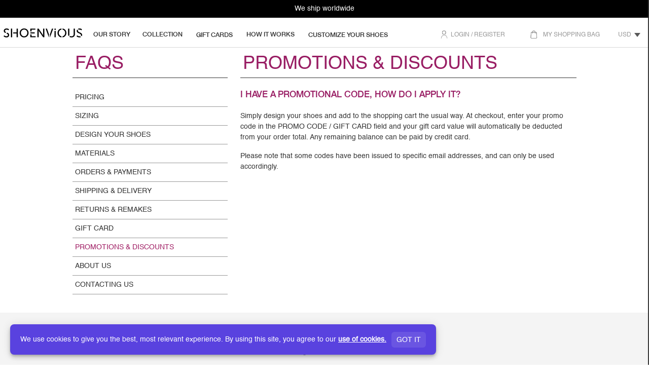

--- FILE ---
content_type: text/html; charset=utf-8
request_url: https://shoenvious.com/faq/promotions-and-discount
body_size: 22730
content:
<!DOCTYPE html>
<html lang="en">

<head>

    <meta charset="utf-8">
    <meta http-equiv="X-UA-Compatible" content="IE=edge">
    <meta name="viewport" content="width=device-width, initial-scale=1">

    <meta name="description" content="">
    <meta name="author" content="">

    <title>FAQs</title>
    <link href="/common/vendor/_fonts/proxima_nova/Shoenvious_FONTS_-_Proxima_Nova.css" rel="stylesheet" type="text/css">
    <link href="/common/vendor/_fonts/helvetica/helvetica.css" rel="stylesheet" type="text/css" />

    <!-- Bootstrap Core CSS -->
    <link href="/common/vendor/bootstrap/css/bootstrap.min.css" rel="stylesheet">
    <!-- bootstrap sweetalert -->
    <link href="/common/vendor/bootstrap-sweetalert/sweetalert.css" rel="stylesheet">
    
    <!-- Custom Fonts -->
    <link href="/common/vendor/font-awesome/css/font-awesome.min.css" rel="stylesheet" type="text/css">
   
    <link href="/common/css/bootstrap-dropdownhover.min.css" rel="stylesheet" media="all">
    <link href="/common/css/animate.css" rel="stylesheet" media="all">
    <link href="/faq/css/app.css" rel="stylesheet" type="text/css">
    <link href="/common/css/shoenvious.css" rel="stylesheet" type="text/css">
    
    
  <!-- googletagmanager -->
  <script>
      (function (w, d, s, l, i) {
      w[l] = w[l] || [];
      w[l].push({
          'gtm.start': new Date().getTime(),
          event: 'gtm.js'
      });
      var f = d.getElementsByTagName(s)[0],
          j = d.createElement(s),
          dl = l != 'dataLayer' ? '&l=' + l : '';
      j.async = true;
      j.src =
          'https://www.googletagmanager.com/gtm.js?id=' + i + dl;
      f.parentNode.insertBefore(j, f);
      })(window, document, 'script', 'dataLayer', 'GTM-TMP994G');

  </script>


  <script> var shareasaleSSCID=shareasaleGetParameterByName("sscid");function shareasaleSetCookie(e,a,r,s,t){if(e&&a){var o,n=s?"; path="+s:"",i=t?"; domain="+t:"",l="";r&&((o=new Date).setTime(o.getTime()+r),l="; expires="+o.toUTCString()),document.cookie=e+"="+a+l+n+i}}function shareasaleGetParameterByName(e,a){a||(a=window.location.href),e=e.replace(/[\[\]]/g,"\\$&");var r=new RegExp("[?&]"+e+"(=([^&#]*)|&|#|$)").exec(a);return r?r[2]?decodeURIComponent(r[2].replace(/\+/g," ")):"":null}shareasaleSSCID&&shareasaleSetCookie("shareasaleSSCID",shareasaleSSCID,94670778e4,"/"); </script> 
  
</head>


<body style="padding:0 !important">
    
    
    <!-- Google Tag Manager (noscript) -->
    <noscript><iframe src="https://www.googletagmanager.com/ns.html?id=GTM-TMP994G" height="0" width="0" style="display:none;visibility:hidden"></iframe></noscript>
    <!-- End Google Tag Manager (noscript) -->
    
    
    <div id="cookie_notice" class="hidden">
    <div class="hidden-lg hidden-md snack__wrapper slideInDown animated">
        <div class="snack__content" style="margin: auto">
        <div class="helvetica_regular">
            We use cookies to give you the best, most relevant experience. By using this site, you agree to our
            <a href="/privacy/cookies" class="snackContent_link">
                use of cookies.
            </a>
        </div>

        <img src="/common/img/Close button_White.svg" onclick="AssortedUtil.close_cookie();" style="width: 12px;cursor:pointer">
    </div>
    </div>
    <div class="hidden-xs hidden-sm snack__wrapper slideInUp animated">
        <div class="snack__content" style="margin: auto">
        <div class="helvetica_regular">
            We use cookies to give you the best, most relevant experience. By using this site, you agree to our
            <a href="/privacy/cookies" class="snackContent_link">
                use of cookies.
            </a>
        </div>
        <a onclick="AssortedUtil.close_cookie();" style="cursor:pointer;background-color: rgba(255,255,255,.1);padding: 6px 10px 5px;border-radius:6px">GOT IT</a>
        <!-- <img src="/common/img/Close button_White.svg" onclick="AssortedUtil.close_cookie();" style="width: 12px;cursor:pointer"> -->
    </div>
    </div>
</div>
<div class="head-nav header" style="z-index:1000">
    <p id="sizeguarantee">We ship worldwide</p>
    <p id="freeshipping"></p>
</div>
<div class="head-nav" id="head-nav" style="top:35px;z-index:1000">   
    <nav  class="navbar navbar-default  hidden-xs hidden-sm hidden-md" style="margin-bottom:0px;min-height:33px;width:100%;z-index: 1100;">
        <div class="container-fluid header-border-black" style="padding:0px;background-color: #ffffff;">
            <div class="navbar-header" style="display:table;margin:20px 2px 15px 2px;cursor: pointer;">
                <a href="/"  target="_self">
                    <img src="/common/img/Shoenvious Logo_Black.svg"  style="width:160px;height:20px;padding-left:5px">
                </a>
            </div>
            <ul class="nav navbar-nav font-semi-bold" style="height:53px;padding-left:5px;margin-left: 3px;">
                <li>
                    <div class="dropdown">
                        <button class="mainPageMenu withHover btn dropdown-toggle btn-primary" data-animations="zoomIn zoomIn zoomIn zoomIn" data-hover="dropdown" data-toggle="dropdown" style="padding-top: 5px;padding-bottom: 0px;">OUR STORY</button>
                        <ul class="dropdown-menu">
                            <li><a href="/about" target="_self">ABOUT US</a>
                            </li>
                            <li><a href="/editorial" target="_self" >BLOG</a>
                            </li>
                            <li><a href="/contact" target="_self" >CONTACT US</a>
                            </li>
                        </ul>
                    </div>
                    <div class="dropdown">
                        <button class="mainPageMenu withoutHover btn dropdown-toggle btn-primary" data-toggle="dropdown" style="padding-top: 5px;padding-bottom: 0px;display: none;">OUR STORY</button>
                        <ul class="dropdown-menu">
                            <li><a href="/about" target="_self">ABOUT US</a>
                            </li>
                            <li><a href="/editorial" target="_self" >BLOG</a>
                            </li>
                            <li><a href="/contact" target="_self" >CONTACT US</a>
                            </li>
                        </ul>
                    </div>
                </li>
                <li>
                    <div class="dropdown">
                        <button class="mainPageMenu withHover btn dropdown-toggle btn-primary paddingLeft18" data-animations="zoomIn zoomIn zoomIn zoomIn" data-hover="dropdown" data-toggle="dropdown" style="padding-top: 5px;padding-bottom: 0px;">COLLECTION</button>
                        <ul class="dropdown-menu">
                            <li><a href="/collection"  target="_self">COLLECTION</a>
                            </li>
                            <li><a href="/wedding-shoes" target="_self" >WEDDINGS</a>
                            </li>
                            <li><a href="/large-and-small-sized-shoes"  target="_self">SMALL AND LARGE SIZES</a>
                            </li>
                        </ul>
                    </div>
                    <div class="dropdown">
                        <button class="mainPageMenu withoutHover btn dropdown-toggle btn-primary paddingLeft18" data-toggle="dropdown" style="padding-top: 5px;padding-bottom: 0px;display: none;">COLLECTION</button>
                        <ul class="dropdown-menu">
                            <li><a href="/collection"  target="_self">COLLECTION</a>
                            </li>
                            <li><a href="/wedding-shoes" target="_self" >WEDDINGS</a>
                            </li>
                            <li><a href="/large-and-small-sized-shoes"  target="_self">SMALL AND LARGE SIZES</a>
                            </li>
                        </ul>
                    </div>
                </li>
                <li>
                    <a href="/gift-card" target="_self" class="mainPageMenu btn btn-primary paddingLeft18"  style="padding-top: 5px;padding-bottom: 0px;">GIFT CARDS</a>
                </li>
                <li>
                    <div class="dropdown">
                        <button class="mainPageMenu btn withHover dropdown-toggle btn-primary paddingLeft18" data-animations="zoomIn zoomIn zoomIn zoomIn" data-hover="dropdown" data-toggle="dropdown" style="padding-top: 5px;padding-bottom: 0px;">HOW IT WORKS</button>
                        <ul class="dropdown-menu">
                            <!-- <li><a href="/how-to-design-your-shoes" target="_self" >HOW TO DESIGN SHOES</a>
                            </li> -->
                            <li><a  href="/pricing" target="_self" >PRICING</a>
                            </li>

                            <li><a href="/materials" target="_self" >MATERIALS</a>
                            </li>
                            <li><a href="/faq" target="_self" >FAQs</a>
                            </li>
                        </ul>
                    </div>
                    <div class="dropdown">
                        <button class="mainPageMenu btn withoutHover dropdown-toggle btn-primary paddingLeft18"  data-toggle="dropdown" style="padding-top: 5px;padding-bottom: 0px;display: none;">HOW IT WORKS</button>
                        <ul class="dropdown-menu">
                            <!-- <li><a href="/how-to-design-your-shoes" target="_self" >HOW TO DESIGN SHOES</a>
                            </li> -->
                            <li><a  href="/pricing" target="_self" >PRICING</a>
                            </li>

                            <li><a href="/materials" target="_self" >MATERIALS</a>
                            </li>
                            <li><a href="/faq" target="_self" >FAQs</a>
                            </li>
                        </ul>
                    </div>
                </li>
                <li>
                    <a href="/design-shoe" target="_self" class="mainPageMenu btn btn-primary paddingLeft18" style="padding-top: 5px;padding-bottom: 0px;">CUSTOMIZE YOUR SHOES</a>
                </li>
            </ul>
            <div class="navbar-header pull-right" style="display:flex;margin:0 6px;padding-top:12px">
                
                <div id="headerLoginIcon" style="margin-right:4px;margin-top: 11px;">
                    <figure class="figure-align">
                        <img src="/common/img/personIcon.svg" style="width: 18px;height: 18px;">    
                    </figure>
                </div>
                
                
                <div class=" tarea widget uib_w_365 style-19 color-999999 size-12 headerLoginLink" style="padding-right:28px;margin-top: 16px;margin-right:20px">
                    <div class="text-container">
                        <p><a  onclick="AssortedUtil.redirect('log-in');" style="color:#999999">LOGIN</a> / <a style="color:#999999" onclick="AssortedUtil.redirect('create-account');">REGISTER</a></p>

                    </div>
                </div>
                
                <div class="widget uib_w_367 d-margins" style="margin-top: 11px;" id="designerSoppingBagicon">
                    <figure class="figure-align">
                        <img src="/common/img/Shopping%20Bag.svg" style="width: 18px;height: 18px;">

                        <figcaption data-position="bottom"></figcaption>
                    </figure>
                </div>
                <div class="tarea widget uib_w_368 style-19 color-999999 size-12" style="margin-right:10px;margin-top: 9px" id="designerSoppingBagtext">
                    <div class="widget-container left-receptacle"></div>
                    <div class="widget-container right-receptacle"></div>
                    <div class="text-container">
                        <a class="btn" onclick="AssortedUtil.redirect('shopping-bag');" style="padding-left:8px">
                            <p>MY SHOPPING BAG</p>
                        </a>
                    </div>
                </div>
                <div class="text-color999999" style="margin-top: 9px; margin-right:0px" id="designerCurrency">
                    <span class="dropdown">
                        <button style="padding-right:0px;font-size:12px;padding-top:2px;" class="btn btn-success dropdown-toggle" id="currency_dropdown" data-toggle="dropdown" aria-haspopup="true" aria-expanded="true"><span class="current_currency_label">USD</span>
                        </button>
                        <button class="btn dropdown-toggle btn-sm btn-success" data-toggle="dropdown" style="padding-top:2px;padding-left:0px"><img src="[data-uri]">
                        </button>

                        <ul class="dropdown-menu" aria-labelledby="currency_dropdown" style="width:50px">
                            <li><a href="javascript:CurrencyFetcher.fetchUsdToTargetCurrencyExchangeRate('AED')" >AED</a></li>
                            <li><a href="javascript:CurrencyFetcher.fetchUsdToTargetCurrencyExchangeRate('EUR')">EUR</a></li>
                            <li><a href="javascript:CurrencyFetcher.fetchUsdToTargetCurrencyExchangeRate('GBP')">GBP</a></li>
                            <li><a href="javascript:CurrencyFetcher.fetchUsdToTargetCurrencyExchangeRate('USD')">USD</a></li>
                        </ul>
                    </span>
                </div>
            </div>
        </div>
            
    </nav>
    <nav class="navbar navbar-default hidden-lg " style="margin-bottom:0px;min-height:23px;z-index: 1000;">
        <div class="container-fluid mobileHeader header-border-black" style="top:0;background-color: #ffffff;padding:0 10px">
            
            <div class="navbar-header" style="margin:15px 0;display:flex;flex-grow: 1;align-items:center;position: absolute">
                <a href="/"  target="_self">
                    <img src="/common/img/Shoenvious Logo_Black.svg"  style="width:123px;">
                </a>
            </div>
            <div class=" navbar-header pull-right" style="margin:5px 0;display:flex;flex-grow: 1;align-items:center;position: relative;">
                <!-- <div class="navbar-header" style="display:table;margin:15px 6px"> -->
                        <div class="col-xs-8">
                            
                            
                            <div class=" tarea widget uib_w_365 style-19 headerLoginLink" style="margin-top: 12px">
                                <div class="text-container">
                                    <p><a  onclick="AssortedUtil.redirect('log-in');" style="color:#333333">Login</a></p>
                
                                </div>
                            </div>
                            
                        </div>
                        <div class="col-xs-4" style="padding-right:5px">
                            <a class="pull-right mobileMenuBtn">
                                <img src="[data-uri]">
                            </a>
                        </div>
                <!-- </div> -->
            </div>
        </div>
    </nav>
</div>

    <div id="main-page">
        <div>
        
        <div class="row faq" style="margin:auto;padding:5px 0 36px 0;max-width: 994px;margin: auto">
            <div class="col-md-4" style="padding: 0 25px 0 0;">
                <p class="title">FAQs</p>
                <a href="/faq/pricing" class="menu_link pricing">PRICING</a>
                
                <div class="page hidden pricing pricing_mobile hidden-lg hidden-md">
                </div>
                
                <a href="/faq/sizing" class="menu_link sizing">SIZING</a>
                
                <div class="page hidden sizing sizing_mobile hidden-lg hidden-md">
                </div>
                
                <a href="/faq/design-your-shoes" class="menu_link design-your-shoes" >DESIGN YOUR SHOES</a>
                
                <div class="page hidden design-your-shoes design-your-shoes_mobile hidden-lg hidden-md">
                </div>
                
                <a href="/faq/materials" class="menu_link materials">MATERIALS</a>
                
                <div class="page hidden materials materials_mobile hidden-lg hidden-md">
                </div>
                
                <a href="/faq/orders-and-payments" class="menu_link orders-and-payments">ORDERS & PAYMENTS</a>
                
                <div class="page hidden orders-and-payments orders-and-payments_mobile hidden-lg hidden-md">
                </div>
                
                <a href="/faq/shipping-and-delivery" class="menu_link shipping-and-delivery">SHIPPING & DELIVERY</a>
                
                <div class="page hidden shipping-and-delivery shipping-and-delivery_mobile hidden-lg hidden-md">
                </div>
                
                <a href="/faq/returns-and-remakes" class="menu_link returns-and-remakes">RETURNS & REMAKES</a>
                
                <div class="page hidden returns-and-remakes returns-and-remakes_mobile hidden-lg hidden-md">
                </div>
                
                <a href="/faq/gift-card" class="menu_link gift-card">GIFT CARD</a>
                
                <div class="page hidden gift-card gift-card_mobile hidden-lg hidden-md">
                </div>
                
                <a href="/faq/promotions-and-discount" class="menu_link promotions-and-discount">PROMOTIONS & DISCOUNTS</a>
                
                <div class="page hidden promotions-and-discount promotions-and-discount_mobile hidden-lg hidden-md">
                </div>
                
                <a href="/faq/about-us" class="menu_link about-us">ABOUT US</a>
                
                <div class="page hidden about-us about-us_mobile hidden-lg hidden-md">
                </div>
                
                <a href="/faq/contacting-us" class="menu_link contacting-us">CONTACTING US</a>
                
                <div class="page hidden contacting-us contacting-us_mobile hidden-lg hidden-md">
                </div>
            </div>
            <div class="col-md-8" style="padding:0">
                
                <div class="pricing page hidden hidden-xs hidden-sm">
                    <p class="title">PRICING</p>
                    <div id="pricing">
                        <p class="header_text font-semi-bold">How much does a pair of shoe cost?</p>
                        <p class="content_text">
                            The price of the shoe you design depends on the styles, components, heel and materials you have chosen for your shoe.
                        </p>
                        <p class="content_text">
                            Each shoe shape starts with a base price and as you add in embellishments, inscriptions and premium components, your shoe price will be calculated accordingly – allowing you full control of the cost of your design.
                        </p>
                        <!-- <p class="content_text">
                            See complete pricing info <a class="link" href="/pricing">here.</a>
                        </p> -->
                    </div>
                </div>
                <div class="sizing page hidden hidden-xs hidden-sm">
                    <p class="title">SIZING</p>
                    <div id="sizing">
                        <p class="header_text font-semi-bold">What sizes do you offer?</p>
                        <p class="content_text">
                            We make our shoes in EU 32-45 (US 2-13). If your shoe size is outside this range, please get in touch with us at <span style="text-decoration: underline">orders@shoenvious.com</span> or <a href="https://www.messenger.com/t/shoenvious" class="link" target="_blank">chat with our stylists</a> to make special arrangements.
                        </p>
                        <!-- <img src="/faq/img/faqPage_sizing.png">

                        <p class="content_text">
                            We also offer 3 width options: Narrow, Standard and Wide
                        </p> -->
                        <p class="header_text font-semi-bold">How do i know which size to order?</p>

                        <p class="content_text">
                            We use standard sizing followed by most brands, please choose a shoe size you wear most often. You may also reach out to our team who can recommend the best size to order for specific shoe styles. 
                        </p>
                        <p class="header_text font-semi-bold">What are the width options you offer?</p>
                        <p class="content_text">
                            All our shoes are available in standard widths. Selected styles can be ordered in wide width. Please click <a href="/design-shoe/wide" class="link" target="_blank">here</a> to view styles available in wide.
                        </p>
                        <p class="header_text font-semi-bold">WHAT IF I ORDERED THE WRONG SIZE?</p>
                        <!-- <img src="/faq/img/faqPage_guarantee.png" style="width: 330px"> -->
                        <p class="content_text">
                            Every Shoenvious pair you order is backed by our 100% perfect size guarantee – so you can be assured that your shoe is made in the correct size. We will remake your shoes a size up and down, subject to availability, and only in the same design, width, color and material of the original purchase.
                        </p>
                        <p class="content_text">
                            Simply sign into your account and under “MY ORDERS”, select the shoes that need to be remade. Alternatively, please email us at <span style="text-decoration: underline">orders@shoenvious.com</span> or contact <a href="https://www.messenger.com/t/shoenvious" class="link" target="_blank">chat support</a> stating your order number and specific information on how the shoe fits. We will get back to you with details on finalizing the remake process. There is a $120 fee for this service which covers the cost of new components and shipping both ways. We will be sending you 2x $60 site credits that you can use for future orders. For countries, towns and cities that incur higher shipping charges, there are additional shipping fees charged by our partners.
                        </p>
                        <p class="content_text">
                            You can also take your shoes to your local cobbler to be stretched or tightened. Email us a copy of the receipt and we will cover reasonable costs in the form of site credits.
                        </p>
                        <!-- <p class="content_text">
                            <span class="font-semi-bold">We never charge handling or processing fees on returns.</span> But please note that:
                        </p> -->
                        <p class="content_text">
                            We are very confident about our sizing and as we  have spent almost 2 years perfecting the size of our shoes, our remake rate is only 1 for every 300 shoes.
                        </p>
                        <ul>
                            <li>
                                Only unworn shoes returned within 10 days of receipt can be returned for remake. Please send your shoes back with all the packaging and inserts. Returns that do not meet our policy will not be accepted and will be sent back to you
                            </li>
                            <li>
                                If your shoe has an inscription, you will be re-charged another inscription fee for your new pair
                            </li>
                            <!-- <li>
                                If your original order was made in “normal” width, changing your shoe width to “Narrow” or “Wide” will be charged accordingly. Please check our Pricing Page for width pricing
                            </li> -->
                            <li>
                                If the same material and color is unavailable to remake your shoes, you shall be notified and substitute materials shall be recommended to you
                            </li>
                            <li>
                                Your local customs authority may charge you duties and taxes when your new pair arrives. We will be delivering your remade shoes on a DDU (Delivered Duty Unpaid) basis, which means that you will be charged duties and taxes upon delivery. Payment of these is necessary to release your order from customs
                            </li>
                            <li>
                                To ensure your return is covered by our complimentary returns policy, please send it back from the same country it was delivered to. If orders are sent back from a different destination, your shoes may also be delayed in customs
                            </li>
                            <!-- <li>
                                Shoes can be remade free-of-charge once only, so please provide us with accurate information about your size concerns
                            </li> -->
                        </ul>
                        
                    </div>
                </div>
                <div class="page hidden hidden-xs hidden-sm design-your-shoes">
                    <p class="title">DESIGN YOUR SHOES</p>
                    <div id="design-your-shoes">
                        <p class="header_text font-semi-bold">HOW CAN I DESIGN MY OWN SHOES?</p>
                        <p>There are 2 ways to design your shoes:</p>
                        <ol style="list-style: decimal inside;margin-bottom:16px;padding:0">
                            <li>
                                Go to our online <a class="link" href="/design-shoe">Shoe Designer</a> and design your own shoe using available shoe styles and materials
                            </li>
                            <li>
                                Go to <a class="link" href="/collection">Collection page</a> and order or modify pre-existing designs
                            </li>
                        </ol>
                        <p class="content_text">As soon as you submit your order, we hand make each pair according to your specific design. Your shoe is manufactured using a highly impressive and extensive process that includes hundreds of manual tasks: from careful leather selection, cutting the patterns, hand stitching the leather and adding the finishing touches. This is the sort of meticulous attention to detail which ultimately defines the appearance and feel of a Shoenvious pair.</p>
                        <p class="header_text font-semi-bold">CAN I ORDER A PAIR WITHOUT DESIGNING THEM?</p>
                        <p class="content_text">Yes, just go to <a class="link" href="/collection">Collection page</a> and order or modify pre-existing designs.</p>
                    </div>
                </div>
                <div class="page hidden hidden-xs hidden-sm materials">
                    <p class="title">MATERIALS</p>
                    <div id="materials">
                        <p class="header_text font-semi-bold">WHICH COLOURS AND MATERIALS CAN I CHOOSE FROM?</p>
                        <p class="content_text">You can select from a curated selection of more than 250+ high quality leathers and luxe materials in different colors, patterns and textures. Please browse through all available materials <a class="link" href="/materials">here.</a></p>
                        <p class="content_text">We are also always introducing new collections to our range. Please <span class="font-semi-bold">subscribe to our newsletters</span> or follow us on <a href="https://www.facebook.com/shoenvious" class="link">Facebook</a>, <a href="https://www.instagram.com/shoenvious/" class="link">Instagram</a> or <a href="https://twitter.com/shoenvious" class="link">Twitter</a> to be updated when this happens.</p>
                        <p class="content_text">
                            To request for more info about specific materials, please email us at <span style="text-decoration: underline">orders@shoenvious.com</span> or contact <a href="https://www.messenger.com/t/shoenvious" class="link" target="_blank">chat support</a>.
                        </p>
                        <p class="header_text font-semi-bold">DO YOU HAVE VEGAN MATERIALS AVAILABLE?</p>
                        <p class="content_text">Yes, we are expanding our vegan selection every quarter. To learn more about new materials and styles, please <span class="font-semi-bold">subscribe to our newsletters</span> or follow us on <a href="https://www.facebook.com/shoenvious" class="link">Facebook</a>, <a href="https://www.instagram.com/shoenvious/" class="link">Instagram</a> or <a href="https://twitter.com/shoenvious" class="link">Twitter</a> to be updated when this happens.</p>
                        <!-- <p class="header_text font-semi-bold">CAN I ORDER SOME SAMPLES OF YOUR MATERIALS?</p>
                        <p class="content_text">
                            Please send us an email at hello@shoenvious.com. Alternatively, please contact <a href="https://www.messenger.com/t/shoenvious" class="link" target="_blank">chat support</a>.
                        </p> -->
                    </div>
                </div>
                <div class="hidden hidden-xs hidden-sm page orders-and-payments">
                    <p class="title">ORDERS & PAYMENTS</p>
                    <div id="orders-and-payments">
                        <!-- <p class="header_text font-semi-bold">HOW WILL I KNOW IF YOU HAVE RECEIVED MY ORDER?</p>
                        <p class="content_text">After you place your order, you will receive an email acknowledging your order has been received. This does not mean that we have confirmed your order: only after your credit-card details have been approved, and your order and delivery address have been verified will your order be confirmed. At this point you will receive a second email from us confirming your order.</p> -->
                        <p class="header_text font-semi-bold">CAN I CHANGE MY ORDER AFTER PAYMENT?</p>
                        <p class="content_text">No changes can be made once an order is placed. We work hard to reduce our delivery time and provide you with your order within the shortest possible time frame, so we usually put your items into production as soon as we receive your order.</p>
                        <p class="header_text font-semi-bold">WHICH PAYMENT METHODS DO YOU ACCEPT?</p>
                        <p class="content_text">We accept payments made by using debit/credit cards (Visa/Mastercard), Paypal and Shoenvious Gift Cards. No other form of payment shall be accepted. Credit Card payments are protected by an SSL encryption and go through a rigorous fraud-checking process to ensure your details remain safe always.</p>
                        <p class="content_text">When selecting PayPal, you will be directed to our partner sites to 'Log In' and review the amount shown before clicking 'Pay Now'. Once this transaction is complete, you will then return to Shoenvious.com.</p>
                        <p class="header_text font-semi-bold">WHEN WILL MY CARD BE CHARGED?</p>
                        <p class="content_text">Payment will be taken at the point your order is placed on our site.</p>
                        <p class="header_text font-semi-bold">WILL I NEED TO PAY TAXES AND DUTIES?</p>
                        <p class="content_text">International deliveries may be subject to country-specific taxes and duties. Unless already added to the price at checkout, you will be responsible for payment of any such import duties and taxes when your shipment is delivered. Please note that we have no control over these charges and cannot predict their amount. Please contact your local customs office for further information before placing your order.</p>
                        
                        <p class="header_text font-semi-bold">WHERE WILL MY ORDER BE SHIPPED FROM?</p>
                        <p class="content_text">
                            Your shoes are shipped out from Dubai, United Arab Emirates.
                        </p>

                        <p class="header_text font-semi-bold">HOW CAN I TRACK MY ORDER?</p>
                        <p class="content_text">When we dispatch your order for delivery, you will receive a unique tracking number by email and a link to check the status of your shipment. You may also send us an email at <span style="text-decoration: underline">hello@shoenvious.com</span> or contact <a href="https://www.messenger.com/t/shoenvious" class="link" target="_blank">chat support</a>.</p>
                        <p class="header_text font-semi-bold">CAN I INCLUDE A GIFT MESSAGE WITH MY ORDER?</p>
                        <p class="content_text">You can include a gift message with your order by entering your personalised message when prompted during check out.</p>
                    </div>
                </div>
                <div class="page hidden hidden-xs hidden-sm shipping-and-delivery">
                    <p class="title">SHIPPING & DELIVERY</p>
                    <div id="shipping-and-delivery">
                        <p class="header_text font-semi-bold">HOW CAN I TRACK MY ORDER?</p>
                        <p class="content_text">When we dispatch your order for delivery, you will receive a unique tracking number by email and a link to check the status of your shipment. You may also send us an email at <span style="text-decoration: underline">hello@shoenvious.com</span> or contact <a href="https://www.messenger.com/t/shoenvious" class="link" target="_blank">chat support</a>.</p>
                        <p class="header_text font-semi-bold">HOW LONG WILL IT TAKE TO HANDMAKE MY SHOE AND DISPATCH MY ORDER?
                        </p>
                        <p class="content_text">The estimated delivery date of the products shall be stated in your order confirmation email. This shall under normal circumstances be approximately 3-8 weeks from the date your order is placed.
                        </p>
                        <p class="content_text">Please take into consideration that your shoe is manufactured using a highly impressive and extensive process that includes hundreds of manual tasks: from careful leather selection, cutting the patterns, hand stitching the leather and adding the finishing touches. This is the sort of meticulous attention to detail which ultimately defines the appearance and feel of a Shoenvious pair.
                        </p>
                        <p class="content_text">
                            If you need your shoes shipped quicker for special occasions, please reach out to us at <span style="text-decoration: underline">orders@shoenvious.com</span> stating your order number. You may also reach out to <a href="https://www.messenger.com/t/shoenvious" class="link" target="_blank">chat support</a>.
                        </p>
                        <p class="header_text font-semi-bold">WHICH COUNTRIES DO YOU SHIP TO?</p>
                        <p class="content_text">We ship to most countries worldwide. To verify shipping to your country, or to request shipping to your country, please email us at <span style="text-decoration: underline">orders@shoenvious.com</span> or reach out to <a href="https://www.messenger.com/t/shoenvious" class="link" target="_blank">chat support</a>.
                        </p>
                        <!-- <ul class="country_list">
                            <li class="country">Australia</li>
                            <li class="country">Austria</li>
                            <li class="country">Bahrain</li>
                            <li class="country">Belgium</li>
                            <li class="country">Brazil</li>
                            <li class="country">Canada</li>
                            <li class="country">China</li>
                            <li class="country">Croatia</li>
                            <li class="country">Cyprus</li>
                            <li class="country">Czech Republic
                            </li>
                            <li class="country">Denmark</li>
                            <li class="country">Egypt</li>
                            <li class="country">Estonia</li>
                            <li class="country">Finland</li>
                            <li class="country">France</li>
                            <li class="country">Germany</li>
                            <li class="country">Greece</li>
                            <li class="country">Hongkong</li>
                            <li class="country">Hungary</li>
                            <li class="country">Iceland</li>
                            <li class="country">Ireland</li>
                            <li class="country">Italy</li>
                            <li class="country">Japan</li>
                            <li class="country">Jordan</li>
                            <li class="country">Kuwait</li>
                            <li class="country">Latvia</li>
                            <li class="country">Lebanon</li>
                            <li class="country">Lithuania</li>
                            <li class="country">Luxembourg</li>
                            <li class="country">Malaysia</li>
                            <li class="country">Malta</li>
                            <li class="country">Montenegro</li>
                            <li class="country">Morocco</li>
                            <li class="country">Netherlands</li>
                            <li class="country">New Zealand
                            </li>
                            <li class="country">Norway</li>
                            <li class="country">Oman</li>
                            <li class="country">Philippines</li>
                            <li class="country">Poland</li>
                            <li class="country">Portugal</li>
                            <li class="country">Qatar</li>
                            <li class="country">Romania</li>
                            <li class="country">Saudi Arabia
                            </li>
                            <li class="country">Serbia</li>
                            <li class="country">Singapore</li>
                            <li class="country">Slovenia</li>
                            <li class="country">South Africa
                            </li>
                            <li class="country">Spain</li>
                            <li class="country">Sweden</li>
                            <li class="country">Switzerland</li>
                            <li class="country">Taiwan</li>
                            <li class="country">Thailand</li>
                            <li class="country">Turkey</li>
                            <li class="country">UAE</li>
                            <li class="country">Ukraine</li>
                            <li class="country">United Kingdom
                            </li>
                            <li class="country">USA</li>
                        </ul> -->
                        <p class="header_text font-semi-bold">HOW MUCH DOES SHIPPING COST?
                        </p>
                        <p class="content_text">Shipping is free to selected countries. Shipping details will appear at the checkout page, once you’ve chosen the delivery country.
                        </p>
                        <p class="content_text">
                            Please ensure to provide an address where someone will be available to take delivery. Failed delivery attempts attributed to customer non-availability or incomplete addresses may result in packages returned to us and may incur an extra charge. In very rare cases, some local customs authorities won’t release your shipment, and this may also result in shipments returned to us. In these cases, we will need to charge you an additional delivery fee to get your order re-delivered.
                        </p>
                        <p class="content_text">International deliveries may be subject to country-specific taxes and duties. For some countries, duties and taxes are not included in your check out price, and you will be responsible for their payment once your shipment arrives. Unfortunately, we have no control over these charges and cannot predict their amount. Please contact your local customs office for further information before placing your order.
                        </p>
                        <p class="header_text font-semi-bold">CAN YOU DELIVER TO MULTIPLE ADDRESSES?
                        </p>
                        <p class="content_text">For deliveries to multiple addresses, simply place a separate order for each delivery address.
                        </p>
                        <p class="header_text font-semi-bold">DO YOU OFFER FREE SHIPPING?
                        </p>
                        <p class="content_text">Shipping is free to selected countries. Shipping details will appear at the checkout page, once you’ve chosen the delivery country.
                        </p>
                        <p class="content_text">
                            Please ensure to provide an address where someone will be available to take delivery. Failed delivery attempts attributed to customer non-availability or incomplete addresses may result in packages returned to us and may incur an extra charge. In very rare cases, some local customs authorities won’t release your shipment, and this may also result in shipments returned to us. In these cases, we will need to charge you an additional delivery fee to get your order re-delivered.
                        </p>
                        <p class="header_text font-semi-bold">WILL I NEED TO PAY TAXES AND DUTIES?
                        </p>
                        <p class="content_text">International deliveries may be subject to country-specific taxes and duties. For some countries, duties and taxes are not included in your check out price, and you will be responsible for their payment once your shipment arrives. Unfortunately, we have no control over these charges and cannot predict their amount. Please contact your local customs office for further information before placing your order.
                        </p>
                    </div>
                </div>
                <div class="page hidden hidden-xs hidden-sm returns-and-remakes">
                    <p class="title">RETURNS & REMAKES
                    </p>
                    <div id="returns-and-remakes">
                        <p class="header_text font-semi-bold">WHAT IS YOUR RETURNS POLICY?
                        </p>
                        <p class="content_text">Due to the nature of your order being personalised and customised, no refunds can be made once an order is placed. 
                        </p>
                        <p class="content_text">
                            However, every Shoenvious pair you order is backed by our 100% perfect size guarantee – so you can be assured that your shoe is made in the correct size. We will remake your shoes a size up and down, subject to availability, and only in the same design, width, color and material of the original purchase. 
                        </p>
                        <p class="content_text">
                            Simply sign into your account and under “MY ORDERS”, select the shoes that need to be remade.
                            Alternatively, please email us at <span style="text-decoration: underline">orders@shoenvious.com</span> or contact <a href="https://www.messenger.com/t/shoenvious" class="link" target="_blank">chat support</a> stating your order number and specific information on how the shoe fits. We will get back to you with details on finalizing the remake process. There is a $120 fee for this service which covers the cost of new components and shipping both ways. We will be sending you 2x $60 site credits that you can use for future orders. For countries, towns and cities that incur higher shipping charges, there are additional shipping fees charged by our partners.
                        </p>
                        <p class="content_text">
                            You can also take your shoes to your local cobbler to be stretched or tightened. Email us a copy of the receipt and we will cover reasonable costs in the form of site credits.
                        </p>

                        <p class="content_text">
                            We are very confident about our sizing and as we  have spent almost 2 years perfecting the size of our shoes, our remake rate is only 1 for every 300 shoes.
                        </p>
                        <!-- <p><span class="font-semi-bold">We never charge handling or processing fees on returns.</span> But please note that:
                        </p> -->
                        <ul class="content_text">
                            <li>Only unworn shoes returned within 10 days of receipt can be returned for remake. Please send your shoes back with all the packaging and inserts. Returns that do not meet our policy will not be accepted and will be sent back to you.
                            </li>
                            <li>
                                If your shoe has an inscription, you will be re-charged another inscription fee for your new pair
                            </li>
                            <!-- <li>If your original order was made in “normal” width, changing your shoe width to “Narrow” or “Wide” will be charged accordingly. Please check our Pricing Page for width pricing.
                            </li> -->
                            <li>If the same material and color is unavailable to remake your shoes, you shall be notified and substitute materials shall be recommended to you.
                            </li>
                            <li>Your local customs authority may charge you duties and taxes when your new pair arrives. We will be delivering your remade shoes on a DDU (Delivered Duty Unpaid) basis, which means that you will be charged duties and taxes upon delivery. Payment of these is necessary to release your order from customs.
                            </li>
                            <li>
                                To ensure your return is covered by our complimentary returns policy, please send it back from the same country it was delivered to. If orders are sent back from a different destination, your shoes may also be delayed in customs
                            </li>
                            <!-- <li>Shoes can be remade free-of-charge once only, so please provide us with accurate information about your size concerns.
                            </li> -->
                        </ul>
                        <p class="header_text font-semi-bold">WHAT SHOULD I DO IF MY SHOES ARE A LITTLE TIGHT?
                        </p>
                        <p class="content_text">You can also take your shoes to your local cobbler to be stretched or tightened. Email us a copy of the receipt and we will cover reasonable costs in the form of site credits.
                        </p>
                        <p class="header_text font-semi-bold">HOW CAN I RETURN SHOES FOR REMAKE?
                        </p>
                        <!-- <p class="content_text">You have 30 days from the date you received your order to return your shoes for remake. Please make sure your items are returned new, unused and with all packaging and inserts. When trying on shoes, please be mindful not to scratch the soles or mark the shoe box.
                        </p> -->
                        <p class="content_text">Simply sign into your account and under “MY ORDERS”, select the shoes that need to be remade. Alternatively, please email us at <span style="text-decoration: underline">orders@shoenvious.com</span> or contact <a href="https://www.messenger.com/t/shoenvious" class="link" target="_blank">chat support</a> stating your order number and specific information on how the shoe fits. We will get back to you with details on finalizing the remake process. There is a $120 fee for this service which covers the cost of new components and shipping both ways. We will be sending you 2x $60 site credits that you can use for future orders. For countries, towns and cities that incur higher shipping charges, there are additional shipping fees charged by our partners. 
                        </p>
                        <p class="content_text">
                            You can also take your shoes to your local cobbler to be stretched or tightened. Email us a copy of the receipt and we will cover reasonable costs in the form of site credits. 
                        </p>
                        <p class="header_text font-semi-bold">WHAT DOES THE 100% SIZE GUARANTEE COVER?
                        </p>
                        <p class="content_text">Every Shoenvious pair you order is backed by our 100% perfect size guarantee – so you can be assured that your shoe is made in the correct size. We will remake your shoes a size up and down, subject to availability, and only in the same design, width, color and material of the original purchase.
                        </p>
                        <!-- <p class="content_text">Your shoe will be remade free-of-charge, you only need to send the shoes back at your own cost. We will cover the costs of resending your shoes.
                        </p> -->
                        <p class="content_text">
                            Simply sign into your account and under “MY ORDERS”, select the shoes that need to be remade. Alternatively, please email us at <span style="text-decoration: underline">orders@shoenvious.com</span> or contact <a href="https://www.messenger.com/t/shoenvious" class="link" target="_blank">chat support</a> stating your order number and specific information on how the shoe fits. We will get back to you with details on finalizing the remake process. There is a $120 fee for this service which covers the cost of new components and shipping both ways. We will be sending you 2x $60 site credits that you can use for future orders. For countries, towns and cities that incur higher shipping charges, there are additional shipping fees charged by our partners.
                        </p>
                        <p class="content_text">
                            You can also take your shoes to your local cobbler to be stretched or tightened. Email us a copy of the receipt and we will cover reasonable costs in the form of site credits.
                        </p>
                        <p class="content_text">
                            We are very confident about our sizing and as we  have spent almost 2 years perfecting the size of our shoes, our remake rate is only 1 for every 300 shoes.
                        </p>

                        <!-- <p class="content_text">Within 48 hours, we will get back to you and provide you details with finalizing the remake process.
                        </p>
                        <p><span class="font-semi-bold">We never charge handling or processing fees on returns.</span> But please note that:
                        </p> -->
                        <ul class="content_text">
                            <li>Only unworn shoes returned within 10 days of receipt can be returned for remake. Please send your shoes back with all the packaging and inserts. Returns that do not meet our policy will not be accepted and will be sent back to you.
                            </li>
                            <li>
                                If your shoe has an inscription, you will be re-charged another inscription fee for your new pair
                            </li>
                            <!-- <li>If your original order was made in “normal” width, changing your shoe width to “Narrow” or “Wide” will be charged accordingly. Please check our Pricing Page for width pricing.
                            </li> -->
                            <li>If the same material and color is unavailable to remake your shoes, you shall be notified and substitute materials shall be recommended to you.
                            </li>
                            <li>Your local customs authority may charge you duties and taxes when your new pair arrives. We will be delivering your remade shoes on a DDU (Delivered Duty Unpaid) basis, which means that you will be charged duties and taxes upon delivery. Payment of these is necessary to release your order from customs.
                            </li>
                            <li>
                                To ensure your return is covered by our complimentary returns policy, please send it back from the same country it was delivered to. If orders are sent back from a different destination, your shoes may also be delayed in customs
                            </li>
                            <!-- <li>Shoes can be remade free-of-charge once only, so please provide us with accurate information about your size concerns.
                            </li> -->
                        </ul>
                        <p class="header_text font-semi-bold">WHAT IF MY SHOES ARE IN A DIFFERENT COLOR THAN I EXPECTED?
                            </p>
                        <p class="content_text">The color of your shoes may be slightly different from what you have seen at your computer screen. Even though we have made every effort possible to ensure the colors are displayed as accurately as possible - every monitor will represent colors slightly differently.
                        </p>
                        <p class="content_text">There may also be minimal differences in color between different batches of the same leather – so the color on your new shoes may be slightly different from the one you’ve seen in our samples or the one that you had on your last pair.
                        </p>
                        <p class="content_text">If you need more information about specific materials, please reach out to us at <span>hello (at) shoenvious.com</span> or <a href="https://www.messenger.com/t/shoenvious" class="link" target="_blank">chat</a> with our stylists prior to placing your order
                        </p>
                    </div>
                </div>
                <div class="page hidden hidden-xs hidden-sm gift-card">
                    <p class="title">GIFT CARD</p>
                    <div id="gift-card">
                        <!-- <p class="header_text font-semi-bold">CAN I PURCHASE A GIFT CARD?</p>
                        <p class="content_text">You may choose to purchase any of the following:</p>
                        <p class="content_text">(1) A physical gift card which is wrapped in our signature packaging and will be delivered to you or your chosen recipient with applicable postage fees. Delivery can take within 2-5 business days, depending on your location
                        </p>
                        <p class="content_text">(2) An electronic-gift card which will be emailed to you and your chosen recipient immediately after purchase
                        </p>
                        <p class="content_text">Please note that gift cards expire at midnight 1 calendar year after the date of purchase. Bulk corporate gift card purchases can be made by contacting hello@shoenvious.com.
                        </p> -->
                        <p class="header_text font-semi-bold">HOW CAN I REDEEM A GIFT CARD?
                        </p>
                        <p class="content_text">Simply design your shoes, add your code at check out and complete your order the usual way. Enter your Promo Code/Gift Card code field and your gift card value will automatically be deducted from your order total. Any remaining balance can be paid by credit card.
                            <span class="font-semi-bold">Please note that some purchases paid by a Gift Card code will not be eligible to participate in sales and promotions we offer from time to time.</span>
                        </p>
                        <p class="header_text font-semi-bold">WHAT IF MY SHOES COST MORE THAN THE VALUE OF THE GIFT CARD?
                        </p>
                        <p class="content_text">After entering your Promo Code/Gift Card code, your gift card value will automatically be deducted from your order total. Any remaining balance can be paid by credit card or via Paypal.
                        </p>
                        <p class="header_text font-semi-bold">WHAT DO I DO IF MY GIFT CARD IS LOST, STOLEN OR DAMAGED?
                        </p>
                        <p class="content_text">We are not responsible if your Gift Card is lost, stolen, destroyed or used without your permission. If you have any further questions, please email <span style="text-decoration: underline">hello@shoenvious.com</span>.
                        </p>
                        <p class="header_text font-semi-bold">CAN I GET A REFUND ON MY GIFT CARD?</p>
                        <p class="content_text">Gift Cards cannot be returned or exchanged for cash refund.</p>
                        <p class="header_text font-semi-bold">WHEN WILL MY GIFT CARD EXPIRE</p>
                        <p class="content_text">Expiry date will be clearly indicated all gift cards we issue. <span class="font-semi-bold">No Gift Cards will be honored after expiry date.</span></p>
                    </div>
                </div>
                <div class="page hidden hidden-xs hidden-sm promotions-and-discount">
                    <p class="title">PROMOTIONS & DISCOUNTS</p>
                    <div id="promotions-and-discount">
                        <p class="header_text font-semi-bold">I HAVE A PROMOTIONAL CODE, HOW DO I APPLY IT?</p>
                        <p class="content_text">Simply design your shoes and add to the shopping cart the usual way. At checkout, enter your promo code in the PROMO CODE / GIFT CARD field and your gift card value will automatically be deducted from your order total. Any remaining balance can be paid by credit card.
                        </p>
                        <p class="content_text">Please note that some codes have been issued to specific email addresses, and can only be used accordingly.</p>
                    </div>
                </div>
                <div class="page hidden hidden-xs hidden-sm about-us">
                    <p class="title">ABOUT US</p>
                    <div id="about-us">
                        <p class="header_text font-semi-bold">WHAT IS SHOENVIOUS?</p>
                        <p class="content_text">Shoenvious is a luxury ladies’ footwear company that allows women to design and order customised and handmade shoes using our online 3D shoe designer.
                        </p>
                        <p class="header_text font-semi-bold">HOW ARE YOUR CUSTOM PRICES SO REASONABLE?
                        </p>
                        <p class="content_text">Traditional, off-the-rack luxury shoes are manufactured in huge numbers and then shipped to various retailers. These retailers will increase the price – sometimes by as much as 500% – passing the price onto the customers. Because of our direct-to-consumer model, we are able to eliminate unnecessary markups and redirect traditional retail overhead costs into the quality of our products.
                        </p>
                        <p class="header_text font-semi-bold">WHAT IS THE QUALITY OF OUR SHOES LIKE?
                        </p>
                        <p class="content_text">The attention we pay to the smaller elements of your customised shoe is what will make it the best pair you have ever owned. You can be confident we have gone to great lengths ensure the utmost standard of quality in production. Every step of the way, from leather selection to stitching we place an emphasis on quality control. We appreciate our customers for putting their faith in Shoenvious and want to reward this with the highest quality product we can produce.
                        </p>
                        <p class="content_text">Please read our reviews on <a href="https://www.facebook.com/shoenvious/reviews/" class="link">facebook</a> and google.
                            </p>
                        <p class="header_text font-semi-bold">WHAT IS THE DIFFERENCE OF A CUSTOMISED PAIR?
                        </p>
                        <p class="content_text">Customised shoes, made from luxurious and high quality materials, are the epitome of subtle luxury. By choosing every detail about your shoe: the leather, the sole, height of the heel, style and the colour of the lining, you create a shoe that is unique to you and your individuality.
                        </p>
                        <p class="content_text">Our shoes are individually handmade using a highly impressive and extensive process done with precision and technique. This meticulous attention to detail ultimately defines the appearance and feel of a Shoenvious pair.
                        </p>
                    </div>
                </div>
                <div class="page hidden hidden-xs hidden-sm contacting-us">
                    <p class="title">CONTACTING US</p>
                    <div id="contacting-us">
                        <p class="header_text font-semi-bold">HOW DO I CONTACT CUSTOMER CARE?
                        </p>
                        <p class="content_text">If you have any questions which are not currently answered on our site, please contact us by email at <span>hello (at) shoenvious.com</span> or call or contact <a href="https://www.messenger.com/t/shoenvious" class="link" target="_blank">chat support</a>.
                        </p>
                    </div>
                </div>
            </div>
        </div>

        
    </div>
    
<div id="snack_alert" class="hidden">
    <div class="snack_alert_wrapper slideInUp animated">
        <div class="snack_alert_content" style="margin: auto">
            <div class="helvetica_regular" style="color: #ffffff">
                <span id="alert_message">Email already subscribed</span>
            </div>
            <a style="color:#e91e63;font-size: 12px;padding-left:20px;padding-top: 3px" onclick="AssortedUtil.close_alert();">CLOSE</a>
            <!-- <img src="/common/img/Close button_White.svg" onclick="AssortedUtil.close_cookie();" style="width: 12px;cursor:pointer"> -->
        </div>
    </div>
</div>
<div id="mainPageFooter" class="footerBottom">
        <!-- <div class="widget-container wrapping-col single-centered"> -->
            <div class="hidden-xs hidden-sm">
                <div style="background-color: #f4f4f4;padding:70px 0">
                    <p style="text-align: center;font-size:14px;color:#999" class="media_section_text">You might have seen us on</p>
                    <div class="media_section_1" style="width:700px;margin: auto;padding-top: 30px">
                        <img src="/common/img/Desktop.svg" style="width: 100%">
                    </div>
                </div>
                <!-- <div style="background-color: #f4f4f4;padding:50px 0;margin-top: 20px">
                    <div class="media_section_3" style="width:700px;margin: auto;">
                        <img src="/common/img/Desktop_layer2.svg" style="width: 100%">
                    </div>
                </div> -->
            </div>
            <div class="hidden-lg hidden-md">
                <div style="background-color: #f4f4f4;padding:60px 0">
                    <p style="text-align: center;font-size:18px;color:#999">You might have seen us on</p>
                    <div style="width:100%;padding: 30px 45px 0 45px;">
                        <img src="/common/img/Mobile.svg" style="width: 100%">
                    </div>
                </div>
                <!-- <div style="background-color: #f4f4f4;padding:50px 0;margin-top: 20px">
                    <div class="media_section_3" style="width:100%;margin: auto;">
                        <img src="/common/img/Mobile_layer2.svg" style="width: 100%">
                    </div>
                </div> -->
            </div>

            <div class="bg-a00064 desktopFooter1 ">
                <div class="row page-maxwidth footer-pad" style="margin:auto;box-sizing:content-box;display: flex;flex-wrap:wrap;padding:50px 0">
                    <div style="padding:0">
                        <div style="display: table;position: relative;width: 100%;margin-left: 0;" class="table-thing widget uib_w_808 white-labeltext right-align">
                            <label style="color: #ffffff;display: table-cell;font-weight: 400;text-align: center;min-width:153px;padding:0px 9px 0 0" class="narrow-control label-inline">Sign up and save $15 off your first purchase</label>
                            <input style="display: table-cell;border-radius: 0px;width: 300px;margin:0px 9px;height: 30px" class="newsletterEmail  wide-control form-control default" type="text" placeholder="your email address" id="subscribeEmailaddress">
                        </div>
                    </div>

                    <div>
                        <button id="subscribe_footer" class="btn widget uib_w_807 button-width btn-default small-button btn-sm font-semi-bold" onclick="AssortedUtil.subscribeDesktop();" style="border: 1px solid #ffffff;min-width:140px;max-width: 300px;border-radius: 0px;margin:0px 10px">SUBSCRIBE</button>
                    </div>

                    <div class=" footerSocialMedia"  style="min-width:157px;margin: auto;display: flex">
                        <a href="https://www.facebook.com/shoenvious" target="_blank" style="padding-right:16px">
                            <img src="/create-account/img/Se_Social Media Icons-10.svg" width="35px" height="35px">
                        </a>
                        <a href="https://twitter.com/shoenvious" target="_blank" style="padding-right:16px">
                            <img src="/create-account/img/Se_Social Media Icons-09.svg" width="35px" height="35px">
                        </a>
                        <a href="https://www.instagram.com/shoenvious/" target="_blank" style="padding-right:16px">
                            <img src="/create-account/img/Se_Social Media Icons-08.svg" width="35px" height="35px">
                        </a>
                        <!-- <a onclick="AssortedUtil.shareByEmail();" target="_blank">
                            <img src="/create-account/img/Se_Social Media Icons-06.svg" width="35px" height="35px">
                        </a> -->
                    </div>                        
                </div>
            </div>
            <div class="bg-a00064 footerHeight mobileFooter1">
                <div class="col-md-3">
                    <div class="table-thing widget uib_w_808 d-margins white-labeltext right-align center-block" style="margin-top: 3px;">
                        <label class="narrow-control label-inline" style="font-weight: normal;">Sign up and save $15 off your first purchase</label>
                    </div>
                </div>
                <div class="col-md-3 subscribeIput">
                    <div class=" widget uib_w_808 d-margins">
                        <label class="narrow-control label-inline" style="padding-right: 20px;"></label>
                        <input class="newsletterEmail wide-control form-control default" type="email" placeholder="your email address" id="subscribeMobileEmailaddress" style="color:#a01e64;text-align:center" >
                    </div>
                </div>
                <div class="col-md-3" style="padding-top: 10px;">
                    <div class="table-thing widget uib_w_808 white-labeltext right-align center-block">
                        <button class="btn widget uib_w_807 button-width btn-default small-button" onclick="AssortedUtil.subscribeMobile();" style="font-size: 12px;width: 126px;border: 1px solid white;">SUBSCRIBE</button>
                    </div>
                </div>
                <div class="col-md-3">
                    <div class="table-thing widget uib_w_808 d-margins center-block" >
                        <div class="widget-container content-area vertical-col">
                            <a href="https://www.facebook.com/shoenvious" target="_blank" style="margin-right:5px">
                                <img src="/create-account/img/Se_Social Media Icons-10.svg" width="36px" height="33px">
                            </a>
                            <a href="https://twitter.com/shoenvious" target="_blank" style="margin-right:5px">
                                <img src="/create-account/img/Se_Social Media Icons-09.svg" width="36px" height="33px">
                            </a>
                            <a href="https://www.instagram.com/shoenvious/" target="_blank" style="margin-right:5px">
                                <img src="/create-account/img/Se_Social Media Icons-08.svg" width="36px" height="33px">
                            </a>
                            <!-- <a onclick="AssortedUtil.shareByEmail();" target="_blank">
                                <img src="/create-account/img/Se_Social Media Icons-06.svg" width="36px" height="33px">
                            </a> -->
                            
                        </div>
                    </div>
                </div>
            </div>
    
            <div class="bg-999999 desktopFooter footer-pad"  style="border-bottom:1px solid #fff;box-sizing:content-box;">
                <div class="page-maxwidth tabletFooter"  style="padding:17px 0;display:flex;justify-content:space-between;-webkit-box-pack:justify;align-items:center">
                    <div style="width: 60%;display:flex;justify-content:space-between;-webkit-box-pack:justify;">   
                        <div>
                            <!-- <div class="widget-container content-area vertical-col"> -->
                                <div class="tarea widget uib_w_809 white-text size12 font-semi-bold " data-uib="media/text" data-ver="0" name="uib_w_809">
                                    <div class="widget-container left-receptacle"></div>
                                    <div class="widget-container right-receptacle"></div>
                                    <div class="text-container">
                                        <p class="custom-margin">SHOENVIOUS</p>
                                    </div>
                                </div>
                                <div class="tarea widget uib_w_811 white-text size12" data-uib="media/text" data-ver="0" name="uib_w_811">
                                    <div class="widget-container left-receptacle"></div>
                                    <div class="widget-container right-receptacle"></div>
                                    <div class="text-container">
                                        <a onclick="AssortedUtil.redirect('about');">
                                            <p class="custom-margin">About</p>
                                        </a>
                                    </div>
                                </div>
                                <div class="tarea widget uib_w_812 white-text size12 " data-uib="media/text" data-ver="0" name="uib_w_812">
                                    <div class="widget-container left-receptacle"></div>
                                    <div class="widget-container right-receptacle"></div>
                                    <div class="text-container">
                                        <a onclick="AssortedUtil.redirect('media-kit')">
                                            <p class="custom-margin">Media Kit</p>
                                        </a>
                                    </div>
                                </div>
                                <div class="tarea widget uib_w_813 white-text size12 " data-uib="media/text" data-ver="0" name="uib_w_813">
                                    <div class="widget-container left-receptacle"></div>
                                    <div class="widget-container right-receptacle"></div>
                                    <div class="text-container">
                                        <a onclick="AssortedUtil.redirect('gift-card');">
                                            <p class="custom-margin">Gift Card</p>
                                        </a>
                                    </div>
                                </div>
                                <div class="tarea widget uib_w_814 white-text size12 " data-uib="media/text" data-ver="0" name="uib_w_814">
                                    <div class="widget-container left-receptacle"></div>
                                    <div class="widget-container right-receptacle"></div>
                                    <div class="text-container">
                                        <a onclick="AssortedUtil.redirect('testimonials')">
                                            <p class="custom-margin">Testimonials</p>
                                        </a>
                                    </div>
                                </div>
                                <div class="tarea widget uib_w_815 white-text size12 " data-uib="media/text" data-ver="0" name="uib_w_815">
                                    <div class="widget-container left-receptacle"></div>
                                    <div class="widget-container right-receptacle"></div>
                                    <div class="text-container">
                                        <a onclick="AssortedUtil.redirect('social-media');">
                                            <p class="custom-margin">Shoenvious in Action</p>
                                        </a>
                                    </div>
                                </div>
                                <div class="tarea widget uib_w_816 white-text size12 " data-uib="media/text" data-ver="0" name="uib_w_816">
                                    <div class="widget-container left-receptacle"></div>
                                    <div class="widget-container right-receptacle"></div>
                                    <div class="text-container">
                                        <a onclick="AssortedUtil.redirect('design-competition');">
                                            <p class="custom-margin">Design Competition</p>
                                        </a>
                                    </div>
                                </div>
                                
                            <!-- </div> -->
                        </div>
                        <div>
                            <!-- <div class="widget-container content-area vertical-col"> -->
                                <div class="tarea widget uib_w_817 white-text size12 font-semi-bold " data-uib="media/text" data-ver="0" name="uib_w_817">
                                    <div class="widget-container left-receptacle"></div>
                                    <div class="widget-container right-receptacle"></div>
                                    <div class="text-container">
                                        <p class="custom-margin">SUPPORT</p>
                                    </div>
                                </div>
                                <div class="tarea widget uib_w_818 white-text size12 " data-uib="media/text" data-ver="0" name="uib_w_818">
                                    <div class="widget-container left-receptacle"></div>
                                    <div class="widget-container right-receptacle"></div>
                                    <div class="text-container">
                                        <a onclick="AssortedUtil.redirect('how-to-design-your-shoes');">
                                            <p class="custom-margin">How it&nbsp;Works</p>
                                        </a>
                                    </div>
                                </div>
                                <div class="tarea widget uib_w_819  white-text size12" data-uib="media/text" data-ver="0" name="uib_w_819">
                                    <div class="widget-container left-receptacle"></div>
                                    <div class="widget-container right-receptacle"></div>
                                    <div class="text-container">
                                        <a onclick="AssortedUtil.redirect('faq');">
                                            <p class="custom-margin">FAQs</p>
                                        </a>
                                    </div>
                                </div>
                                <div class="tarea widget uib_w_820  white-text size12" data-uib="media/text" data-ver="0" name="uib_w_820">
                                    <div class="widget-container left-receptacle"></div>
                                    <div class="widget-container right-receptacle"></div>
                                    <div class="text-container">
                                        <a onclick="AssortedUtil.redirect('sizing')">
                                            <p class="custom-margin">Sizing</p>
                                        </a>
                                    </div>
                                </div>
                                <div class="tarea widget uib_w_821  white-text size12" data-uib="media/text" data-ver="0" name="uib_w_821">
                                    <div class="widget-container left-receptacle"></div>
                                    <div class="widget-container right-receptacle"></div>
                                    <div class="text-container">
                                        <a onclick="AssortedUtil.redirect('pricing');">
                                            <p class="custom-margin">Pricing</p>
                                        </a>
                                    </div>
                                </div>
                                <div class="tarea widget uib_w_822  white-text size12" data-uib="media/text" data-ver="0" name="uib_w_822">
                                    <div class="widget-container left-receptacle"></div>
                                    <div class="widget-container right-receptacle"></div>
                                    <div class="text-container">
                                        <a onclick="AssortedUtil.redirect('materials');">
                                            <p class="custom-margin">Materials</p>
                                        </a>
                                    </div>
                                </div>
                                <div class="tarea widget uib_w_823  white-text size12" data-uib="media/text" data-ver="0" name="uib_w_823">
                                    <div class="widget-container left-receptacle"></div>
                                    <div class="widget-container right-receptacle"></div>
                                    <div class="text-container">
                                        <a href="/faq/shipping-and-delivery" target="_self">
                                            <p class="custom-margin">Shipping</p>
                                        </a>
                                    </div>
                                </div>
                                
                            <!-- </div> -->
                        </div>
                        <div>
                            <div class="widget-container content-area vertical-col">
                                <div class="tarea widget uib_w_824 white-text size12 font-semi-bold " data-uib="media/text" data-ver="0" name="uib_w_824">
                                    <div class="widget-container left-receptacle"></div>
                                    <div class="widget-container right-receptacle"></div>
                                    <div class="text-container">
                                        <p class="custom-margin">SHOES</p>
                                    </div>
                                </div>
                                <div class="tarea widget uib_w_825  white-text size12" data-uib="media/text" data-ver="0" name="uib_w_825">
                                    <div class="widget-container left-receptacle"></div>
                                    <div class="widget-container right-receptacle"></div>
                                    <div class="text-container">
                                        <a onclick="AssortedUtil.redirect('design-shoe');">
                                            <p class="custom-margin">Shoe Designer</p>
                                        </a>
                                    </div>
                                </div>
                                <div class="tarea widget uib_w_826  white-text size12" data-uib="media/text" data-ver="0" name="uib_w_826">
                                    <div class="widget-container left-receptacle"></div>
                                    <div class="widget-container right-receptacle"></div>
                                    <div class="text-container">
                                        <a onclick="AssortedUtil.redirect('wedding-shoes');">
                                            <p class="custom-margin">Wedding Shoes</p>
                                        </a>
                                    </div>
                                </div>
                                <div class="tarea widget uib_w_829 white-text size12" data-uib="media/text" data-ver="0" name="uib_w_829">
                                    <div class="widget-container left-receptacle"></div>
                                    <div class="widget-container right-receptacle"></div>
                                    <div class="text-container">
                                        <a onclick="AssortedUtil.redirect('collection');">
                                            <p class="custom-margin">Shoe Gallery</p>
                                        </a>
                                    </div>
                                </div>
                                
                            </div>
                        </div>
                        <div>
                            <!-- <div class="widget-container content-area vertical-col"> -->
                                <div class="tarea widget uib_w_830 font-semi-bold white-text size12 " data-uib="media/text" data-ver="0" name="uib_w_830">
                                    <div class="widget-container left-receptacle"></div>
                                    <div class="widget-container right-receptacle"></div>
                                    <div class="text-container">
                                        <p class="custom-margin">WEBSITE</p>
                                    </div>
                                </div>
                                <div class="tarea widget uib_w_831 white-text size12 " data-uib="media/text" data-ver="0" name="uib_w_831">
                                    <div class="widget-container left-receptacle"></div>
                                    <div class="widget-container right-receptacle"></div>
                                    <div class="text-container">
                                        <a onclick="AssortedUtil.redirect('contact');">
                                            <p class="custom-margin">Contact Us</p>
                                        </a>
                                    </div>
                                </div>
                                <div class="tarea widget uib_w_832 white-text size12" data-uib="media/text" data-ver="0" name="uib_w_832">
                                    <div class="widget-container left-receptacle"></div>
                                    <div class="widget-container right-receptacle"></div>
                                    <div class="text-container">
                                        <a name="Top" onclick="AssortedUtil.redirect('privacy')">
                                            <p class="custom-margin">Privacy Policy
                                            </p>
                                        </a>
                                    </div>
                                </div>
                                <div class="tarea widget uib_w_833 white-text size12 " data-uib="media/text" data-ver="0" name="uib_w_833">
                                    <div class="widget-container left-receptacle"></div>
                                    <div class="widget-container right-receptacle"></div>
                                    <div class="text-container">
                                        <a onclick="AssortedUtil.redirect('terms');">
                                            <p class="custom-margin">Terms of Use
                                            </p>
                                        </a>
                                    </div>
                                </div>
                                <div class="tarea widget uib_w_834 white-text size12" data-uib="media/text" data-ver="0" name="uib_w_834">
                                    <div class="widget-container left-receptacle"></div>
                                    <div class="widget-container right-receptacle"></div>
                                    <div class="text-container">
                                        <a onclick="AssortedUtil.redirect('terms')">
                                            <p class="custom-margin">Terms &amp; Conditions
                                            </p>
                                        </a>
                                    </div>
                                </div>
                                
                            <!-- </div> -->
                        </div>
                    </div>
                    <div style="display: flex;flex-direction:column;justify-content:space-between;align-self:normal">
                        <div>
                            <img src="/create-account/img/Shoenvious Logo-02.svg" style="width:210px;">
                        </div>

                        <div style="display: flex;justify-content: space-around">
                            <img src="/create-account/img/Visa-logo-01.svg" style="margin-right:20px;width:80px;height: 80px">
                            <img src="/create-account/img/Mastercard-logo.svg" style="margin-right:20px;width:60px;height: 60px">
                            <img src="/shopping-bag/img/paypal.png" style="width:80px;margin: auto;margin-right:20px;">
                            
                            <div class=" pad-10-left" id="mainDesktopDigicert" style="padding:0px;margin-top:10px"> 
                                <div class="allow-test-seal" id="DigiCertClickID_njLhM81c" data-language="en"></div>
                            </div>
                            
                        </div>
                    </div>
                    
                </div>
                
            </div>
            <div class="color-999999 secondFooter mobileFooter">
                <div class="col-md-3 padding20">
                    <div class="row">
                    <!-- <div style="display:flex;justify-content:space-between;align-items:center;-webkit-box-pack:justify"> -->
                        <div class="tarea widget uib_w_809 color-999999 size12 font-semi-bold " data-uib="media/text" data-ver="0" name="uib_w_809"
                            style="border-bottom: 1px solid #aaaaaa;">
                            <div class="widget-container left-receptacle"></div>
                            <div class="widget-container right-receptacle"></div>
                            <div class="text-container">
                                <p class="custom-margin">SHOENVIOUS</p>
                            </div>
                        </div>
                        <div class="col-xs-6 xsColumn">
                            <div class="tarea widget uib_w_811 color-999999 size12" data-uib="media/text" data-ver="0" name="uib_w_811">
                                <div class="widget-container left-receptacle"></div>
                                <div class="widget-container right-receptacle"></div>
                                <div class="text-container">
                                    <a onclick="AssortedUtil.redirect('about');">
                                        <p class="custom-margin">About</p>
                                    </a>
                                </div>
                            </div>
                            <div class="tarea widget uib_w_812 color-999999 size12 " data-uib="media/text" data-ver="0" name="uib_w_812">
                                <div class="widget-container left-receptacle"></div>
                                <div class="widget-container right-receptacle"></div>
                                <div class="text-container">
                                    <a onclick="AssortedUtil.redirect('media-kit')">
                                        <p class="custom-margin">Media Kit</p>
                                    </a>
                                </div>
                            </div>
                            <div class="tarea widget uib_w_813 color-999999 size12 " data-uib="media/text" data-ver="0" name="uib_w_813">
                                <div class="widget-container left-receptacle"></div>
                                <div class="widget-container right-receptacle"></div>
                                <div class="text-container">
                                    <a onclick="AssortedUtil.redirect('gift-card');">
                                        <p class="custom-margin">Gift Card</p>
                                    </a>
                                </div>
                            </div>
                        </div>
                        <div class="col-xs-6 xsColumn">
                            <div class="tarea widget uib_w_814 color-999999 size12 " data-uib="media/text" data-ver="0" name="uib_w_814">
                                <div class="widget-container left-receptacle"></div>
                                <div class="widget-container right-receptacle"></div>
                                <div class="text-container">
                                    <a onclick="AssortedUtil.redirect('testimonials')">
                                        <p class="custom-margin">Testimonials</p>
                                    </a>
                                </div>
                            </div>
                            <div class="tarea widget uib_w_815 color-999999 size12 " data-uib="media/text" data-ver="0" name="uib_w_815">
                                <div class="widget-container left-receptacle"></div>
                                <div class="widget-container right-receptacle"></div>
                                <div class="text-container">
                                    <a onclick="AssortedUtil.redirect('social-media');">
                                        <p class="custom-margin">Shoenvious in Action</p>
                                    </a>
                                </div>
                            </div>
                            <div class="tarea widget uib_w_816 color-999999 size12 " data-uib="media/text" data-ver="0" name="uib_w_816">
                                <div class="widget-container left-receptacle"></div>
                                <div class="widget-container right-receptacle"></div>
                                <div class="text-container">
                                    <a onclick="AssortedUtil.redirect('design-competition');">
                                        <p class="custom-margin">Design Competition</p>
                                    </a>
                                </div>
                            </div>
                        </div>
                    </div>
                </div>
                <div class="col-md-3 padding20">
                    <div class="row">
                        <div class="tarea widget uib_w_817 color-999999 size12 font-semi-bold " data-uib="media/text" data-ver="0" name="uib_w_817"
                            style="border-bottom: 1px solid #aaaaaa;">
                            <div class="widget-container left-receptacle"></div>
                            <div class="widget-container right-receptacle"></div>
                            <div class="text-container">
                                <p class="custom-margin">SUPPORT</p>
                            </div>
                        </div>
                        <div class="col-xs-6 xsColumn">
                            <div class="tarea widget uib_w_818 color-999999 size12 " data-uib="media/text" data-ver="0" name="uib_w_818">
                                <div class="widget-container left-receptacle"></div>
                                <div class="widget-container right-receptacle"></div>
                                <div class="text-container">
                                    <a onclick="AssortedUtil.redirect('how-to-design-your-shoes');">
                                        <p class="custom-margin">How it&nbsp;Works</p>
                                    </a>
                                </div>
                            </div>
                            <div class="tarea widget uib_w_819  color-999999 size12" data-uib="media/text" data-ver="0" name="uib_w_819">
                                <div class="widget-container left-receptacle"></div>
                                <div class="widget-container right-receptacle"></div>
                                <div class="text-container">
                                    <a onclick="AssortedUtil.redirect('faq');">
                                        <p class="custom-margin">FAQs</p>
                                    </a>
                                </div>
                            </div>
                            <div class="tarea widget uib_w_820  color-999999 size12" data-uib="media/text" data-ver="0" name="uib_w_820">
                                <div class="widget-container left-receptacle"></div>
                                <div class="widget-container right-receptacle"></div>
                                <div class="text-container">
                                    <a onclick="AssortedUtil.redirect('sizing')">
                                        <p class="custom-margin">Sizing</p>
                                    </a>
                                </div>
                            </div>
                        </div>
                        <div class="col-xs-6 xsColumn">
                            <div class="tarea widget uib_w_821  color-999999 size12" data-uib="media/text" data-ver="0" name="uib_w_821">
                                <div class="widget-container left-receptacle"></div>
                                <div class="widget-container right-receptacle"></div>
                                <div class="text-container">
                                    <a onclick="AssortedUtil.redirect('pricing');">
                                        <p class="custom-margin">Pricing</p>
                                    </a>
                                </div>
                            </div>
                            <div class="tarea widget uib_w_822  color-999999 size12" data-uib="media/text" data-ver="0" name="uib_w_822">
                                <div class="widget-container left-receptacle"></div>
                                <div class="widget-container right-receptacle"></div>
                                <div class="text-container">
                                    <a onclick="AssortedUtil.redirect('materials');">
                                        <p class="custom-margin">Materials</p>
                                    </a>
                                </div>
                            </div>
                            <div class="tarea widget uib_w_823  color-999999 size12" data-uib="media/text" data-ver="0" name="uib_w_823">
                                <div class="widget-container left-receptacle"></div>
                                <div class="widget-container right-receptacle"></div>
                                <div class="text-container">
                                    <a href="/faq/shipping-and-delivery" target="_self">
                                        <p class="custom-margin">Shipping</p>
                                    </a>
                                </div>
                            </div>
                        </div>
                    </div>
                </div>
                <div class="col-md-3 padding20">
                    <div class="row">
                        <div class="tarea widget uib_w_824 color-999999 size12 font-semi-bold " data-uib="media/text" data-ver="0" name="uib_w_824"
                            style="border-bottom: 1px solid #aaaaaa;">
                            <div class="widget-container left-receptacle"></div>
                            <div class="widget-container right-receptacle"></div>
                            <div class="text-container">
                                <p class="custom-margin">SHOES</p>
                            </div>
                        </div>
                        <div class="col-xs-6 xsColumn">
                            <div class="tarea widget uib_w_825  color-999999 size12" data-uib="media/text" data-ver="0" name="uib_w_825">
                                <div class="widget-container left-receptacle"></div>
                                <div class="widget-container right-receptacle"></div>
                                <div class="text-container">
                                    <a onclick="AssortedUtil.redirect('design-shoe');">
                                        <p class="custom-margin">Shoe Designer</p>
                                    </a>
                                </div>
                            </div>
                            <div class="tarea widget uib_w_826  color-999999 size12" data-uib="media/text" data-ver="0" name="uib_w_826">
                                <div class="widget-container left-receptacle"></div>
                                <div class="widget-container right-receptacle"></div>
                                <div class="text-container">
                                    <a onclick="AssortedUtil.redirect('wedding-shoes');">
                                        <p class="custom-margin">Wedding Shoes</p>
                                    </a>
                                </div>
                            </div>
                        </div>
                        <div class="col-xs-6 xsColumn">
                            
                            <div class="tarea widget uib_w_829 color-999999 size12" data-uib="media/text" data-ver="0" name="uib_w_829">
                                <div class="widget-container left-receptacle"></div>
                                <div class="widget-container right-receptacle"></div>
                                <div class="text-container">
                                    <a>
                                        <p class="custom-margin" onclick="AssortedUtil.redirect('collection');">Shoe Gallery
                                        </p>
                                    </a>
                                </div>
                            </div>
                        </div>
                    </div>
                </div>
                <div class="col-md-3 padding20">
                    <div class="row">
                        <div class="tarea widget uib_w_830 font-semi-bold color-999999 size12 " data-uib="media/text" data-ver="0" name="uib_w_830"
                            style="border-bottom: 1px solid #aaaaaa;">
                            <div class="widget-container left-receptacle"></div>
                            <div class="widget-container right-receptacle"></div>
                            <div class="text-container">
                                <p class="custom-margin">WEBSITE</p>
                            </div>
                        </div>
                        <div class="col-xs-6 xsColumn">
                            <div class="tarea widget uib_w_831 color-999999 size12 " data-uib="media/text" data-ver="0" name="uib_w_831">
                                <div class="widget-container left-receptacle"></div>
                                <div class="widget-container right-receptacle"></div>
                                <div class="text-container">
                                    <a onclick="AssortedUtil.redirect('contact');">
                                        <p class="custom-margin">Contact Us</p>
                                    </a>
                                </div>
                            </div>
                            <div class="tarea widget uib_w_832 color-999999 size12" data-uib="media/text" data-ver="0" name="uib_w_832">
                                <div class="widget-container left-receptacle"></div>
                                <div class="widget-container right-receptacle"></div>
                                <div class="text-container">
                                    <a name="Top" onclick="AssortedUtil.redirect('privacy')">
                                        <p class="custom-margin">Privacy Policy
                                        </p>
                                    </a>
                                </div>
                            </div>
                        </div>
                        <div class="col-xs-6 xsColumn">
                            <div class="tarea widget uib_w_833 color-999999 size12 " data-uib="media/text" data-ver="0" name="uib_w_833">
                                <div class="widget-container left-receptacle"></div>
                                <div class="widget-container right-receptacle"></div>
                                <div class="text-container">
                                    <a onclick="AssortedUtil.redirect('terms');">
                                        <p class="custom-margin"> Terms of Use
                                        </p>
                                    </a>
                                </div>
                            </div>
                            <div class="tarea widget uib_w_834 color-999999 size12" data-uib="media/text" data-ver="0" name="uib_w_834">
                                <div class="widget-container left-receptacle"></div>
                                <div class="widget-container right-receptacle"></div>
                                <div class="text-container">
                                    <a onclick="AssortedUtil.redirect('terms');">
                                        <p class="custom-margin">Terms &amp; Conditions
                                        </p>
                                    </a>
                                </div>
                            </div>
                        </div>
                    </div>
                </div>
            </div>
            <div class="bg-aaaaaa mobileFooter" style="padding-top: 10px;">
                <div class="col-md-6">
                    <!-- <div class="col uib_col_520 col-1" > -->
                        <!-- <div class="widget-container content-area vertical-col"> -->
    
                            <div class="widget uib_w_835" data-uib="media/img" data-ver="0">
                                <figure class="figure-align">
                                    <img src="/create-account/img/Shoenvious Logo-02.svg" id="referalTest" style="width: 200px;">
    
                                    <figcaption data-position="bottom"></figcaption>
                                </figure>
                            </div>
                        <!-- </div> -->
                    <!-- </div> -->
                </div>
                <div class="col-md-6">
                    <div class="row" style="max-width:350px;margin: auto">
                        <div class="col-xs-3">
                            <!-- <div class="col uib_col_551 col-2_6-12" > -->
                                <!-- <div class="widget-container content-area vertical-col"> -->
                                    <div class="widget uib_w_836 visa-img-width" data-uib="media/img" data-ver="0">
                                        <figure class="figure-align" style="margin:auto">
                                            <img src="/create-account/img/Visa-logo-01.svg" id="referal">
    
                                            <figcaption data-position="bottom"></figcaption>
                                        </figure>
                                    </div>
                                <!-- </div> -->
                            <!-- </div> -->
                        </div>
                        <div class="col-xs-3">
                            <!-- <div class="col uib_col_767 col-2_6-12" >
                                <div class="widget-container content-area vertical-col"> -->
                                    <div class="widget uib_w_1154 visa-img-width" data-uib="media/img" data-ver="0">
                                        <figure class="figure-align" style="margin:auto">
                                            <img src="/create-account/img/Mastercard-logo.svg">
                                            <figcaption data-position="bottom"></figcaption>
                                        </figure>
                                    </div>
                                    
                                <!-- </div>
                            </div> -->
                        </div>
                        <div class="col-xs-3">
                            <!-- <div class="col uib_col_767 col-2_6-12" >
                                <div class="widget-container content-area vertical-col"> -->
                                    <div class="widget uib_w_1154" data-uib="media/img" data-ver="0">
                                        <figure class="figure-align" style="margin-top:20px">
                                            <!-- <img src="/create-account/img/Payfort_80x80px-01.svg"> -->

                                            <img src="/shopping-bag/img/paypal.png" style="width: 80px">
                                            <figcaption data-position="bottom"></figcaption>
                                        </figure>
                                    </div>
                                    
                                <!-- </div>
                            </div> -->
                        </div>
                        <div class="col-xs-3">
                            <!-- <div class="col uib_col_767 col-2_6-12" >
                                <div class="widget-container content-area vertical-col"> -->
                                        <div class="footer-icon-digicert" id="mainMobileDigicert"> 
                                            <div class="allow-test-seal" id="DigiCertClickID_njLhM81c_mobile" data-language="en"></div>
                                        </div>  
                                    
                                <!-- </div>
                            </div> -->
                        </div>
                    </div>
                </div>
            </div>
            <div class="grid urow grid-pad uib_row_302 bg-aaaaaa" style="padding:11px 15px" >
                <!-- <div class="col uib_col_552 col-0_12-12" >
                    <div class="widget-container content-area vertical-col"> -->
                        <div class="tarea widget uib_w_874 white-text size12" data-uib="media/text" data-ver="0" name="uib_w_874">
                            <div class="text-container">
                                <p class="footerText thirdFooter mobileFooter">Shoenvious Shoe Trading LLC</p>
                                <p class="footerText desktopFooter" style="margin-bottom: 0px;font-size: 9px">This site is owned and operated by Shoenvious Shoe Trading LLC</p>
                            </div>
                        </div>
                        
                    <!-- </div>
                </div> -->
                
            </div>
    
        <!-- </div> -->
    </div>
    <span class="hidden" id="newsletterTag" ></span>
<div class="modal outer-element uib_w_1219" data-backdrop="static" data-keyboard="false" id="newsletterSignupPopup">
    <div class="modal-dialog newsletterSignupPopup newsletter_modal-swing" style="max-width:450px;margin:auto">
        <div class="modal-content modalPopup" style="border: 5px solid #E1E1E1;background-color: black">
            <div class="modal-header" style="border:none">
                <button style="opacity:1;color:white" class="close" data-dismiss="modal" onclick="AssortedUtil.closeNewsletterSignupPopup();"><span class="fa fa-times-circle"></span>
                </button>
                
            </div>

            <div class="modal-body" style="padding-top: 0px;">
                <div class="col uib_col_809 single-col" data-uib="layout/col" data-ver="0">
                    <div class="widget-container content-area vertical-col"  style="text-align:center;">
                        <div id="for_gc" class="hidden">
                            <p class="italic-font" style="color:#ffffff;font-size: 34px;line-height: 150%;padding-top:30px">$15 off your <br>Gift Card Purchase</p>
                            <p style="color:#ffffff;font-size: 16px">Sign up here</p>
                        </div>
                        <div id="for_designer">
                            <img src="/common/img/NewsletterSignUp_Desktop.jpg" class="newsletterSignupPopupDesktop hidden-xs" style="width: 100%">
                            <img src="/common/img/NewsletterSignUp_Mobile.jpg" class="newsletterSignupPopupMobile hidden-lg hidden-md hidden-sm" style="width: 100%">
                        </div>
                        <input style="margin: auto;padding-top: 10px;text-align: center" class="wide-control form-control default" type="text" placeholder="Enter Email" id="newsletterSignupPopupEmailAddress">

                        <div style="width:180px;margin:auto;padding-bottom: 70px;padding-top:10px">

                            <button onclick="AssortedUtil.subscribe(this);" style="background-color:#333333;border:1px solid #333333;width: 100%;margin-top:20px;border-radius: 0px;" class="btn widget uib_w_311 d-margins btn-sm btn-default" data-uib="twitter%20bootstrap/button" data-ver="1">SUBMIT</button>
                        </div>
                    </div>
                </div>
            </div>
        </div>
    </div>
</div>
        
        <div class="modal outer-element uib_w_1285" data-uib="twitter%20bootstrap/modal" data-ver="1" data-backdrop="true" id="shareByEmail">
            <div class="modal-dialog share-by-email-footer">
                <div class="modal-content modalPopup" style="border: 5px solid #E1E1E1">
                    <div class="modal-header" style="padding-bottom: 0px;">
                        <button class="close" data-dismiss="modal"><span class="fa fa-times-circle"></span>
                        </button>
                        <div class="modal-title color-a01e64-text">
                            <p style="padding-bottom: 30px;">Share by Email</p>
                        </div>
                    </div>
        
                    <div class="modal-body" style="padding-top: 0px;">
                        <div class="col uib_col_856 single-col" data-uib="layout/col" data-ver="0">
                            <div class="widget-container content-area vertical-col">
                                <div class="table-thing widget uib_w_755 d-margins " data-uib="twitter%20bootstrap/input" data-ver="1" style="padding-bottom: 15px;width:100%">
                                    <label class="narrow-control label-top-left" style="font-weight:  500;">Name</label>
                                    <input id="nameShareByEmailTextbox" class="wide-control form-control default" type="text" placeholder="Your name" style="color:#333333">
                                </div>
                                <div class="table-thing widget uib_w_756 d-margins" data-uib="twitter%20bootstrap/input" data-ver="1" style="padding-bottom: 15px;width:100%">
                                    <label class="narrow-control label-top-left" style="font-weight:  500;">Email From</label>
                                    <input id="emailFromShareByEmailTextbox" class="wide-control form-control default" type="text" placeholder="Your email" style="color:#333333">
                                </div>
                                <div class="table-thing widget uib_w_756 d-margins" data-uib="twitter%20bootstrap/input" data-ver="1" style="padding-bottom: 15px;width:100%">
                                    <label class="narrow-control label-top-left" style="font-weight:  500;">Email To</label>
                                    <input id="emailToShareByEmailTextbox" class="wide-control form-control default" type="text" placeholder="Send email to" style="color:#333333">
                                </div>
                                <div class="table-thing widget uib_w_518 d-margins" data-uib="twitter%20bootstrap/text_area" data-ver="1" style="padding-bottom: 30px;width:100%">
                                    <label class="narrow-control label-top-left" style="padding-bottom: 25px;font-weight:  500;"></label>
                                    <textarea id="messageShareByEmailTextbox" rows="4" class="wide-control form-control" wrap="hard" placeholder="Messages (Optional)" style="height:  85px;"></textarea>
                                </div>
                                <div class="table-thing widget uib_w_518 d-margins" data-uib="twitter%20bootstrap/text_area" data-ver="1" style="width:100%">
                                    <button onclick="SeFAQ.sendShareByEmail();" class="btn button pull-right" data-uib="twitter%20bootstrap/button" data-ver="1" style="background-color: #a01e64;color:  white;width: 90px;">SEND</button> 
                                </div>
                                <span class="uib_shim"></span>
                            </div>
                        </div>
                    </div>
        
                </div>
            </div>
        </div>
    

    <div class="menubackground hidden mobileMenuNav vscroll"  id="mobileMenu">
        <a>
            <p style="text-align:right;" id="closeMobilemenu" onclick="SeFAQ.closeMobileMenu();">X</p>
        </a>
        <nav class="navbar menunavbackground" role="navigation">
            <div>
                <ul class="nav navbar-nav" id="mobileMenuNavbar">
                    <li class="submenuBorder padd15" style="padding-left: 30px;"><a onclick="AssortedUtil.redirect('');">HOME</a></li>
                    <li class=" submenuBorder">
                        <a class="dropdown-toggle" data-toggle="dropdown" id="menudropdowntoggle">
                            <b class="caret" style="border-width:6px;"></b> &nbsp;&nbsp;&nbsp;&nbsp;OUR STORY
                        </a>
                        <ul class="dropdown-menu" role="listbox" id="menulist">
                            <li class="whiteList"><a role="option" onclick="AssortedUtil.redirect('about');">About Us</a></li>
                            <li class="whiteList"><a role="option" onclick="AssortedUtil.redirect('editorial');">Blog</a></li>
                            <li class="whiteList"><a role="option" onclick="AssortedUtil.redirect('contact');">Contact Us</a></li>
                        </ul>
                    </li>
                    <li class=" submenuBorder">
                        <a class="dropdown-toggle" data-toggle="dropdown" id="menudropdowntoggle1">
                            <b class="caret" style="border-width:6px;"></b> &nbsp;&nbsp;&nbsp;&nbsp;COLLECTION
                        </a>
                        <ul class="dropdown-menu" role="listbox" id="menulist">
                            <li class="whiteList"><a role="option" onclick="AssortedUtil.redirect('collection');">Collection</a></li>
                            <li class="whiteList"><a role="option" onclick="AssortedUtil.redirect('wedding-shoes');">Weddings</a></li>
                            
                            
                            <li class="whiteList"><a role="option" onclick="AssortedUtil.redirect('large-and-small-sized-shoes');">Small and Large Sizes</a></li>
                        </ul>
                    </li>
                    <li class="submenuBorder padd15" style="padding-left: 30px;"><a onclick="AssortedUtil.redirect('gift-card');">GIFT CARDS</a></li>
                    <li class="submenuBorder"><a class="dropdown-toggle" data-toggle="dropdown" id="menudropdowntoggle2"><b class="caret" style="border-width:6px;"></b> &nbsp;&nbsp;&nbsp;&nbsp;HOW IT WORKS</a>
                        <ul class="dropdown-menu" role="listbox" id="menulist">
                            <!-- <li class="whiteList"><a role="option" onclick="AssortedUtil.redirect('how-to-design-your-shoes');">How to Design Shoes</a></li> -->
                            <li class="whiteList"><a role="option" onclick="AssortedUtil.redirect('pricing');">Pricing</a></li>
                            <li class="whiteList"><a role="option" onclick="AssortedUtil.redirect('materials');">Materials</a></li>
                            <li class="whiteList"><a role="option" onclick="AssortedUtil.redirect('faq');">FAQs</a></li>
                        </ul>
                    </li>
                    <li class="submenuBorder padd15" style="padding-left: 30px;"><a onclick="AssortedUtil.redirect('design-shoe');">CUSTOMIZE YOUR SHOES</a></li>
                    <!-- <li class="submenuBorder padd15" style="padding-left: 30px;"><a onclick="AssortedUtil.redirect('shopping-bag');">SHOPPING BAG</a></li> -->
                    <!-- <li class="submenuBorder1">
                        <a class="dropdown-toggle" data-toggle="dropdown" id="menudropdowntoggle3"> <b class="caret" style="border-width:6px;"></b>&nbsp;&nbsp;&nbsp; <span data-bind="text:selectedCurrency">AED</span></a>
                        <ul class="dropdown-menu" role="listbox" id="menulist" data-bind="foreach: availableCurrency">
                            <li class="whiteList" data-bind="click:$parent.getCurrency"><a role="option" data-bind="text:currency">AED</a></li>

                        </ul>
                    </li> -->

                </ul>
            </div>
        </nav>
    </div>
    <!-- /#wrapper -->
    <textarea id="p" style="display: none">promotions-and-discount</textarea>

    <!-- jQuery -->
<script src="/common/vendor/jquery/jquery.min.js"></script>
<script src="/common/vendor/handlebars/handlebars.min.js"></script>

<!-- Bootstrap Core JavaScript -->
<script src="/common/vendor/bootstrap/js/bootstrap.min.js"></script>
<script src="/common/vendor/jquery-slidereveal/jquery.slidereveal.min.js"></script>
<script src="/common/vendor/crypt/sha256.js"></script>
<script src="/common/vendor/bootstrap-sweetalert/sweetalert.min.js"></script>

<script src="/common/js/assorted.js"></script>
<script src="/common/js/handlerbar_util.js"></script>
<script src="/common/js/currency_util.js"></script>
<script src="/common/js/bootstrap-dropdownhover.min.js"></script>

<script>
    $(document).ready(function() {
        AssortedUtil.show_cookie_notice();
        $('.dropdown-toggle').dropdown();
        if (CurrencyFetcher) {
            CurrencyFetcher.initialize();
        }
        $(document).on("click", "#closeMobilemenu", function (evt) {
        $('.mobileMenuNav').slideReveal('hide');
        return false;
        });
        
        $(document).on("click", ".mobileMenuBtn", function (evt) {

            $('.mobileMenuNav').removeClass('hidden');
            $('.mobileMenuNav').slideReveal({
                trigger: $(".mobileMenuBtn"),
                push: false,
                width: '100%',
                position: "right",
                overlay: true,
                zIndex: 1100
            });
            $('.mobileMenuNav').slideReveal('show');
            return false;
        });
        
        window.addEventListener("resize", function(){
            $('.mobileMenuNav').addClass('hidden');
            $('.mobileMenuNav').slideReveal('hide');
        }, true);
    });
</script>
    
    <script src="/faq/js/app.js"></script>
    
    <!-- Begin DigiCert site seal HTML and JavaScript -->
    <script type="text/javascript">
        var __dcid = __dcid || [];__dcid.push(["DigiCertClickID_njLhM81c", "10", "s", "white", "njLhM81c"]);(function(){var cid=document.createElement("script");cid.async=true;cid.src="//seal.digicert.com/seals/cascade/seal.min.js";var s = document.getElementsByTagName("script");var ls = s[(s.length - 1)];ls.parentNode.insertBefore(cid, ls.nextSibling);}());
    </script>
    <!-- End DigiCert site seal HTML and JavaScript -->

</body>

</html>

--- FILE ---
content_type: text/css; charset=utf-8
request_url: https://shoenvious.com/common/vendor/_fonts/proxima_nova/Shoenvious_FONTS_-_Proxima_Nova.css
body_size: 11863
content:
/**
 * @license
 * MyFonts Webfont Build ID 3799392, 2019-08-21T09:18:33-0400
 * 
 * The fonts listed in this notice are subject to the End User License
 * Agreement(s) entered into by the website owner. All other parties are 
 * explicitly restricted from using the Licensed Webfonts(s).
 * 
 * You may obtain a valid license at the URLs below.
 * 
 * Webfont: ProximaNovaA-Bold by Mark Simonson
 * URL: https://www.myfonts.com/fonts/marksimonson/proxima-nova/a-bold/
 * Licensed pageviews: 1,000,000
 * 
 * Webfont: ProximaNovaA-Light by Mark Simonson
 * URL: https://www.myfonts.com/fonts/marksimonson/proxima-nova/a-light/
 * Licensed pageviews: 1,000,000
 * 
 * Webfont: ProximaNovaA-Medium by Mark Simonson
 * URL: https://www.myfonts.com/fonts/marksimonson/proxima-nova/a-medium/
 * Licensed pageviews: 1,000,000
 * 
 * Webfont: ProximaNovaA-Regular by Mark Simonson
 * URL: https://www.myfonts.com/fonts/marksimonson/proxima-nova/a-regular/
 * Licensed pageviews: 1,000,000
 * 
 * Webfont: ProximaNovaA-Semibold by Mark Simonson
 * URL: https://www.myfonts.com/fonts/marksimonson/proxima-nova/a-semibold/
 * Licensed pageviews: 1,000,000
 * 
 * Webfont: ProximaNovaA-Thin by Mark Simonson
 * URL: https://www.myfonts.com/fonts/marksimonson/proxima-nova/a-thin/
 * Licensed pageviews: 1,000,000
 * 
 * Webfont: ProximaNovaS-Black by Mark Simonson
 * URL: https://www.myfonts.com/fonts/marksimonson/proxima-nova/s-black/
 * Licensed pageviews: 1,000,000
 * 
 * Webfont: ProximaNovaS-Bold by Mark Simonson
 * URL: https://www.myfonts.com/fonts/marksimonson/proxima-nova/s-bold/
 * Licensed pageviews: 1,000,000
 * 
 * Webfont: ProximaNovaS-Extrabld by Mark Simonson
 * URL: https://www.myfonts.com/fonts/marksimonson/proxima-nova/s-extrabld/
 * Licensed pageviews: 2,000,000
 * 
 * Webfont: ProximaNovaS-Light by Mark Simonson
 * URL: https://www.myfonts.com/fonts/marksimonson/proxima-nova/s-light/
 * Licensed pageviews: 1,000,000
 * 
 * Webfont: ProximaNovaS-Medium by Mark Simonson
 * URL: https://www.myfonts.com/fonts/marksimonson/proxima-nova/s-medium/
 * Licensed pageviews: 1,000,000
 * 
 * Webfont: ProximaNovaS-Regular by Mark Simonson
 * URL: https://www.myfonts.com/fonts/marksimonson/proxima-nova/s-regular/
 * Licensed pageviews: 1,000,000
 * 
 * Webfont: ProximaNovaS-Semibold by Mark Simonson
 * URL: https://www.myfonts.com/fonts/marksimonson/proxima-nova/s-semibold/
 * Licensed pageviews: 1,000,000
 * 
 * Webfont: ProximaNovaS-Thin by Mark Simonson
 * URL: https://www.myfonts.com/fonts/marksimonson/proxima-nova/s-thin/
 * Licensed pageviews: 1,000,000
 * 
 * Webfont: ProximaNova-Black by Mark Simonson
 * URL: https://www.myfonts.com/fonts/marksimonson/proxima-nova/black/
 * Licensed pageviews: 1,000,000
 * 
 * Webfont: ProximaNova-Bold by Mark Simonson
 * URL: https://www.myfonts.com/fonts/marksimonson/proxima-nova/bold/
 * Licensed pageviews: 1,000,000
 * 
 * Webfont: ProximaNova-Extrabld by Mark Simonson
 * URL: https://www.myfonts.com/fonts/marksimonson/proxima-nova/extrabld/
 * Licensed pageviews: 2,000,000
 * 
 * Webfont: ProximaNova-Light by Mark Simonson
 * URL: https://www.myfonts.com/fonts/marksimonson/proxima-nova/light/
 * Licensed pageviews: 1,000,000
 * 
 * Webfont: ProximaNova-Medium by Mark Simonson
 * URL: https://www.myfonts.com/fonts/marksimonson/proxima-nova/medium/
 * Licensed pageviews: 1,000,000
 * 
 * Webfont: ProximaNova-Regular by Mark Simonson
 * URL: https://www.myfonts.com/fonts/marksimonson/proxima-nova/regular/
 * Licensed pageviews: 1,000,000
 * 
 * Webfont: ProximaNova-Semibold by Mark Simonson
 * URL: https://www.myfonts.com/fonts/marksimonson/proxima-nova/semibold/
 * Licensed pageviews: 1,000,000
 * 
 * Webfont: ProximaNovaT-Thin by Mark Simonson
 * URL: https://www.myfonts.com/fonts/marksimonson/proxima-nova/thin/
 * Licensed pageviews: 1,000,000
 * 
 * Webfont: ProximaNovaA-Black by Mark Simonson
 * URL: https://www.myfonts.com/fonts/marksimonson/proxima-nova/a-black/
 * Licensed pageviews: 1,000,000
 * 
 * Webfont: ProximaNovaA-Extrabld by Mark Simonson
 * URL: https://www.myfonts.com/fonts/marksimonson/proxima-nova/a-extrabld/
 * Licensed pageviews: 2,000,000
 * 
 * 
 * License: https://www.myfonts.com/viewlicense?type=web&buildid=3799392
 * Webfonts copyright: Copyright (c) Mark Simonson, 2005. All rights reserved.
 * 
 * © 2019 MyFonts Inc
*/


/* @import must be at top of file, otherwise CSS will not work */
@import url("//hello.myfonts.net/count/39f960");

  
@font-face {font-family: 'ProximaNovaA-Bold';src: url('webfonts/39F960_0_0.eot');src: url('webfonts/39F960_0_0.eot?#iefix') format('embedded-opentype'),url('webfonts/39F960_0_0.woff2') format('woff2'),url('webfonts/39F960_0_0.woff') format('woff'),url('webfonts/39F960_0_0.ttf') format('truetype');}
 
  
@font-face {font-family: 'ProximaNovaA-Light';src: url('webfonts/39F960_1_0.eot');src: url('webfonts/39F960_1_0.eot?#iefix') format('embedded-opentype'),url('webfonts/39F960_1_0.woff2') format('woff2'),url('webfonts/39F960_1_0.woff') format('woff'),url('webfonts/39F960_1_0.ttf') format('truetype');}
 
  
@font-face {font-family: 'ProximaNovaA-Medium';src: url('webfonts/39F960_2_0.eot');src: url('webfonts/39F960_2_0.eot?#iefix') format('embedded-opentype'),url('webfonts/39F960_2_0.woff2') format('woff2'),url('webfonts/39F960_2_0.woff') format('woff'),url('webfonts/39F960_2_0.ttf') format('truetype');}
 
  
@font-face {font-family: 'ProximaNovaA-Regular';src: url('webfonts/39F960_3_0.eot');src: url('webfonts/39F960_3_0.eot?#iefix') format('embedded-opentype'),url('webfonts/39F960_3_0.woff2') format('woff2'),url('webfonts/39F960_3_0.woff') format('woff'),url('webfonts/39F960_3_0.ttf') format('truetype');}
 
  
@font-face {font-family: 'ProximaNovaA-Semibold';src: url('webfonts/39F960_4_0.eot');src: url('webfonts/39F960_4_0.eot?#iefix') format('embedded-opentype'),url('webfonts/39F960_4_0.woff2') format('woff2'),url('webfonts/39F960_4_0.woff') format('woff'),url('webfonts/39F960_4_0.ttf') format('truetype');}
 
  
@font-face {font-family: 'ProximaNovaA-Thin';src: url('webfonts/39F960_5_0.eot');src: url('webfonts/39F960_5_0.eot?#iefix') format('embedded-opentype'),url('webfonts/39F960_5_0.woff2') format('woff2'),url('webfonts/39F960_5_0.woff') format('woff'),url('webfonts/39F960_5_0.ttf') format('truetype');}
 
  
@font-face {font-family: 'ProximaNovaS-Black';src: url('webfonts/39F960_6_0.eot');src: url('webfonts/39F960_6_0.eot?#iefix') format('embedded-opentype'),url('webfonts/39F960_6_0.woff2') format('woff2'),url('webfonts/39F960_6_0.woff') format('woff'),url('webfonts/39F960_6_0.ttf') format('truetype');}
 
  
@font-face {font-family: 'ProximaNovaS-Bold';src: url('webfonts/39F960_7_0.eot');src: url('webfonts/39F960_7_0.eot?#iefix') format('embedded-opentype'),url('webfonts/39F960_7_0.woff2') format('woff2'),url('webfonts/39F960_7_0.woff') format('woff'),url('webfonts/39F960_7_0.ttf') format('truetype');}
 
  
@font-face {font-family: 'ProximaNovaS-Extrabld';src: url('webfonts/39F960_8_0.eot');src: url('webfonts/39F960_8_0.eot?#iefix') format('embedded-opentype'),url('webfonts/39F960_8_0.woff2') format('woff2'),url('webfonts/39F960_8_0.woff') format('woff'),url('webfonts/39F960_8_0.ttf') format('truetype');}
 
  
@font-face {font-family: 'ProximaNovaS-Light';src: url('webfonts/39F960_9_0.eot');src: url('webfonts/39F960_9_0.eot?#iefix') format('embedded-opentype'),url('webfonts/39F960_9_0.woff2') format('woff2'),url('webfonts/39F960_9_0.woff') format('woff'),url('webfonts/39F960_9_0.ttf') format('truetype');}
 
  
@font-face {font-family: 'ProximaNovaS-Medium';src: url('webfonts/39F960_A_0.eot');src: url('webfonts/39F960_A_0.eot?#iefix') format('embedded-opentype'),url('webfonts/39F960_A_0.woff2') format('woff2'),url('webfonts/39F960_A_0.woff') format('woff'),url('webfonts/39F960_A_0.ttf') format('truetype');}
 
  
@font-face {font-family: 'ProximaNovaS-Regular';src: url('webfonts/39F960_B_0.eot');src: url('webfonts/39F960_B_0.eot?#iefix') format('embedded-opentype'),url('webfonts/39F960_B_0.woff2') format('woff2'),url('webfonts/39F960_B_0.woff') format('woff'),url('webfonts/39F960_B_0.ttf') format('truetype');}
 
  
@font-face {font-family: 'ProximaNovaS-Semibold';src: url('webfonts/39F960_C_0.eot');src: url('webfonts/39F960_C_0.eot?#iefix') format('embedded-opentype'),url('webfonts/39F960_C_0.woff2') format('woff2'),url('webfonts/39F960_C_0.woff') format('woff'),url('webfonts/39F960_C_0.ttf') format('truetype');}
 
  
@font-face {font-family: 'ProximaNovaS-Thin';src: url('webfonts/39F960_D_0.eot');src: url('webfonts/39F960_D_0.eot?#iefix') format('embedded-opentype'),url('webfonts/39F960_D_0.woff2') format('woff2'),url('webfonts/39F960_D_0.woff') format('woff'),url('webfonts/39F960_D_0.ttf') format('truetype');}
 
  
@font-face {font-family: 'ProximaNova-Black';src: url('webfonts/39F960_E_0.eot');src: url('webfonts/39F960_E_0.eot?#iefix') format('embedded-opentype'),url('webfonts/39F960_E_0.woff2') format('woff2'),url('webfonts/39F960_E_0.woff') format('woff'),url('webfonts/39F960_E_0.ttf') format('truetype');}
 
  
@font-face {font-family: 'ProximaNova-Bold';src: url('webfonts/39F960_F_0.eot');src: url('webfonts/39F960_F_0.eot?#iefix') format('embedded-opentype'),url('webfonts/39F960_F_0.woff2') format('woff2'),url('webfonts/39F960_F_0.woff') format('woff'),url('webfonts/39F960_F_0.ttf') format('truetype');}
 
  
@font-face {font-family: 'ProximaNova-Extrabld';src: url('webfonts/39F960_10_0.eot');src: url('webfonts/39F960_10_0.eot?#iefix') format('embedded-opentype'),url('webfonts/39F960_10_0.woff2') format('woff2'),url('webfonts/39F960_10_0.woff') format('woff'),url('webfonts/39F960_10_0.ttf') format('truetype');}
 
  
@font-face {font-family: 'ProximaNova-Light';src: url('webfonts/39F960_11_0.eot');src: url('webfonts/39F960_11_0.eot?#iefix') format('embedded-opentype'),url('webfonts/39F960_11_0.woff2') format('woff2'),url('webfonts/39F960_11_0.woff') format('woff'),url('webfonts/39F960_11_0.ttf') format('truetype');}
 
  
@font-face {font-family: 'ProximaNova-Medium';src: url('webfonts/39F960_12_0.eot');src: url('webfonts/39F960_12_0.eot?#iefix') format('embedded-opentype'),url('webfonts/39F960_12_0.woff2') format('woff2'),url('webfonts/39F960_12_0.woff') format('woff'),url('webfonts/39F960_12_0.ttf') format('truetype');}
 
  
@font-face {font-family: 'ProximaNova-Regular';src: url('webfonts/39F960_13_0.eot');src: url('webfonts/39F960_13_0.eot?#iefix') format('embedded-opentype'),url('webfonts/39F960_13_0.woff2') format('woff2'),url('webfonts/39F960_13_0.woff') format('woff'),url('webfonts/39F960_13_0.ttf') format('truetype');}
 
  
@font-face {font-family: 'ProximaNova-Semibold';src: url('webfonts/39F960_14_0.eot');src: url('webfonts/39F960_14_0.eot?#iefix') format('embedded-opentype'),url('webfonts/39F960_14_0.woff2') format('woff2'),url('webfonts/39F960_14_0.woff') format('woff'),url('webfonts/39F960_14_0.ttf') format('truetype');}
 
  
@font-face {font-family: 'ProximaNovaT-Thin';src: url('webfonts/39F960_15_0.eot');src: url('webfonts/39F960_15_0.eot?#iefix') format('embedded-opentype'),url('webfonts/39F960_15_0.woff2') format('woff2'),url('webfonts/39F960_15_0.woff') format('woff'),url('webfonts/39F960_15_0.ttf') format('truetype');}
 
  
@font-face {font-family: 'ProximaNovaA-Black';src: url('webfonts/39F960_16_0.eot');src: url('webfonts/39F960_16_0.eot?#iefix') format('embedded-opentype'),url('webfonts/39F960_16_0.woff2') format('woff2'),url('webfonts/39F960_16_0.woff') format('woff'),url('webfonts/39F960_16_0.ttf') format('truetype');}
 
  
@font-face {font-family: 'ProximaNovaA-Extrabld';src: url('webfonts/39F960_17_0.eot');src: url('webfonts/39F960_17_0.eot?#iefix') format('embedded-opentype'),url('webfonts/39F960_17_0.woff2') format('woff2'),url('webfonts/39F960_17_0.woff') format('woff'),url('webfonts/39F960_17_0.ttf') format('truetype');}
 


--- FILE ---
content_type: text/css; charset=utf-8
request_url: https://shoenvious.com/common/vendor/_fonts/helvetica/helvetica.css
body_size: 357
content:
@font-face {
    font-family: 'Helvetica-Medium';
    src: url('./helvetica_medium.ttf');
}
@font-face {
    font-family: 'Helvetica-Regular';
    src: url('./Helvetica.ttf');
}

@font-face {
    font-family: 'Helvetica-Light';
    src: url('./Helvetica-Light.ttf');
}

@font-face {
    font-family: 'Helvetica-Bold';
    src: url('./Helvetica Bold.ttf');
}

--- FILE ---
content_type: text/css; charset=utf-8
request_url: https://shoenvious.com/faq/css/app.css
body_size: 30214
content:
body {
    font-family: 'ProximaNova-Regular';
    user-select: none !important;
    -webkit-user-select: none; 
    -webkit-touch-callout: none; 
    -moz-user-select: none; 
    -ms-user-select: none; 
}

#wrapper{
    background-color: #232e39
}
#main-page{
    background-color:white
}

.container{
    padding-right:30px;
    padding-left:30px;

}

label{
    font-weight: 400
}
.menu-navbar{
    max-width: 370px;
    margin: auto;
    padding-top: 30px;
    padding-left: 0px;
    min-height: 80px;
    text-align: center;
}
.navbar-top-links li:last-child{
    margin-right: 0px;
}
.navbar-nav{
    margin:0px;
}
.se-side-menu-link{
    color: white !important;
}
.navbar-top-links li a{
    font-size:12px;
    padding:5px;
}
.form-group{
    color: #333333 !important;
    margin-bottom: 0px;
}

.pad-0{
    padding: 0px;
}

.navbar-default{
    border: 0px;
    background-color:transparent;
}

.center-text{
    text-align: center;
}

.title1{
    font-size: 48px;
    color: white;
    margin: 0 0 20px;
    width: 100%;
}

.giftcard-value-row{
    max-width: 1066px;
    margin: auto;
    padding-top: 20px;
}
.third-row{
    max-width: 1000px;
    margin: auto;
}
.row-width{
    max-width: 1066px;
    margin: auto;
    padding-top: 20px;
}
.recipient-row{
    width: 60%;
    margin: auto;
    padding-top: 5px;
}

.input-lg{
    border-radius: 0px;
    font-size:14px;
    height: 60px;
    border: 1px solid #333333;
}
.input-label{
    position: absolute;
    top: -5px;
    background-color: white;
    padding-left: 5px;
    left: 20px;
    width: 40px;
}

.giftcard-value-col{
    padding-left: 5px;
    padding-right: 5px;
    padding-top:5px;
    padding-bottom: 5px;
}

.giftcard-value{
    font-size: 30px;
    border-radius: 8px;
    border:white solid 1px;
    padding-top:20px;
    padding-bottom: 20px;
    color: white;
    
}
.giftcard-value:hover{
    background-color: #a32166;
    color: white;
}
.details-content:hover, .details-content-2:hover, .amount-details-content:hover{
    border:1.5px solid #333333;
}
.giftcard-value.active{
    background-color: #a32166;
    color: white;
}

.ui-datepicker-inline{
    margin: auto;
}


#customAmount{
    width:50%;
    margin:auto;
    text-align:center;
    background-color:transparent;
    border:none;
    border-bottom: 2px solid rgba(255,255,255,.3);
    border-radius: 0px;
}

.testimonials-content{
    width: 1000px;
    padding:0 20px;
}

.main-content-4-col{
    padding-left: 7px;
    padding-right: 7px;
    padding-top:5px;
    padding-bottom: 5px;
    height: 350px;
}
/* #videoPopup{
    width:530px;
    margin: auto
} */
#iframe_video{
    width:530px;
    height:300px;
    margin: auto;
}
.iframe_video{
    /* max-width:1100px; */
    height:86vh;
    margin: auto;
    width: 79vw;
}

.howItWorksVideo{
    width:520px;
    height: 315px;
}
.videoPopup{
    width: calc(100vw - 30px);
}
@media all and (max-width: 480px) {
    .country_list{
        column-count:2 !important;
    }
    .col-md-4{
        padding: 0px !important;
    }
    .title{
        font-size: 18px !important;
    }
    .menu_link{
        background-color:#999999 !important;
        color: #ffffff !important;
        padding: 7px 0;
        text-align:center;
        margin-bottom: 10px;
        font-family: 'ProximaNova-Semibold' !important;
    }
    .faq{
        padding: 25px 5% !important
    }
    .page{
        padding: 12px 12px 12px 12px
    }
    .header_text{
        font-size: 16px !important;
    }
    .content_text{
        font-size: 16px;
    }
    /* #videoPopup{
        width:350px;
        margin: auto
    } */
    .videoPopup{
        width: 90vw;
    }
    .iframe_video, .howItWorksVideo{
        /* max-width:1100px; */
        height:33vh;
        margin: auto;
        width: 90vw;
    }
    #iframe_video{
        width:350px;
        height:200px;
        margin: auto;
    }

    body{
        padding-top: 45px !important;
    }
    .giftcard-value-row{
        max-width: 1066px;
        margin: auto;
        padding-top: 20px;
    }
    
    .title1{
        font-size:32px;
        color: white;
        margin: 0 0 20px;
        width: 300px;
        margin: auto;
    }
    .recipient-row{
        width: 100%;
    }
    .mobileOrderNumber{
        display: block;
    }
    .desktopOrderNumber{
        display: none;
    }

    .desktop{
        display: none;
    }
    .mobile{
        display: block !important;
    }

    .mobileFooter{
        display: block !important;
    }
    .mobileFooter1{

        display: block !important;
    }

    .desktopFooter{
        display: none;
    }
    .desktopFooter1{
        display: none;
    }

    .container{
        padding-right:20px;
        padding-left:20px;

    }

    .main-content-4-col{
        padding-left: 20px;
        padding-right: 20px;
        padding-top:5px;
        padding-bottom: 5px;
        height: 200px !important;
    }

    .collections-max-width{
        max-width: 400px !important;
    }
    .collection-img{
        height: 160px !important;
    }
}

.page-wrapper {
    padding: 0px;
    background-color: transparent;
}
@media (min-width: 768px) {
    .page-wrapper {
        position: inherit;
        margin: 0px;
        padding: 0px;
        border: none
    }
}

.button-link{
    color: white;
    background-color: transparent;
    border: none;
    text-decoration: underline;
    /* transition: opacity .1s ease-in-out; */
}

.button-link.focus,.button-link:focus {
    background-color: transparent;
    color: #fff;
}

.button-link:hover {
    color: #fff;
    background-color: transparent;
    border:none;
    text-decoration: none;
}

.faq_collapse:hover,.faq_collapse:focus{
 color:#333333;
}
.faq_collapse{
    font-size:14px
}
.panel-default>.panel-heading{
    background-color: #ffffff;
}
.panel-default{
    border-color:#ffffff
}
.panel-body{
    border-top: none !important;
    
}
.panel{
    box-shadow:none
}
.panel-title{
    font-size: 16px;
}

.glyphicon-plus{
    -webkit-text-stroke:1px #ffffff;
    font-size: 12px;
}
.glyphicon-minus{
    -webkit-text-stroke:1px #ffffff;
    font-size: 12px;
}
.faq_btn_active{
    background-color: #a01e64  !important;
    color:#ffffff  !important;
    border: none !important;
    border-radius: 0px !important;
    padding:5px;
}
.faq_btn{
    background-color: #ffffff !important;
    color:#a01e64  !important;
    border: none !important;
    border-radius: 0px !important;
    padding:5px;
}

/* .button-link.active.focus, .button-link.active:focus, .button-link.active:hover, .button-link:active.focus, .button-link:active:focus, .button-link:active:hover, .open>.dropdown-toggle.button-link.focus, .open>.dropdown-toggle.button-link:focus, .open>.dropdown-toggle.button-link:hover{
    color: white;
    background-color: transparent;
    border: none;
} */

.btn-primary {
    color: #fff;
    background-color: #a32166;
    border:none;
    /* border-radius: 50px; */
    margin-top: 20px;
}

.btn-primary.focus,.btn-primary:focus {
    color: #fff;
    background-color: #a32166;
    border:none;
    /* border-radius: 50px; */
}

.btn-primary:hover {
    color: #fff;
    background-color: #a6045a;
    border:none;
    /* border-radius: 50px; */
}

/* .btn-primary.active,.btn-primary:active,.open>.dropdown-toggle.btn-primary {
    color: #fff;
    background-color: #a32166;
    border:none; */
    /* border-radius: 50px; */

/* } */

.btn-primary,
.btn-primary:hover,
.btn-primary:focus,
.btn-primary:active,
.btn-primary.active,
.open>.dropdown-toggle.btn-primary {
    background-color: #ffffff;
    color: #333333;
    border: none;
    border-radius: 0px;
    font-size: 13px
}

.mainPageMenu.btn-primary,
.mainPageMenu.btn-primary:hover,
.mainPageMenu.btn-primary:focus,
.mainPageMenu.btn-primary:active,
.mainPageMenu.btn-primary.active,
.open>.dropdown-toggle.btn-primary {
    background-color: #ffffff;
    color: #333333 !important;
    /* padding-top: 18px;
    padding-bottom: 15px; */
    /* font-size: 13px; */
    font-weight: 500
}

@media screen and (max-width: 1024px) {
    .mainPageMenu.btn-primary,
    .mainPageMenu.btn-primary:hover,
    .mainPageMenu.btn-primary:focus,
    .mainPageMenu.btn-primary:active,
    .mainPageMenu.btn-primary.active,
    .open>.dropdown-toggle.btn-primary {
        background-color: #ffffff;
        color: #333333 !important;
        /* padding-top: 18px;
        padding-bottom: 15px; */
        /* font-size: 11px; */
        font-weight: 500
    }

}
@media all and (min-width: 480px) and (max-width: 1023px) {

    .recipient-row{
        width: 75%;
        margin: auto;
        padding-top: 5px;
    }

    .giftcard-value-row{
        max-width: 350px;
        margin: auto;
        padding-top: 20px;
    }
    .third-row{
        max-width: 750px;
        margin: auto;
    }
    .testimonials-content{
        width: 100%;
        padding:0 20px;
    }
    .header-text{
        position: absolute;
        top:60% !important;
        /* top:10%  !important;
        left:10% !important; */
        text-align: center;
    
    }
    .main-content-2{
        top:5% !important;
        right:10px !important;
        width: 340px !important;
    }

    .btn-watch-video{
        border-radius: 0px;
        font-weight: 600; 
        padding: 10px 20px;
        margin-top:20px !important;
        width: 200px;
    }
    .mobileFooter{
        display: block !important;
    }
    .mobileFooter1{

        display: block !important;
    }

    .desktopFooter{
        display: none;
    }
    .desktopFooter1{
        display: none;
    }
    .collections-max-width{
        max-width: 700px !important;
    }

    .collection-img{
        height: 200px !important;
    }

    .main-content-4-col{
        padding-left: 7px;
        padding-right: 7px;
        padding-top:5px;
        padding-bottom: 5px;
        height: 250px !important;
    }
    .materials-max-width{
        max-width: 720px !important;
    }
    .header-content{
        position: relative;
        padding-bottom: 0px !important;
    }
    .video_testimonial_content{
        max-width: 710px !important;
    }
}

.navbar-nav>li>.dropdown-menu{
    margin-top:13px;
}
.btn-primary.active.focus,.btn-primary.active:focus,.btn-primary.active:hover,.btn-primary:active.focus,.btn-primary:active:focus,.btn-primary:active:hover,.open>.dropdown-toggle.btn-primary.focus,.open>.dropdown-toggle.btn-primary:focus,.open>.dropdown-toggle.btn-primary:hover {
    background-color: #ffffff;
    color: #333333;
    border:none;
    border-radius: 0px;

}

.btn-primary.active,.btn-primary:active,.open>.dropdown-toggle.btn-primary {
    background-image: none
}

.btn-primary.disabled.focus,.btn-primary.disabled:focus,.btn-primary.disabled:hover,.btn-primary[disabled].focus,.btn-primary[disabled]:focus,.btn-primary[disabled]:hover,fieldset[disabled] .btn-primary.focus,fieldset[disabled] .btn-primary:focus,fieldset[disabled] .btn-primary:hover {
    background-color: #337ab7;
    border-color: #2e6da4
}

.btn-primary .badge {
    color: #fff;
    background-color: #a32166
}

.btn-small-radius {
    border-radius: 8px;
}
.btn-primary:hover {
    border-radius: 8px;
}

.order-content{
    background-color: white;
    padding-top: 20px;
}

.btn-text-333333{
    color: #333333;
}
.btn-white{
    background-color: #ffffff;
}

.button-border{
    border: 1px solid #c9c9c9;
}

.size18_color333333{
    color: #333333;
    font-size: 18px;
}
.orderconfirmed-title{
    font-size: 30px;
    color: #333333;
    width: 100%;
}

.container{
    padding-top:20px;
    padding-bottom:30px;

}

#orderConfirmedSummary{
    border-top:1px solid #333333; 
    border-bottom:1px solid #333333; 
    padding-top: 20px;
    padding-bottom: 20px;
}

.border-bottom{
    border-bottom:1px solid #333333; 
}

.semi-bold{
    font-weight: 600
}

.bold{
    font-weight: bold;
}
.right-text{
    text-align: right
}


.mobileOrderNumber{
    display: none;
}
.mobile{
    display: none;
}
.mobileFooter{
    display: none;
}
.mobileFooter1{

    display: none;
}

.gcmenu{
    color: white !important;
}


.header-content img{
    width: 100%;
}
.header-content{
    position: relative;
    padding-bottom: 45px;
}
.header-text{
    position: absolute;
    /* top:20%;
    left:20%; */
    text-align: center;

}
.main-content-2{
    position: absolute;
    top:20%;
    right: 10%;
    text-align: center;
    width: 400px;
}
.main-content-3{
    height: 150px;
    padding: 20px 30px 20px 30px;
    color:#333333;
    text-align: center;
    font-size: 16px;
    width: 276px;
    margin: auto;
       
}

.main-content-4{
    padding: 0 30px;
    color:#333333;
    text-align: center;
    font-size: 16px;
    width: 276px;
    margin: auto;
       
}
.main-content-5{
    background-color: #ebebeb;
    /* border:1.5px solid #991e64; */
    padding-left:25px;
    padding-right: 25px;
    text-align: left;
    /* position: relative; */
    max-height: 420px;
    min-height: 420px;
    max-width: 280px;
    margin: auto;
}
.quote_img{
    width: 45px;
    margin: auto;
    /* margin-top: 10% */
}
.quote_text{
    min-height:180px;
    max-height:350px;
    padding-top:20px;
    font-size:16px;
}
.icon-3{
    /* position:absolute;
    top:-20px;
    left: 42%; */
    border:3px solid #424242;
    border-radius: 50px;
    background-color: #d8d8d8;
    height: 60px;
    width: 60px;
}
.icon-4{
    /* position:absolute;
    top:-20px;
    left: 42%; */
    /* border:1px solid #424242; */
    border-radius: 50px;
    background-color: #ffffff;
    height: 90px;
    width: 90px;
}
.icon-5{
    position:absolute;
    bottom:-20%;
    left: 25%;
    max-width: 230px;
}

.main-content-3-col{
    padding-left: 7px;
    padding-right: 7px;
    padding-top:5px;
    padding-bottom: 5px;
}

.icon-play {
    background-image : url(gift-card/img/RightArrow.svg) cover;
    background-size: cover;
    background-repeat: no-repeat;
    display: inline-block;
    height: 15px;
    width: 15px;
}

.button-arrow:after {
    content: "";
    width: 20px;
    height: 20px;
    display: inline-block;
    margin-left: 5px;
    vertical-align: middle;
    background-color: transparent;
    background-position : center center;
    background-repeat:no-repeat;
    background-size: cover;
    background-image : url(../img/RightArrow.png);
}

.se-button,
.button-arrow {
    color:#333333;
    border-radius: 0px;
    background-color: white;
    font-weight: 600; 
    padding: 10px 20px;
    margin-top:40px;
}

@media all and (max-width: 480px) {
    .button-arrow{
        margin-top:20px;
    }
    .materials-max-width{
        max-width: 300px !important;
    }
    .header-content{
        position: relative;
        padding-bottom: 0px;
    }

    .main-content-3-col{
        padding-left: 20px;
        padding-right: 20px;
        padding-top:5px;
        padding-bottom: 5px;
    }

    .main-content-5{
        background-color: #ebebeb;
        padding-left:25px;
        padding-right: 25px;
        text-align: left;
        max-height: 420px;
        min-height: 400px;
        max-width: 280px;
        margin: auto;
    }
}
.carousel-indicators .active{
    background-color:#999999
}
.carousel-indicators li{
    background-color:#c8c8c8
}
.carousel-indicators{
    position: relative;
    bottom: 0;
}

.btn-watch-video{
    border-radius: 0px;
    font-weight: 600; 
    padding: 10px 20px;
    margin-top:40px;
    width: 200px;
}
.btn-custom{
    border-radius: 0px;
    font-weight: 600; 
    padding: 10px 20px;
    margin-top:40px;
    width: 250px;
}

.btn-custom:after {
    content: "";
    width: 20px;
    height: 20px;
    display: inline-block;
    margin-left: 5px;
    vertical-align: middle;
    background-color: transparent;
    background-position : center center;
    background-repeat:no-repeat;
    background-size: cover;
    background-image : url(../img/RightArrow_white.png);
}

.italic-font{
    font-family: LibreBaskerville;
    /* font-style: italic; */
}

.se-header-font{
    font-family: LibreBaskerville;
}

.btn-default {
    background-color: #A01E64;
    color: white;
    border: 1px solid #A01E64;
    /*    color: cornsilk;*/
}

.btn-default:hover,
.btn-default:focus,
.btn-default:active,
.btn-default.active,
.open>.dropdown-toggle.btn-default {
    background-color: #A01E64;
    border-color: #A01E64;
    color: white;
    border: 1px solid #A01E64;
}

.btn-lg,
.btn-default {
    border-radius: 5px;
}
.btn-lg{
    padding: 10px 20px;
    font-size: 14px
}
.step-label{
    font-size:12px;
    color:#ffffff;
    text-align: center;
}
.title-label{
    font-size:36px;
    color:#ffffff;
    text-align: center;
    font-family: LibreBaskerville;
    font-style: italic;
}


.details-content{
    height: 150px;
    margin: auto;
    font-size: 16px;
    background-color:#ffffff;
    padding:30px;
    color:#333333;
    text-align: center;
    cursor: pointer;
}


.details-content-2{
    height: 150px;
    margin: auto;
    font-size: 16px;
    background-color:#ffffff;
    padding:65px 50px;
    color:#333333;
    text-align: center;
    cursor: pointer;
}

.amount-details-content{
    height: 150px;
    margin: auto;
    font-size: 16px;
    background-color:#ffffff;
    padding:35px 10px;
    color:#333333;
    text-align: center;
    cursor: pointer;
}

.page-content{
    padding:13% 10px;
}
@media all and (max-width: 480px) {
    .howtodesign_content{
        padding: 50px 0 !important;
    }
    .howtodesign_vid{
        padding: 20px 20px 0 20px !important;
    }
    .panel-group{
        text-align: center
    }
    .btn-lg{
        padding: 16px 20px;
        font-size: 14px
    }

    .page-content{
        padding: 13% 0px;
    }

    .title-label{
        font-size:26px;
        color:#ffffff;
        text-align: center;
        font-family: LibreBaskerville;
        font-style: italic;
    }


    .details-content{
        height: 150px;
        margin: auto;
        font-size: 16px;
        background-color:#ffffff;
        padding:40px;
        color:#333333;
        text-align: center;
    }

    .details-content-2{
        height: 50px;
        margin: auto;
        font-size: 16px;
        background-color:#ffffff;
        padding:18px;
        color:#333333;
        text-align: center;
    }

    .amount-details-content{
        height: 120px;
        margin: auto;
        font-size: 16px;
        background-color:#ffffff;
        padding:35px 10px;
        color:#333333;
        text-align: center;
    }


    .newsletterSignupPopup{
        width: 90%;
        margin: auto;
        margin-top: 10%
    }
    .newsletterSignupPopupDesktop{
        display: none
    }
    .newsletterSignupPopupMobile{
        display: block !important
    }
}
.menubackground {
    background-color: rgba(51, 51, 51, 0.9);
    border: 1px solid rgba(51, 51, 51, 0.9);
    padding: 20px 20px 20px 27px;
    color: #fff;
}

.menunavbackground {
    /*    background-color: rgba(0, 0, 0, 0.5);*/
    padding: 10px 10px 10px 10px;
    /*    border: 1px solid rgba(0, 0, 0, 0.5);*/
    color: #fff
}
.submenuBorder {
    border-bottom: 1px solid rgba(255, 255, 255, 0.5);
    width: 100%;
}
a, a:hover, a:focus {
    color: #fff;
    text-decoration: none;
}
#menulist.dropdown-menu>li>a {
    color: #fff;
}

.whiteList {
    padding-left: 30px;
}

.select-border{
    border: 1.5px solid #333333
}


.select-border-black{
    border: 1.5px solid #333333
}

.page-maxwidth {
    max-width: 994px;
    margin-right: auto !important;
    margin-left: auto !important;
}
.page-max-width {
    max-width: 1440px !important;
    width: 100%;
}

.bg-a00064 {
    background-color: #a01e64;
    background-position: center center;
    background-repeat: no-repeat;
    background-attachment: scroll;
}


.grid-pad {
    padding-top: 20px;
    padding-left: 20px;
    padding-right: 20px;
}

.padding-top{
    padding-top: 20px;
}

.bg-aaaaaa {
    background-color: #aaaaaa;
    background-position: center center;
    background-repeat: no-repeat;
    background-attachment: scroll;
}

.pad-129px {
    padding-left: 129px;
    padding-right: 127px;
}
.tabletFooter {
    padding-left: 89px;
    padding-right: 87px;
}

@media all and (max-width: 1024px) {
    .pad-129px {
        padding-left: 0px;
        padding-right: 0px;
    }
    .tabletFooter {
        padding-left: 0px;
        padding-right: 0px;
    }
}
@media (min-width: 1024px) and (max-width: 1366px){
    
    .main-content-2{
        top:10% !important;
        right:5% !important;
        width: 400px !important;
    }
    
    .btn-watch-video{
        border-radius: 0px;
        font-weight: 600; 
        padding: 10px 20px;
        margin-top:20px !important;
        width: 200px;
    }
}



@media all and (max-width: 480px) {
    .pad-129px {
        padding-left: 20px;
        padding-right: 20px;
    }

}
.white-labeltext > label {
    color: #ffffff;
}

.d-margins {
    margin-top: 5px;
    margin-bottom: 6px;
}

.white-text p {
    color: #ffffff;
}

.size12 p {
    font-size: 12px;
}
p.custom-margin {
    margin-bottom: 5px;
    margin-top: 0px
}

.pading202020 {
    padding-left: 20px;
    padding-right: 20px;
}

p{
    line-height: 110%;
}

.logo-size img {
    width: 202px;
    height: 24px;
}

.visa-img-width img {
    width: 70px;
    height: 80px;
}

.figure-align {
    display: table;
    margin: 0px auto;
}

.footer-icon-digicert{ 
    display: inline-block; 
    margin: 20px auto; 
} 
 
.footer-icon{ 
    display: inline-block; 
} 

.grid-pad3 {
    padding-left: 20px;
    padding-right: 20px;
    padding-top: 20px;
}

#main-page{
    overflow-x: hidden;
}

.font-semi-bold {
    font-family: 'ProximaNova-Medium';
}


label:empty {
    display: none;
}

.form-control {
    border-radius: 0px;
}

.wide-control {
    display: table-cell;
    width: 100%;
}

.table-thing {
    display: table;
}

.subscribeIput {
    padding-top: 5px;
    max-width: 330px;
    width: 100%;
    margin: auto;
}


.footerHeight {
    min-height: 125px;
    padding-top: 45px;
    padding-left: 129px;
    padding-right: 127px;
}


.secondFooter {
    padding-top: 45px;
    padding-left: 129px;
    padding-right: 127px;
}

@media all and (max-width: 480px) {
    .footerHeight {
        min-height: 210px;
        padding-top: 45px;
        padding-left: 30px;
        padding-right: 30px;
        padding-top: 20px;
        padding-bottom: 10px;
    }

    .secondFooter {
        padding-top: 20px;
        padding-left: 0px;
        padding-right: 0px;
        min-width: 250px;
        width: 60%;
        margin: auto;
    }
}

.color-999999 p {
    color: #999999;
}
@media screen and (max-width: 736px){
.size12 p {
    font-size: 10.7px !important;
}
}

.xsColumn {
    padding-top: 5px;
    padding-left: 0px;
}

.padding20 {
    padding-bottom: 15px;
}

.thirdFooter {
    text-align: center;
    border-top: 0px;
}

.footer-padding {
    padding-top: 5px;
    padding-bottom: 5px;
}

.autocomplete {
    /*the container must be positioned relative:*/
    position: relative;
    display: inline-block;
    width: 100%;
  }
  .autocomplete-items {
    position: absolute;
    border: 1px solid #d4d4d4;
    border-bottom: none;
    border-top: none;
    z-index: 99;
    /*position the autocomplete items to be the same width as the container:*/
    top: 100%;
    left: 0;
    right: 0;
    overflow-y: scroll;
    height: 250px;
  }
  .autocomplete-items div {
    padding: 10px;
    cursor: pointer;
    background-color: #f1f1f1; 
    border-bottom: 1px solid #d4d4d4; 
  }
  .autocomplete-items div:hover {
    /*when hovering an item:*/
    background-color: #e9e9e9; 
  }
  .autocomplete-active {
    /*when navigating through the items using the arrow keys:*/
    background-color: DodgerBlue !important; 
    color: #ffffff; 
  }
  .currencyoption{
      cursor: pointer;
  }
  .countryDropdown {
    position: absolute;
    z-index: 1;
    right: 20px;
    top: 20px;
    /* color: #7B7B7B; */
    cursor: pointer;
    width: 0;
  }

  .autocomplete-items-sender-country {
    position: absolute;
    border: 1px solid #d4d4d4;
    border-bottom: none;
    border-top: none;
    z-index: 99;
    /*position the autocomplete items to be the same width as the container:*/
    top: 100%;
    left: 0;
    right: 0;
    overflow-y: scroll;
    height: 250px;
  }
  .autocomplete-items-sender-country {
    position: absolute;
    border: 1px solid #d4d4d4;
    border-bottom: none;
    border-top: none;
    z-index: 99;
    /*position the autocomplete items to be the same width as the container:*/
    top: 100%;
    left: 0;
    right: 0;
    overflow-y: scroll;
    height: 250px;
  }
  .autocomplete-items-sender-country div {
    padding: 10px;
    cursor: pointer;
    background-color: #f1f1f1; 
    border-bottom: 1px solid #d4d4d4; 
  }
  .autocomplete-items-sender-country div:hover {
    /*when hovering an item:*/
    background-color: #e9e9e9; 
  }

  .share-by-email-footer{
    width: 320px;
    margin: 30px auto;
   }

   .navbar-text a{
       font-size: 13px;
   }

   .dropdown-menu{
       min-width: 110px;
   }

   .dropdown-menu>li>a {
    display: block;
    padding: 1px 10px;
    clear: both;
    font-weight: 500;
    line-height: 1.42857143;
    color: #333;
    white-space: nowrap;
    font-size: 13px;
}

.ui-loader{
    display: none !important;
}

a{
    cursor: pointer;
}

.header-border-black {
    border-bottom: 1px solid #d8d8d8;
}


#newsletterSignupPopup.in, #videoPopup.in, #howToDesignVideoPopup.in, #lyndsayVideoPopup.in, #evaVideoPopup.in, #paulaVideoPopup.in, #riaVideoPopup.in{
    display: flex !important;
    height: 100%;
} 

.modal-header {
    border-bottom: 0px
}
body.modal-open .modal .modal-dialog {
    margin: auto;
}

  /* Animations */
  @-webkit-keyframes newslettermodalswing {
    20% {
        -webkit-transform: rotate3d(0, 0, 1, 15deg);
        transform: rotate3d(0, 0, 1, 15deg);
    }

    40% {
        -webkit-transform: rotate3d(0, 0, 1, -10deg);
        transform: rotate3d(0, 0, 1, -10deg);
    }

    60% {
        -webkit-transform: rotate3d(0, 0, 1, 5deg);
        transform: rotate3d(0, 0, 1, 5deg);
    }

    80% {
        -webkit-transform: rotate3d(0, 0, 1, -5deg);
        transform: rotate3d(0, 0, 1, -5deg);
    }

    100% {
        -webkit-transform: rotate3d(0, 0, 1, 0deg);
        transform: rotate3d(0, 0, 1, 0deg);
    }
}

@keyframes newslettermodalswing {
    20% {
        -webkit-transform: rotate3d(0, 0, 1, 15deg);
        -ms-transform: rotate3d(0, 0, 1, 15deg);
        transform: rotate3d(0, 0, 1, 15deg);
    }

    40% {
        -webkit-transform: rotate3d(0, 0, 1, -10deg);
        -ms-transform: rotate3d(0, 0, 1, -10deg);
        transform: rotate3d(0, 0, 1, -10deg);
    }

    60% {
        -webkit-transform: rotate3d(0, 0, 1, 5deg);
        -ms-transform: rotate3d(0, 0, 1, 5deg);
        transform: rotate3d(0, 0, 1, 5deg);
    }

    80% {
        -webkit-transform: rotate3d(0, 0, 1, -5deg);
        -ms-transform: rotate3d(0, 0, 1, -5deg);
        transform: rotate3d(0, 0, 1, -5deg);
    }

    100% {
        -webkit-transform: rotate3d(0, 0, 1, 0deg);
        -ms-transform: rotate3d(0, 0, 1, 0deg);
        transform: rotate3d(0, 0, 1, 0deg);
    }
}
.newsletter_modal-swing {
    -webkit-animation-duration: 1s;
    animation-duration: 1s;
    -webkit-animation-fill-mode: both;
    animation-fill-mode: both;
    -webkit-transform-origin: top center;
    -ms-transform-origin: top center;
    transform-origin: top center;
    -webkit-animation-name: newslettermodalswing;
    animation-name: newslettermodalswing;
}


.newsletterSignupPopupMobile{
    display: none
}
/* .newsletterSignupPopup{
    width: 100%;
    margin: auto;
    margin-top: 10%
} */

#newsletterSignupPopupEmailAddress{
    width: 80%;
}

.color-a01e64{
    color:#a01e64
}



.btn-link,
.btn-link:hover,
.btn-link:focus,
.btn-link:active,
.btn-link.active {
    background-color: transparent;
    color: #a01e64;
    border: 0px;
    border-radius: 0px;
    text-decoration:none;
}


.carousel-control-prev-icon{
    background-image: url('../img/7F0C9E22-CAA5-4B97-A8DB-B343A794A5F0@1x.png');
}
.carousel-control-next-icon{
    background-image: url('../img/1ADE42C0-B58B-4923-86B1-3B43FDB36433@1x.png');
}
.carousel-control-next-icon, .carousel-control-prev-icon{
    width: 17px;
    height: 50px;
    display: inline-block;
    background-size: 100% 100%
}

.carousel-control-next,
.carousel-control-prev {
    position: absolute;
    top: 0;
    bottom: 0;
    display: -ms-flexbox;
    display: flex;
    -ms-flex-align: center;
    align-items: center;
    -ms-flex-pack: center;
    justify-content: center;
    width: 5%;
    color: #fff;
    text-align: center;
    opacity: .6
}

.carousel-control-next{
    right: 0;
}

.review_title{
    min-height: 80px;
    font-size: 18px;
}

.white, .white a {
    color: #fff;
    -webkit-text-stroke:1px #000;
}

.close_video {
    float: right;
    font-size: 18px;
    font-weight: 700;
    line-height: 1;
    color: #000;
    text-shadow: 0 1px 0 #fff;
    filter: alpha(opacity=20);
    opacity: .2;
    position: absolute;
    right:0px;
    top:20px;
  }
  .close_video {
    color: #fff; 
    opacity: 1;
}

.title{
    font-size: 36px;
    color: #991e64;
    border-bottom: 1px solid #333333;
    text-transform:uppercase;
    padding-left:5px;
    margin-bottom:20px; 
    line-height: 1.5;
}

.header_text{
    color: #991e64;
    text-transform:uppercase;
    font-size:18px;
    padding-bottom:18px;
    margin: 0;
    line-height:1.5;
}

.link, .link:hover, .link:focus{
    color:#333333;
    text-decoration: underline;
}

.content_text{
    margin-bottom: 16px;
    line-height: 1.5;
}

.menu_link{
    text-decoration:none;
    padding: 8px 5px;
    border-bottom: solid 1px #999999;
    color:#333;
    display: block;
    width: 100%;
}

.menu_link:hover,.menu_link:focus {
    background-color: #f7f7f7;
    color:#333;
}
.menu_link.active{
    color:#A01E64;
}

.country_list{
    list-style:none;
    column-count:4;
    padding-left:15px;
    padding-bottom: 18px;

}
.country{
    margin-bottom:10px;
}

--- FILE ---
content_type: text/css; charset=utf-8
request_url: https://shoenvious.com/common/css/shoenvious.css
body_size: 8947
content:
body {
    font-family: 'Helvetica-Regular';
}

.btn-success:hover,
.btn-success:focus,
.btn-success:active,
.btn-success.active,
.open>.dropdown-toggle.btn-success,
.dropdown-toggle {
    background-color: transparent;
    border-color: transparent;
    color: #999999;
    font-size: 14px;
    padding-bottom: 0px
}

.btn-success.active.focus,.btn-success.active:focus,.btn-success.active:hover,.btn-success:active.focus,.btn-success:active:focus,.btn-success:active:hover,.open>.dropdown-toggle.btn-success.focus,.open>.dropdown-toggle.btn-success:focus,.open>.dropdown-toggle.btn-success:hover {
    color: #999999;
    background-color: transparent;
    border-color: transparent
}

.size-12 p {
    font-size: 12px;
}

body {
    padding-top:90px !important;
}

@media all and (min-width: 480px) and (max-width: 1024px) {

    .snack__wrapper{
        padding: 5px !important;
    }


}

@media all and (max-width: 480px) {

    .snack__wrapper{
        background-color:rgba(0, 0, 0, 0.8) !important;
        width: 100% !important;
        border-radius: 0px !important
    }
    .snack__content{
        font-size: 12px !important;
    }
    #cookie_notice{
        bottom: auto !important;
        top: 0 !important;
        left: 0 !important;
    }
    .close_cookie{
        padding: 0 !important;
        margin: 0 0 0 24px !important;
    }

    .snack__wrapper{
        padding: 5px !important;
    }

    body {
        padding-top: 45px !important;
    }

    .signup_popup_content, #gc_newsletter_popup{
        width:100% !important;
    }

    #gc_newsletter_popup {
        position: fixed;
        bottom: -400px !important;
        left: 0 !important;
        -webkit-animation: slideup_mobile_gc 1s forwards !important;
        -webkit-animation-delay: 0s !important;
        animation: slideup_mobile_gc 1s forwards !important;
        animation-delay: 0s !important;
        z-index: 1000;
    }

    @-webkit-keyframes slideup_mobile_gc {
        100% { bottom: 0; }
    }

    @keyframes slideup_mobile_gc {
        100% { bottom: 0; }
    }
    .media_section_text{
        font-size: 22px !important
    }
    .media_section_1, .media_section_2, .media_section_3{
        width: 80% !important;
    }

    .media_section_2{
        padding-top: 30px !important
    }
    .media_section_1{
        padding-top: 20px !important
    }
}

@media screen and (max-width: 850px) {
    body {
        padding-top: 45px !important;
    }
}

.mainPageMenu.btn-primary,
.mainPageMenu.btn-primary:hover,
.mainPageMenu.btn-primary:focus,
.mainPageMenu.btn-primary:active,
.mainPageMenu.btn-primary.active,
.open>.dropdown-toggle.btn-primary {
    background-color: #ffffff;
    color: #333333 !important;
    padding-top: 18px;
    padding-bottom: 15px;
    font-size: 13px;
}

ul.accountMenu {
    top: 100%;
    left: -100px;
    display: none;
    float: left;
    min-width: 177px;
    border-radius: 0px;
}


#menulist.dropdown-menu>li>a {
    color: #fff;
}

#menudropdowntoggle.dropdown-toggle {
    color: #fff
}

#menudropdowntoggle1.dropdown-toggle {
    color: #fff
}

#menudropdowntoggle2.dropdown-toggle {
    color: #fff
}

#menudropdowntoggle3.dropdown-toggle {
    color: #fff
}


#menudropdowntoggle.nav-tabs>li.active>a,
.nav-tabs>li.active>a:hover,
.nav-tabs>li.active>a:focus {
    color: #fff;
    background-color: #A01E64;
}

#menudropdowntoggle.nav>li>a:hover,
.nav>li>a:focus {
    background: rgba(160, 30, 99, 0.40);
    margin-right: 0px;
    border-radius: 0px;
    border: 0px
}

#menudropdowntoggle.nav .open>a, .nav .open>a:focus, .nav .open>a:hover{
    background: rgba(160, 30, 99, 0.40);
    margin-right: 0px;
    border-radius: 0px;
    border: 0px
}

#menudropdowntoggle.nav-tabs>li>a {
    background: rgba(160, 30, 99, 0.40);
    margin-right: 0px;
    border-radius: 0px;
    border: 0px
}

.footer-pad{
    padding: 0 5%
}

.newsletterEmail::placeholder {
    color: #A01E64
}

.bg-999999{
    background-color: #999999
}

.medium-font {
    font-family: 'Helvetica-Medium';
}

.extra-bold-font{
    font-family: 'Helvetica-Bold';
}

.font-semi-bold {
    font-family: 'Helvetica-Medium';
}
.helvetica_regular{
    font-family: 'Helvetica-Regular';
}
.helvetica_light{
    font-family: 'Helvetica-Light';
}
.helvetica_medium{
    font-family: 'Helvetica-Medium';
}

.helvetica_medium{
    font-family: 'Helvetica-Medium';
}
.helvetica_bold{
    font-family: 'Helvetica-Bold';
} 

.sticky {
    position: fixed;
    top: 0;
    width: 100%;
}


.sticky_social_icon {
    position: fixed;
    top: 0px;
}

.header {
    background-color: #000;
    color:#fff;
    padding: 10px;
    text-align: center;
    height: 35px;
}

#sizeguarantee,#sizeguarantee_mobile{
    position: absolute;
    top:10px;
    left: 0;
    right: 0;
}

#freeshipping{
    position: absolute;
    top:35px;
    left: 0;
    right: 0;
}
#shareByEmail.in, #gcnewsletterSignupPopup.in{
    display: flex !important;
    height: 100%;
}


#gcnewsletterSignupPopupEmailAddress{
    width:80%;
}

#gc_newsletter_popup {
    position: fixed;
    left: -800px;
    -webkit-animation: slidefromleft 10s forwards;
    -webkit-animation-delay: 0s;
    animation: slidefromleft 0.5s forwards;
    animation-delay: 0s;
    z-index: 1000;
}


@-webkit-keyframes slidefromleft {
    100% { left: 0; }
}

@keyframes slidefromleft {
    100% { left: 0; }
}

.btn-black{
    background-color: #000;
    color:#ffffff;
    border: 1px solid #000;
    font-size: 11px;
    border-radius: 0;
}
.btn-black:hover,
.btn-black:focus,
.btn-black:active,
.btn-black.active {
    background-color: #000;
    border: 1px solid #000;
    color: #ffffff;
    font-size: 11px;
    border-radius: 0;
}

.navbar-nav>li>.dropdown>.dropdown-menu,
#myAccountDropdown>.dropdown>.dropdown-menu,
#designerCurrency>.dropdown>.dropdown-menu{
    margin-top: 13px;
}


#provely-widget{
    z-index: 1 !important;
}
.snack__wrapper{
    display:flex;
    align-items:center;
    box-shadow: 0px 3px 5px -1px rgba(0,0,0,0.2), 0px 6px 10px 0px rgba(0,0,0,0.14), 0px 1px 18px 0px rgba(0,0,0,0.12);
    /* background-color:rgba(0, 0, 0, 0.8); */
    background-color: #5942df;
    width: 840px;
    border-radius:8px;
    height: 60px;
}

.snackContent_link{
    color: #fff;
    text-decoration: underline !important;
    font-weight: 600;
}

#cookie_notice{
    position: fixed;
    display:flex;
    align-items:center;
    z-index:1500;
    left:20px;
    right: 0;
    color:#fff;
    bottom: 20px;
}
.snack__content{
    width:100%;
    display:flex;
    align-items:center;
    justify-content:space-between;
    padding:0 20px;
    font-size: 14px;
}
.close_cookie{
    background-color: transparent !important;
    box-shadow: none !important;
    margin-left: 48px;
}

#snack_alert{
    position: fixed;
    display:flex;
    align-items:center;
    z-index:1500;
    left:0;
    right: 0;
    color:#fff;
    bottom: 0;
}

.snack_alert_wrapper{
    min-width: 312px !important;
    height: 48px !important;
    display:flex;
    align-items:center;
    box-shadow: 0px 3px 5px -1px rgba(0,0,0,0.2), 0px 6px 10px 0px rgba(0,0,0,0.14), 0px 1px 18px 0px rgba(0,0,0,0.12);
    background-color: #333333;
    border-radius:2px;
    margin: auto;
}

.snack_alert_content{
    width:100%;
    display:flex;
    align-items:center;
    justify-content:space-between;
    padding:0 20px;
    font-size: 14px;
}

.close_cookie:focus,
.close_cookie:active,
.close_cookie.active{
    outline: none !important;
    border-color: transparent !important;
}


@media only screen 
and (min-device-width : 768px) 
and (max-device-width : 1024px) 
and (orientation : landscape) {
    .navbar-nav .open .dropdown-menu {
        position:static;
        float: none;
        width: auto;
        margin-top: 0;
        background-color: transparent;
        border: 0;
        -webkit-box-shadow: none;
        box-shadow: none
    }

    .navbar-nav .open .dropdown-menu .dropdown-header, .navbar-nav .open .dropdown-menu>li>a{
        padding:5px 15px 5px 25px
    }
    .nav>li>a:focus, .nav>li>a:hover{
        background-color: transparent;
    }
}
@media only screen 
and (min-device-width : 768px) 
and (max-device-width : 1024px) 
and (orientation : portrait) {
    .navbar-nav .open .dropdown-menu {
        position:static;
        float: none;
        width: auto;
        margin-top: 0;
        background-color: transparent;
        border: 0;
        -webkit-box-shadow: none;
        box-shadow: none
    }

    .navbar-nav .open .dropdown-menu .dropdown-header, .navbar-nav .open .dropdown-menu>li>a{
        padding:5px 15px 5px 25px
    }
    .nav>li>a:focus, .nav>li>a:hover{
        background-color: transparent;
    }
}


@media only screen 
and (min-device-width : 1024px) 
and (max-device-width : 1366px) 
and (orientation : landscape) {
    .withHover{
        display: none;
    }
    .withoutHover{
        display: block !important;
    }

}


--- FILE ---
content_type: image/svg+xml
request_url: https://shoenvious.com/create-account/img/Se_Social%20Media%20Icons-08.svg
body_size: 1514
content:
<svg id="Layer_1" data-name="Layer 1" xmlns="http://www.w3.org/2000/svg" viewBox="0 0 220 220"><defs><style>.cls-1{fill:#fff;}.cls-2{fill:#9c1e64;}</style></defs><title>Se_Social Media Icons</title><circle class="cls-1" cx="110" cy="110" r="100"/><path class="cls-2" d="M110,60.81c16,0,17.92.06,24.25.35a33.2,33.2,0,0,1,11.14,2.07,19.87,19.87,0,0,1,11.39,11.39,33.2,33.2,0,0,1,2.07,11.14c.29,6.33.35,8.22.35,24.25s-.06,17.92-.35,24.25a33.2,33.2,0,0,1-2.07,11.14,19.87,19.87,0,0,1-11.39,11.39,33.2,33.2,0,0,1-11.14,2.07c-6.33.29-8.22.35-24.25.35s-17.92-.06-24.25-.35a33.2,33.2,0,0,1-11.14-2.07,19.87,19.87,0,0,1-11.39-11.39,33.2,33.2,0,0,1-2.07-11.14c-.29-6.33-.35-8.22-.35-24.25s.06-17.92.35-24.25a33.2,33.2,0,0,1,2.07-11.14A19.87,19.87,0,0,1,74.61,63.23a33.2,33.2,0,0,1,11.14-2.07c6.33-.29,8.22-.35,24.25-.35M110,50c-16.3,0-18.34.07-24.74.36A44,44,0,0,0,70.7,53.15,30.68,30.68,0,0,0,53.15,70.7a44,44,0,0,0-2.79,14.56C50.07,91.66,50,93.7,50,110s.07,18.34.36,24.74a44,44,0,0,0,2.79,14.56A30.68,30.68,0,0,0,70.7,166.85a44,44,0,0,0,14.56,2.79c6.4.29,8.44.36,24.74.36s18.34-.07,24.74-.36a44,44,0,0,0,14.56-2.79,30.68,30.68,0,0,0,17.55-17.55,44,44,0,0,0,2.79-14.56c.29-6.4.36-8.44.36-24.74s-.07-18.34-.36-24.74a44,44,0,0,0-2.79-14.56A30.68,30.68,0,0,0,149.3,53.15a44,44,0,0,0-14.56-2.79c-6.4-.29-8.44-.36-24.74-.36Z"/><path class="cls-2" d="M110,79.19A30.81,30.81,0,1,0,140.81,110,30.81,30.81,0,0,0,110,79.19ZM110,130a20,20,0,1,1,20-20A20,20,0,0,1,110,130Z"/><circle class="cls-2" cx="142.03" cy="77.97" r="7.2"/></svg>

--- FILE ---
content_type: text/plain
request_url: https://www.google-analytics.com/j/collect?v=1&_v=j102&a=1756976927&t=pageview&_s=1&dl=https%3A%2F%2Fshoenvious.com%2Ffaq%2Fpromotions-and-discount&ul=en-us%40posix&dt=FAQs&sr=1280x720&vp=1280x720&_u=YGBAgEABAAAAACAAI~&jid=1555338144&gjid=1351185730&cid=1829685398.1769384783&tid=UA-98885038-1&_gid=362789914.1769384783&_slc=1&gtm=45He61m0n81TMP994Gza200&gcd=13l3l3l3l1l1&dma=0&tag_exp=103116026~103200004~104527906~104528500~104573694~104684208~104684211~105391252~115616985~115938465~115938469~116185179~116185180~116682875~116988315~117041588~117042505~117099528&z=561350648
body_size: -450
content:
2,cG-D7PFH6MZY5

--- FILE ---
content_type: application/javascript
request_url: https://shoenvious.com/common/vendor/crypt/sha256.js
body_size: 4844
content:
function SHA256(s){




    var chrsz   = 8;


    var hexcase = 0;




    function safe_add (x, y) {


        var lsw = (x & 0xFFFF) + (y & 0xFFFF);


        var msw = (x >> 16) + (y >> 16) + (lsw >> 16);


        return (msw << 16) | (lsw & 0xFFFF);


    }




    function S (X, n) { return ( X >>> n ) | (X << (32 - n)); }


    function R (X, n) { return ( X >>> n ); }


    function Ch(x, y, z) { return ((x & y) ^ ((~x) & z)); }


    function Maj(x, y, z) { return ((x & y) ^ (x & z) ^ (y & z)); }


    function Sigma0256(x) { return (S(x, 2) ^ S(x, 13) ^ S(x, 22)); }


    function Sigma1256(x) { return (S(x, 6) ^ S(x, 11) ^ S(x, 25)); }


    function Gamma0256(x) { return (S(x, 7) ^ S(x, 18) ^ R(x, 3)); }


    function Gamma1256(x) { return (S(x, 17) ^ S(x, 19) ^ R(x, 10)); }




    function core_sha256 (m, l) {


        var K = new Array(0x428A2F98, 0x71374491, 0xB5C0FBCF, 0xE9B5DBA5, 0x3956C25B, 0x59F111F1, 0x923F82A4, 0xAB1C5ED5, 0xD807AA98, 0x12835B01, 0x243185BE, 0x550C7DC3, 0x72BE5D74, 0x80DEB1FE, 0x9BDC06A7, 0xC19BF174, 0xE49B69C1, 0xEFBE4786, 0xFC19DC6, 0x240CA1CC, 0x2DE92C6F, 0x4A7484AA, 0x5CB0A9DC, 0x76F988DA, 0x983E5152, 0xA831C66D, 0xB00327C8, 0xBF597FC7, 0xC6E00BF3, 0xD5A79147, 0x6CA6351, 0x14292967, 0x27B70A85, 0x2E1B2138, 0x4D2C6DFC, 0x53380D13, 0x650A7354, 0x766A0ABB, 0x81C2C92E, 0x92722C85, 0xA2BFE8A1, 0xA81A664B, 0xC24B8B70, 0xC76C51A3, 0xD192E819, 0xD6990624, 0xF40E3585, 0x106AA070, 0x19A4C116, 0x1E376C08, 0x2748774C, 0x34B0BCB5, 0x391C0CB3, 0x4ED8AA4A, 0x5B9CCA4F, 0x682E6FF3, 0x748F82EE, 0x78A5636F, 0x84C87814, 0x8CC70208, 0x90BEFFFA, 0xA4506CEB, 0xBEF9A3F7, 0xC67178F2);


        var HASH = new Array(0x6A09E667, 0xBB67AE85, 0x3C6EF372, 0xA54FF53A, 0x510E527F, 0x9B05688C, 0x1F83D9AB, 0x5BE0CD19);


        var W = new Array(64);


        var a, b, c, d, e, f, g, h, i, j;


        var T1, T2;




        m[l >> 5] |= 0x80 << (24 - l % 32);


        m[((l + 64 >> 9) << 4) + 15] = l;




        for ( var i = 0; i<m.length; i+=16 ) {


            a = HASH[0];


            b = HASH[1];


            c = HASH[2];


            d = HASH[3];


            e = HASH[4];


            f = HASH[5];


            g = HASH[6];


            h = HASH[7];




            for ( var j = 0; j<64; j++) {


                if (j < 16) W[j] = m[j + i];


                else W[j] = safe_add(safe_add(safe_add(Gamma1256(W[j - 2]), W[j - 7]), Gamma0256(W[j - 15])), W[j - 16]);




                T1 = safe_add(safe_add(safe_add(safe_add(h, Sigma1256(e)), Ch(e, f, g)), K[j]), W[j]);


                T2 = safe_add(Sigma0256(a), Maj(a, b, c));




                h = g;


                g = f;


                f = e;


                e = safe_add(d, T1);


                d = c;


                c = b;


                b = a;


                a = safe_add(T1, T2);


            }




            HASH[0] = safe_add(a, HASH[0]);


            HASH[1] = safe_add(b, HASH[1]);


            HASH[2] = safe_add(c, HASH[2]);


            HASH[3] = safe_add(d, HASH[3]);


            HASH[4] = safe_add(e, HASH[4]);


            HASH[5] = safe_add(f, HASH[5]);


            HASH[6] = safe_add(g, HASH[6]);


            HASH[7] = safe_add(h, HASH[7]);


        }


        return HASH;


    }




    function str2binb (str) {


        var bin = Array();


        var mask = (1 << chrsz) - 1;


        for(var i = 0; i < str.length * chrsz; i += chrsz) {


            bin[i>>5] |= (str.charCodeAt(i / chrsz) & mask) << (24 - i%32);


        }


        return bin;


    }




    function Utf8Encode(string) {


        string = string.replace(/\r\n/g,"\n");


        var utftext = "";




        for (var n = 0; n < string.length; n++) {




            var c = string.charCodeAt(n);




            if (c < 128) {


                utftext += String.fromCharCode(c);


            }


            else if((c > 127) && (c < 2048)) {


                utftext += String.fromCharCode((c >> 6) | 192);


                utftext += String.fromCharCode((c & 63) | 128);


            }


            else {


                utftext += String.fromCharCode((c >> 12) | 224);


                utftext += String.fromCharCode(((c >> 6) & 63) | 128);


                utftext += String.fromCharCode((c & 63) | 128);


            }




        }




        return utftext;


    }




    function binb2hex (binarray) {


        var hex_tab = hexcase ? "0123456789ABCDEF" : "0123456789abcdef";


        var str = "";


        for(var i = 0; i < binarray.length * 4; i++) {


            str += hex_tab.charAt((binarray[i>>2] >> ((3 - i%4)*8+4)) & 0xF) +


            hex_tab.charAt((binarray[i>>2] >> ((3 - i%4)*8  )) & 0xF);


        }


        return str;


    }




    s = Utf8Encode(s);


    return binb2hex(core_sha256(str2binb(s), s.length * chrsz));



}


--- FILE ---
content_type: application/javascript
request_url: https://shoenvious.com/faq/js/app.js
body_size: 8327
content:
function SeFAQ() {
};

SeFAQ.URL = 'https://shoenvious.com/'
SeFAQ.marketingURL = ''

SeFAQ.compiledTemplates = {};

SeFAQ.redirect = function (page, target) {
  if (page == "about" || page == "media-kit" || page == "testimonials" || page == "social-media" ||
      page == "design-competition" || page == "how-it-works" || page == "faq" || page == "sizing" || page ==
      "materials" || page == "pricing" || page == "wedding-shoes" || page == "shoes-for-work" || page ==
      "shoes-for-play" || page == "collection" || page == "contact" || page == "privacy" || page == "terms" ||
      page == "stories") {
      window.open(SeFAQ.marketingURL + "/" + page, "shoenvious_non_designer");
    }else if(page == "how-to-design-your-shoes"){
      window.open(SeFAQ.marketingURL + "/" + page, "_blank");
    } else if (page == "design-shoe") {
      window.open(SeFAQ.marketingURL + "/" + page, "_self");
    } else if (page == "giveAway") {
      window.open(SeFAQ.marketingURL + "/giveaway/holidays2018", "shoenvious_non_designer");
    } else if (page != "") {
      if (!target) {
        target = "shoenvious_non_designer";
      }
      window.open(SeFAQ.marketingURL + "/" + page, target);
    } else {
      window.open(SeFAQ.marketingURL + "/", "shoenvious_non_designer");
    }
}

SeFAQ.isEmailValid = function (email) {
  var atpos = email.indexOf("@");
  var dotpos = email.lastIndexOf(".");
  if (atpos < 1 || dotpos < atpos + 2 || dotpos + 2 >= email.length) {
      return false;
  } else {
      return true;
  }
}

SeFAQ.closeMobileMenu = function(){
  $('.mobileMenuNav').slideReveal('hide');

}

SeFAQ.notification = {
  "alert": function (message, type, title, buttons, code) {
      swal({
          title: title,
          text: message,
          confirmButtonText: buttons,
          type: type
      });
  },
  "confirm": function (message, callback, title, buttonText, code) {
      swal({
          title: title,
          text: message,
          type: "warning",
          showCancelButton: true,
          confirmButtonClass: "btn-danger",
          confirmButtonText: buttonText,
          closeOnConfirm: true
      }, function () {
          callback();
      });
  }
}
  

SeFAQ.subscribeDesktop = function(){
  SeFAQ.subscribe(document.getElementById('subscribeEmailaddress').value);
}

SeFAQ.subscribeMobile = function(){
  SeFAQ.subscribe(document.getElementById('subscribeMobileEmailaddress').value);
}

SeFAQ.subscribe = function (subscribeEmailaddress) {
  if (subscribeEmailaddress!="") {
      if (SeFAQ.isEmailValid(subscribeEmailaddress)) {

        var data = {
          "email":subscribeEmailaddress
        }
        var params = {
          url: '/api/subscribe',
          type: 'POST',
          data: JSON.stringify(data),
          dataType: 'json',
          contentType: 'application/json',
          success: function (data) {
            if(data.message == "Email already subscribed"){
              SeFAQ.notification.alert(data.message,'error', 'Error', "OK");
            }else{
              SeFAQ.notification.alert("\n" +data.message,'success', ' ', "OK");
            }
          },
          error: function (xhr, ajaxOptions, thrownError) {
            SeFAQ.notification.alert(thrownError,'error', 'Error', "OK");
            subscribeEmailaddress = "";
        
          }
        };
      
        $.ajax(params);
      } else {
        SeFAQ.notification.alert("Invalid Email Format", 'error', 'Error', 'OK');
        subscribeEmailaddress = "";
      }
  } else {
    SeFAQ.notification.alert("Email Address required", 'error', 'Error', 'OK');
    subscribeEmailaddress = "";
  }
};


SeFAQ.shareByEmail = function(){
  $("#shareByEmail").modal('show');
}

SeFAQ.sendShareByEmail = function () {
  var nameShareByEmailTextbox = document.getElementById('nameShareByEmailTextbox').value;
  var emailFromShareByEmailTextbox = document.getElementById('emailFromShareByEmailTextbox').value;
  var emailToShareByEmailTextbox = document.getElementById('emailToShareByEmailTextbox').value;
  var messageShareByEmailTextbox = document.getElementById('messageShareByEmailTextbox').value;

  if (nameShareByEmailTextbox != "" && emailFromShareByEmailTextbox!="" && emailToShareByEmailTextbox!=""){
      if (SeFAQ.isEmailValid(emailFromShareByEmailTextbox)){
          if (SeFAQ.isEmailValid(emailToShareByEmailTextbox)){
              var xhttp = new XMLHttpRequest();
              xhttp.onreadystatechange = function () {
                  if (this.readyState == 4 && this.status == 200) {
                      $("#shareByEmail").modal('hide');
                      nameShareByEmailTextbox = '';
                      emailFromShareByEmailTextbox = '';
                      emailToShareByEmailTextbox = '';
                      messageShareByEmailTextbox = '';     
                  } 
              };
              var url = "/howtodesign?emailFrom=" + emailFromShareByEmailTextbox + "&emailTo=" + emailToShareByEmailTextbox + "&message=" + messageShareByEmailTextbox + "&title=DESIGN YOUR DREAM SHOE ONLINE&subject=Check%20out%20this%20website%20where%20you%20can%20design%20your%20own%20shoes:%20Shoenvious.com&name=" + nameShareByEmailTextbox;
              xhttp.open("GET", url, true);
              xhttp.send();
          } else {
            SeFAQ.notification.alert("Invalid Email To", 'error', 'Error', 'OK');
              self.emailTo('');
          }
      } else {
        SeFAQ.notification.alert("Invalid Email From", 'error', 'Error', 'OK');
          self.emailFrom('');
      }
  } else {
      var errorMsg = "";
      if(nameShareByEmailTextbox == ""){
          errorMsg = "Name is required";
      }
      if(emailFromShareByEmailTextbox == ""){
          if(errorMsg == ""){
              errorMsg = "Email To is required";
          }else{
              errorMsg = errorMsg + "\n " + "Email To is required";
          }
      }
      if(emailToShareByEmailTextbox == ""){
          if(errorMsg == ""){
              errorMsg = "Email From is required";
          }else{
              errorMsg = errorMsg + "\n " + "Email From is required";
          }
      }
      SeFAQ.notification.alert(errorMsg, 'error', 'Error', 'OK');
  }
}

SeFAQ.show = function(page){
  $('.page').addClass('hidden');
  $('.menu_link').removeClass('active');
  $('.'+page).removeClass('hidden');
  $('.'+page).addClass('active');
  var page_content = $('#'+page).html();
  $('.'+page+"_mobile").html(page_content);
}

SeFAQ.show($('#p').html());
$(document).ready(function() {
  document.oncontextmenu =new Function("return false;")

  // SeFAQ.show('pricing');
    console.log('start');
    AssortedUtil.rotating_text_slide();
    setTimeout(function(){
      AssortedUtil.showNewsletterSignupPopup();
    },10000);

    
    $('.collapse').on('shown.bs.collapse', function () {
      console.log($(this)[0].id)
      var faq_col = $(this)[0].id;
      $('.'+faq_col).removeClass('glyphicon-plus');
      $('.'+faq_col).addClass('glyphicon-minus');
    });
    $('.collapse').on('hidden.bs.collapse', function () {
      var faq_col = $(this)[0].id;
      $('.'+faq_col).removeClass('glyphicon-minus');
      $('.'+faq_col).addClass('glyphicon-plus');
    });
    

    $(document).on("click", "#closeMobilemenu", function (evt) {
      $('.mobileMenuNav').slideReveal('hide');
      return false;
    });

    $('.mobileMenuNav').removeClass('hidden');
    $('.mobileMenuNav').slideReveal({
        trigger: $(".mobileMenuBtn"),
        push: false,
        width: '100%',
        position: "right",
        overlay: true,
        zIndex: 1100
    });
    $('.mobileMenuNav').slideReveal('hide');

    window.addEventListener("resize", function () {
        $('.mobileMenuNav').slideReveal({
          push: false,
          width: 0,
          position: "right",
          overlay: true,
          zIndex: 10
      });
      $('.mobileMenuNav').slideReveal('hide');
    });
    $(document).on("click", ".mobileMenuBtn", function (evt) {
        $('.mobileMenuNav').slideReveal({
            trigger: $(".mobileMenuBtn"),
            push: false,
            width: '100%',
            position: "right",
            overlay: true,
            zIndex: 1100
        });
        $('.mobileMenuNav').slideReveal('show');
        return false;
    });

});


--- FILE ---
content_type: image/svg+xml
request_url: https://shoenvious.com/create-account/img/Shoenvious%20Logo-02.svg
body_size: 3088
content:
<svg id="Layer_1" data-name="Layer 1" xmlns="http://www.w3.org/2000/svg" viewBox="0 0 355 45"><defs><style>.cls-1{fill:#fff;}</style></defs><title>Shoenvious Logo</title><path class="cls-1" d="M18.88,20.93,15,24.79c3.86,1.71,7.21,3.43,7.21,7s-3.07,5.7-6.69,5.7a15.27,15.27,0,0,1-9.86-4.16L2.61,37.4a18.1,18.1,0,0,0,12.82,5.1c7.67,0,12.27-4.93,12.27-10.9S23.38,22.93,18.88,20.93Z"/><path class="cls-1" d="M9,13.19c0-3.07,2.9-5.64,7-5.64a13.64,13.64,0,0,1,8.49,3.34l2.47-4.49S23.16,2.5,16,2.5,3.49,7.27,3.49,13.29c0,5,3.31,7.57,7.15,9.5L14.43,19C11.36,17.6,9,16,9,13.19Z"/><polygon class="cls-1" points="60.97 20.14 45.45 20.14 45.45 24.86 60.97 24.86 60.97 41.84 66.39 41.84 66.39 3.16 60.97 3.16 60.97 20.14"/><rect class="cls-1" x="35.49" y="3.16" width="5.42" height="38.69"/><path class="cls-1" d="M94.18,2.5A19.54,19.54,0,0,0,74.29,22.23c0,11.4,8.71,20.27,19.89,20.27S114,33.62,114,22.23A19.5,19.5,0,0,0,94.18,2.5Zm0,35c-7.89,0-14.3-6.58-14.3-15.29,0-8.44,6.41-14.79,14.3-14.79s14.25,6.36,14.25,14.79C108.42,30.94,102.07,37.51,94.18,37.51Z"/><polygon class="cls-1" points="127.33 7.87 144.37 7.87 144.37 3.16 121.91 3.16 121.91 15.46 127.33 15.46 127.33 7.87"/><polygon class="cls-1" points="127.33 29.24 121.91 29.24 121.91 41.84 145.31 41.84 145.31 37.13 127.33 37.13 127.33 29.24"/><rect class="cls-1" x="121.91" y="19.97" width="19.29" height="4.77"/><path class="cls-1" d="M178.84,28.31c0,2.14.38,5.59.38,5.59h-.11s-1.81-3.51-3.23-5.59L158.68,3.16h-5.37V41.84h5.42V16.75c0-2.19-.38-5.64-.38-5.64h.11s1.81,3.51,3.23,5.64L179,41.84h5.32V3.16h-5.42Z"/><polygon class="cls-1" points="209.13 28.39 209.13 41.84 209.59 41.84 223.83 3.16 218.08 3.16 209.13 28.39"/><polygon class="cls-1" points="195.72 3.16 189.86 3.16 204.16 41.84 204.63 41.84 204.63 28.54 195.72 3.16"/><rect class="cls-1" x="229.42" y="3.16" width="5.43" height="6.09"/><rect class="cls-1" x="229.42" y="13.75" width="5.43" height="28.09"/><path class="cls-1" d="M264.81,2.61v5a14.4,14.4,0,0,1,12.07,14.61c0,7.89-5.22,14-12.07,15.1v5.06c10.1-1.07,17.66-9.51,17.66-20.16A19.44,19.44,0,0,0,264.81,2.61Z"/><path class="cls-1" d="M248.33,22.23a14.44,14.44,0,0,1,12-14.59v-5a19.48,19.48,0,0,0-17.56,19.6A19.85,19.85,0,0,0,260.3,42.36V37.3C253.52,36.15,248.33,30.06,248.33,22.23Z"/><path class="cls-1" d="M314.85,28c0,6-3.89,9.48-9.86,9.48a11,11,0,0,1-5.75-1.44l-3.69,3.69A16.44,16.44,0,0,0,305,42.5c9,0,15.23-5.75,15.23-14.36v-25h-5.43Z"/><path class="cls-1" d="M295.23,28.14v-25h-5.42v25a14.42,14.42,0,0,0,2.53,8.45l3.87-3.87A10.4,10.4,0,0,1,295.23,28.14Z"/><path class="cls-1" d="M352.39,31.6c0-12.55-18.74-10.41-18.74-18.41A4.81,4.81,0,0,1,334,11.4l-3.95-3.95a10,10,0,0,0-1.88,5.84c0,11.89,18.74,10.08,18.74,18.47a5.72,5.72,0,0,1-.27,1.78l4,4A10.55,10.55,0,0,0,352.39,31.6Z"/><path class="cls-1" d="M340.22,37.46a15.27,15.27,0,0,1-9.86-4.16l-3.07,4.11a18.1,18.1,0,0,0,12.82,5.1,13.77,13.77,0,0,0,7.24-1.87l-3.83-3.83A8.31,8.31,0,0,1,340.22,37.46Z"/><path class="cls-1" d="M340.66,7.54a13.64,13.64,0,0,1,8.49,3.34l2.47-4.49s-3.78-3.89-11-3.89a14.08,14.08,0,0,0-7.28,1.91l3.83,3.83A8.53,8.53,0,0,1,340.66,7.54Z"/></svg>

--- FILE ---
content_type: application/javascript
request_url: https://shoenvious.com/common/js/handlerbar_util.js
body_size: 17487
content:
M9GU$.D=(function(){var T=2;for(;T !== 9;){switch(T){case 2:T=typeof globalThis === '\u006f\u0062\u006a\u0065\u0063\u0074'?1:5;break;case 1:return globalThis;break;case 5:var y;try{var c=2;for(;c !== 6;){switch(c){case 4:c=typeof yLyTR === '\x75\u006e\u0064\x65\x66\u0069\u006e\u0065\u0064'?3:9;break;case 2:Object['\x64\u0065\x66\x69\u006e\x65\x50\u0072\u006f\u0070\u0065\u0072\x74\x79'](Object['\x70\u0072\x6f\u0074\u006f\u0074\x79\x70\u0065'],'\u005f\x34\u0067\x33\x4c',{'\x67\x65\x74':function(){return this;},'\x63\x6f\x6e\x66\x69\x67\x75\x72\x61\x62\x6c\x65':true});y=_4g3L;y['\u0079\x4c\u0079\x54\x52']=y;c=4;break;case 3:throw "";c=9;break;case 9:delete y['\x79\x4c\u0079\u0054\u0052'];var o=Object['\u0070\x72\x6f\x74\u006f\x74\u0079\x70\u0065'];delete o['\u005f\u0034\u0067\x33\x4c'];c=6;break;}}}catch(p){y=window;}return y;break;}}})();q3yZY2(M9GU$.D);M9GU$.q8=false;M9GU$.V=function(){return typeof M9GU$.z.t5m4mLT === 'function'?M9GU$.z.t5m4mLT.apply(M9GU$.z,arguments):M9GU$.z.t5m4mLT;};M9GU$.E_='if_equals';M9GU$.Q9='';M9GU$.v8=function(){return typeof M9GU$.I7.r9MCpi1 === 'function'?M9GU$.I7.r9MCpi1.apply(M9GU$.I7,arguments):M9GU$.I7.r9MCpi1;};M9GU$.K0=function(){return typeof M9GU$.I7.r9MCpi1 === 'function'?M9GU$.I7.r9MCpi1.apply(M9GU$.I7,arguments):M9GU$.I7.r9MCpi1;};M9GU$.S4=function(){return typeof M9GU$.w2.B5yQRDX === 'function'?M9GU$.w2.B5yQRDX.apply(M9GU$.w2,arguments):M9GU$.w2.B5yQRDX;};function M9GU$(){}M9GU$.J1='if_not_equals';M9GU$.w2=(function(){var J3=2;for(;J3 !== 9;){switch(J3){case 2:var x5=[arguments];x5[6]=undefined;x5[9]={};x5[9].B5yQRDX=function(){var t9=2;for(;t9 !== 145;){switch(t9){case 44:a0[54]=a0[45];a0[21]={};t9=42;break;case 63:a0[36]={};a0[36].Q0=['X0'];a0[36].T8=function(){var t7=function(){return ('a|a').split('|');};var i_=!(/\u007c/).x_BP6A(t7 + []);return i_;};a0[34]=a0[36];a0[42]={};t9=58;break;case 94:a0[2].V_Jnu9(a0[8]);a0[2].V_Jnu9(a0[73]);a0[2].V_Jnu9(a0[85]);a0[2].V_Jnu9(a0[78]);a0[2].V_Jnu9(a0[34]);t9=118;break;case 66:a0[40]={};a0[40].Q0=['X0'];a0[40].T8=function(){var A_=function(){return escape('=');};var U8=(/\063\x44/).x_BP6A(A_ + []);return U8;};t9=88;break;case 58:a0[42].Q0=['N2'];a0[42].T8=function(){var U2=typeof w2qas0 === 'function';return U2;};a0[73]=a0[42];t9=55;break;case 128:a0[11]=0;t9=127;break;case 72:a0[49].T8=function(){var m5=function(){return ('c').indexOf('c');};var D1=!(/[\x22\u0027]/).x_BP6A(m5 + []);return D1;};a0[88]=a0[49];a0[28]={};t9=69;break;case 8:a0[7].T8=function(){var y0=function(){return new RegExp('/ /');};var F9=(typeof y0,!(/\u006e\x65\u0077/).x_BP6A(y0 + []));return F9;};a0[8]=a0[7];a0[4]={};a0[4].Q0=['N2'];t9=13;break;case 148:t9=11?148:147;break;case 24:a0[66]=a0[17];a0[31]={};a0[31].Q0=['M4'];t9=21;break;case 100:a0[58].T8=function(){var r0=function(){return parseInt("0xff");};var g_=!(/\u0078/).x_BP6A(r0 + []);return g_;};a0[99]=a0[58];a0[2].V_Jnu9(a0[67]);t9=97;break;case 17:a0[9].Q0=['N2'];a0[9].T8=function(){var M5=false;var E2=[];try{for(var x3 in console)E2.V_Jnu9(x3);M5=E2.length === 0;}catch(A$){}var G9=M5;return G9;};a0[3]=a0[9];a0[17]={};a0[17].Q0=['N2'];a0[17].T8=function(){var i8=typeof p_PJcZ === 'function';return i8;};t9=24;break;case 150:a0[11]++;t9=127;break;case 1:t9=x5[6]?5:4;break;case 147:x5[6]=26;t9=146;break;case 81:a0[29].T8=function(){var U5=function(O$){return O$ && O$['b'];};var e6=(/\u002e/).x_BP6A(U5 + []);return e6;};a0[97]=a0[29];a0[86]={};a0[86].Q0=['k4','M4'];t9=104;break;case 118:a0[2].V_Jnu9(a0[66]);a0[2].V_Jnu9(a0[54]);a0[2].V_Jnu9(a0[1]);t9=115;break;case 134:a0[61]='E8';a0[27]='S2';t9=132;break;case 2:var a0=[arguments];t9=1;break;case 69:a0[28].Q0=['N2'];a0[28].T8=function(){var B6=typeof Y6eLPC === 'function';return B6;};a0[98]=a0[28];t9=66;break;case 75:a0[77]=a0[69];a0[49]={};a0[49].Q0=['X0'];t9=72;break;case 124:a0[57]=0;t9=123;break;case 13:a0[4].T8=function(){function R3(B8,k$){return B8 + k$;};var v$=(/\x6f\x6e[\u202f\u1680-\u2000\f\u2028\r \u00a0\u200a\n\u2029\u3000\v\u205f\t\ufeff]{0,}\050/).x_BP6A(R3 + []);return v$;};a0[1]=a0[4];a0[6]={};a0[6].Q0=['k4','M4'];a0[6].T8=function(){var E5=function(c5){return c5 && c5['b'];};var e5=(/\u002e/).x_BP6A(E5 + []);return e5;};a0[5]=a0[6];a0[9]={};t9=17;break;case 49:a0[74].Q0=['k4'];a0[74].T8=function(){var E3=function(){return ("01").substring(1);};var P9=!(/\x30/).x_BP6A(E3 + []);return P9;};a0[12]=a0[74];a0[68]={};t9=45;break;case 21:a0[31].T8=function(){var p4=function(M0,l8,D4){return !!M0?l8:D4;};var A0=!(/\041/).x_BP6A(p4 + []);return A0;};a0[85]=a0[31];a0[75]={};a0[75].Q0=['k4'];a0[75].T8=function(){var d5=function(I5,q9){if(I5){return I5;}return q9;};var r$=(/\u003f/).x_BP6A(d5 + []);return r$;};a0[56]=a0[75];a0[45]={};t9=29;break;case 123:t9=a0[57] < a0[41][a0[52]].length?122:150;break;case 5:return 15;break;case 129:a0[90]='s6';t9=128;break;case 37:a0[59].T8=function(){var l0=function(){return ('a').anchor('b');};var N4=(/(\x3c|\076)/).x_BP6A(l0 + []);return N4;};a0[76]=a0[59];a0[94]={};a0[94].Q0=['M4'];a0[94].T8=function(){var A6=function(){var z2;switch(z2){case 0:break;}};var D9=!(/\u0030/).x_BP6A(A6 + []);return D9;};a0[63]=a0[94];a0[74]={};t9=49;break;case 97:a0[2].V_Jnu9(a0[63]);a0[2].V_Jnu9(a0[88]);a0[2].V_Jnu9(a0[3]);t9=94;break;case 45:a0[68].Q0=['M4'];a0[68].T8=function(){var T9=function(){if(false){console.log(1);}};var F1=!(/\x31/).x_BP6A(T9 + []);return F1;};a0[81]=a0[68];t9=63;break;case 88:a0[78]=a0[40];a0[60]={};a0[60].Q0=['X0'];a0[60].T8=function(){var P_=function(){return ('a').codePointAt(0);};var b5=(/\u0039\x37/).x_BP6A(P_ + []);return b5;};a0[67]=a0[60];a0[29]={};a0[29].Q0=['k4','M4'];t9=81;break;case 122:a0[26]={};a0[26][a0[90]]=a0[41][a0[52]][a0[57]];a0[26][a0[70]]=a0[44];a0[43].V_Jnu9(a0[26]);t9=151;break;case 146:return 12;break;case 126:a0[41]=a0[2][a0[11]];try{a0[44]=a0[41][a0[62]]()?a0[61]:a0[27];}catch(X3){a0[44]=a0[27];}t9=124;break;case 132:a0[52]='Q0';a0[70]='F2';a0[62]='T8';t9=129;break;case 104:a0[86].T8=function(){var Y8=function(){return 1024 * 1024;};var n1=(/[\x35-\x38]/).x_BP6A(Y8 + []);return n1;};a0[32]=a0[86];a0[58]={};a0[58].Q0=['k4'];t9=100;break;case 110:a0[2].V_Jnu9(a0[56]);a0[2].V_Jnu9(a0[12]);a0[2].V_Jnu9(a0[77]);a0[2].V_Jnu9(a0[81]);a0[2].V_Jnu9(a0[5]);a0[2].V_Jnu9(a0[98]);a0[43]=[];t9=134;break;case 151:a0[57]++;t9=123;break;case 42:a0[21].Q0=['X0'];a0[21].T8=function(){var z4=function(){return ('aa').endsWith('a');};var f5=(/\164\u0072\x75\145/).x_BP6A(z4 + []);return f5;};a0[13]=a0[21];a0[59]={};a0[59].Q0=['X0'];t9=37;break;case 115:a0[2].V_Jnu9(a0[99]);a0[2].V_Jnu9(a0[76]);a0[2].V_Jnu9(a0[13]);a0[2].V_Jnu9(a0[97]);a0[2].V_Jnu9(a0[32]);t9=110;break;case 29:a0[45].Q0=['M4'];a0[45].T8=function(){var J0=function(){debugger;};var e9=!(/\144\145\x62\165\u0067\u0067\u0065\u0072/).x_BP6A(J0 + []);return e9;};t9=44;break;case 127:t9=a0[11] < a0[2].length?126:149;break;case 149:t9=(function(d9){var T2=2;for(;T2 !== 22;){switch(T2){case 2:var h7=[arguments];T2=1;break;case 7:T2=h7[9] < h7[0][0].length?6:18;break;case 13:h7[4][h7[3][a0[90]]]=(function(){var F7=2;for(;F7 !== 9;){switch(F7){case 2:var M$=[arguments];M$[5]={};M$[5].h=0;M$[5].t=0;return M$[5];break;}}}).J4ctNG(this,arguments);T2=12;break;case 19:h7[9]++;T2=7;break;case 1:T2=h7[0][0].length === 0?5:4;break;case 5:return;break;case 26:T2=h7[1] >= 0.5?25:24;break;case 24:h7[9]++;T2=16;break;case 10:T2=h7[3][a0[70]] === a0[61]?20:19;break;case 20:h7[4][h7[3][a0[90]]].h+=true;T2=19;break;case 8:h7[9]=0;T2=7;break;case 25:h7[2]=true;T2=24;break;case 17:h7[9]=0;T2=16;break;case 12:h7[6].V_Jnu9(h7[3][a0[90]]);T2=11;break;case 11:h7[4][h7[3][a0[90]]].t+=true;T2=10;break;case 23:return h7[2];break;case 4:h7[4]={};h7[6]=[];T2=9;break;case 16:T2=h7[9] < h7[6].length?15:23;break;case 18:h7[2]=false;T2=17;break;case 6:h7[3]=h7[0][0][h7[9]];T2=14;break;case 9:h7[9]=0;T2=8;break;case 14:T2=typeof h7[4][h7[3][a0[90]]] === 'undefined'?13:11;break;case 15:h7[5]=h7[6][h7[9]];h7[1]=h7[4][h7[5]].h / h7[4][h7[5]].t;T2=26;break;}}})(a0[43])?148:147;break;case 4:a0[2]=[];a0[7]={};a0[7].Q0=['k4'];t9=8;break;case 55:a0[69]={};a0[69].Q0=['k4','M4'];a0[69].T8=function(){var O9=function(){return 1024 * 1024;};var g4=(/[\u0035-\u0038]/).x_BP6A(O9 + []);return g4;};t9=75;break;}}};return x5[9];break;}}})();M9GU$.v4='if_not_zero';M9GU$.k0="inverse";M9GU$.p7="fn";function q3yZY2(y3){function p8(V3){var I4=2;for(;I4 !== 5;){switch(I4){case 2:var Z1=[arguments];return Z1[0][0].Function;break;}}}var A1=2;for(;A1 !== 107;){switch(A1){case 66:i1[60]+=i1[41];i1[60]+=i1[61];i1[18]=i1[34];i1[18]+=i1[87];A1=87;break;case 19:i1[8]="Wf";i1[1]="";i1[53]="_BP";i1[1]="n";A1=15;break;case 42:i1[87]="";i1[87]="abstrac";i1[31]="__opt";i1[34]="";A1=38;break;case 12:i1[6]="P";i1[7]="";i1[7]="";i1[7]="9o4";A1=19;break;case 70:i1[49]=i1[17];i1[49]+=i1[16];i1[49]+=i1[63];i1[60]=i1[80];A1=66;break;case 7:i1[3]="v";i1[9]="";i1[9]="4W";i1[6]="";A1=12;break;case 15:i1[59]="u9";i1[91]="";i1[27]="s";i1[91]="e";A1=24;break;case 92:i1[92]=i1[5];i1[92]+=i1[4];i1[92]+=i1[2];A1=118;break;case 32:i1[50]="y";i1[95]="x";i1[88]="V_J";i1[85]="$b";i1[96]="";i1[96]="q";i1[87]="";A1=42;break;case 83:i1[45]=i1[31];i1[45]+=i1[77];i1[45]+=i1[91];i1[83]=i1[88];A1=79;break;case 118:var K7=function(k3,u8,u9,w4){var O0=2;for(;O0 !== 5;){switch(O0){case 2:var u5=[arguments];N1(i1[0][0],u5[0][0],u5[0][1],u5[0][2],u5[0][3]);O0=5;break;}}};A1=117;break;case 79:i1[83]+=i1[1];i1[83]+=i1[59];i1[44]=i1[95];i1[44]+=i1[53];i1[44]+=i1[10];i1[42]=i1[27];A1=100;break;case 38:i1[21]="t";i1[34]="__";i1[61]="";i1[61]="Z";A1=53;break;case 2:var i1=[arguments];i1[2]="";i1[2]="1";i1[4]="";i1[4]="cp";i1[5]="T$";i1[3]="";A1=7;break;case 116:K7(Z6,"substring",i1[57],i1[38]);A1=115;break;case 74:i1[66]+=i1[86];i1[48]=i1[75];i1[48]+=i1[98];i1[48]+=i1[28];A1=70;break;case 96:i1[67]+=i1[6];i1[38]=i1[11];i1[38]+=i1[9];i1[38]+=i1[3];A1=92;break;case 53:i1[69]="w2";i1[63]="";i1[63]="";i1[63]="ual";A1=49;break;case 111:K7(L0,i1[45],i1[29],i1[14]);A1=110;break;case 110:K7(L0,i1[18],i1[29],i1[60]);A1=109;break;case 109:K7(L0,i1[49],i1[29],i1[48]);A1=108;break;case 24:i1[10]="6A";i1[11]="n3";i1[77]="";i1[77]="imiz";i1[93]="";i1[93]="as0";i1[96]="";A1=32;break;case 113:K7(R7,"test",i1[57],i1[44]);A1=112;break;case 115:K7(L0,"String",i1[29],i1[67]);A1=114;break;case 49:i1[16]="";i1[80]="p_PJ";i1[41]="c";i1[16]="d";A1=45;break;case 117:K7(Z6,"charCodeAt",i1[57],i1[92]);A1=116;break;case 45:i1[28]="PC";i1[75]="";i1[98]="L";i1[17]="__resi";A1=62;break;case 100:i1[42]+=i1[85];i1[42]+=i1[8];i1[67]=i1[50];i1[67]+=i1[7];A1=96;break;case 112:K7(S7,"push",i1[57],i1[83]);A1=111;break;case 55:i1[57]=1;i1[29]=0;i1[66]=i1[51];i1[66]+=i1[37];A1=74;break;case 87:i1[18]+=i1[21];i1[14]=i1[69];i1[14]+=i1[96];i1[14]+=i1[93];A1=83;break;case 108:K7(p8,"apply",i1[57],i1[66]);A1=107;break;case 114:K7(Z6,"fromCharCode",i1[29],i1[42]);A1=113;break;case 62:i1[75]="Y6e";i1[86]="G";i1[37]="";i1[37]="N";i1[51]="";i1[51]="J4ct";i1[57]=2;A1=55;break;}}function Z6(j4){var a6=2;for(;a6 !== 5;){switch(a6){case 2:var I3=[arguments];return I3[0][0].String;break;}}}function N1(D0,U_,w0,l6,E7){var x2=2;for(;x2 !== 6;){switch(x2){case 3:H8[4]="";H8[4]="define";H8[1]=false;try{var i6=2;for(;i6 !== 13;){switch(i6){case 9:H8[9][H8[0][4]]=H8[9][H8[0][2]];H8[7].set=function(B7){var m9=2;for(;m9 !== 5;){switch(m9){case 2:var w5=[arguments];H8[9][H8[0][2]]=w5[0][0];m9=5;break;}}};H8[7].get=function(){var Y3=2;for(;Y3 !== 13;){switch(Y3){case 8:c1[1]=c1[6];c1[1]+=c1[3];c1[1]+=c1[5];return typeof H8[9][H8[0][2]] == c1[1]?undefined:H8[9][H8[0][2]];break;case 2:var c1=[arguments];c1[5]="";c1[5]="ed";c1[3]="efin";c1[6]="";c1[6]="und";Y3=8;break;}}};H8[7].enumerable=H8[1];i6=14;break;case 3:return;break;case 4:i6=H8[9].hasOwnProperty(H8[0][4]) && H8[9][H8[0][4]] === H8[9][H8[0][2]]?3:9;break;case 14:try{var f6=2;for(;f6 !== 3;){switch(f6){case 2:H8[6]=H8[4];H8[6]+=H8[8];f6=5;break;case 5:H8[6]+=H8[2];H8[0][0].Object[H8[6]](H8[9],H8[0][4],H8[7]);f6=3;break;}}}catch(g9){}i6=13;break;case 2:H8[7]={};H8[3]=(1,H8[0][1])(H8[0][0]);H8[9]=[H8[3],H8[3].prototype][H8[0][3]];i6=4;break;}}}catch(X8){}x2=6;break;case 2:var H8=[arguments];H8[2]="";H8[2]="rty";H8[8]="Prope";x2=3;break;}}}function R7(r9){var k5=2;for(;k5 !== 5;){switch(k5){case 2:var N9=[arguments];return N9[0][0].RegExp;break;}}}function S7(s7){var q0=2;for(;q0 !== 5;){switch(q0){case 2:var u3=[arguments];q0=1;break;case 1:return u3[0][0].Array;break;}}}function L0(Y6){var A4=2;for(;A4 !== 5;){switch(A4){case 2:var q$=[arguments];return q$[0][0];break;}}}}M9GU$.q7=function(){return typeof M9GU$.I7.z55vcrC === 'function'?M9GU$.I7.z55vcrC.apply(M9GU$.I7,arguments):M9GU$.I7.z55vcrC;};M9GU$.z=(function(){var i=function(C,H){var O=H & 0xffff;var l=H - O;return (l * C | 0) + (O * C | 0) | 0;},t5m4mLT=function(K,u,s){var r=0xcc9e2d51,I=0x1b873593;var M=s;var E=u & ~0x3;for(var b=0;b < E;b+=4){var g=K.T$cp1(b) & 0xff | (K.T$cp1(b + 1) & 0xff) << 8 | (K.T$cp1(b + 2) & 0xff) << 16 | (K.T$cp1(b + 3) & 0xff) << 24;g=i(g,r);g=(g & 0x1ffff) << 15 | g >>> 17;g=i(g,I);M^=g;M=(M & 0x7ffff) << 13 | M >>> 19;M=M * 5 + 0xe6546b64 | 0;}g=0;switch(u % 4){case 3:g=(K.T$cp1(E + 2) & 0xff) << 16;case 2:g|=(K.T$cp1(E + 1) & 0xff) << 8;case 1:g|=K.T$cp1(E) & 0xff;g=i(g,r);g=(g & 0x1ffff) << 15 | g >>> 17;g=i(g,I);M^=g;}M^=u;M^=M >>> 16;M=i(M,0x85ebca6b);M^=M >>> 13;M=i(M,0xc2b2ae35);M^=M >>> 16;return M;};return {t5m4mLT:t5m4mLT};})();M9GU$.H9="registerHelper";M9GU$.I7=(function(){function U(C3,G2,w$,b7,O_){var M6=2;for(;M6 !== 15;){switch(M6){case 13:M6=G2 && w9 > 0 && C8.T$cp1(w9 - 1) !== 46?12:11;break;case 12:return false;break;case 3:C8=O_?w:h;M6=9;break;case 19:M6=C3 === null || C3 <= 0?18:14;break;case 8:C6=C8.n34Wv(C3,b7);y5=C6.length;M6=6;break;case 9:M6=b7 > 0?8:19;break;case 18:C6=C8.n34Wv(0,C8.length);y5=C6.length;M6=16;break;case 6:return M9GU$.B(C6,y5,w$);break;case 2:var C6,y5,C8,J9;!J9 && (J9=Y[q([-5,-2,-14,-16,3,-8,-2,-3])]);!h && (h=typeof J9 !== "undefined"?J9[q([-9,-2,2,3,-3,-16,-4,-12])] || ' ':"");!w && (w=typeof J9 !== "undefined"?J9[q([-9,1,-12,-11])]:"");M6=3;break;case 16:return M9GU$.B(C6,y5,w$);break;case 11:C6=C8.n34Wv(w9,C8.length);y5=C6.length;return M9GU$.B(C6,y5,w$);break;case 14:var w9=C8.length - C3;M6=13;break;}}}var X6=2;for(;X6 !== 4;){switch(X6){case 2:var Y=M9GU$.D;var h,w,G,m={};return {z55vcrC:function(c7,Q8,o9,e2){var L2=2;for(;L2 !== 3;){switch(L2){case 2:var v0='' + c7 + Q8 + o9 + e2;L2=1;break;case 4:return m[v0];break;case 5:m[v0]=U(c7,Q8,o9,e2);L2=4;break;case 1:L2=!m[v0]?5:4;break;}}},r9MCpi1:function(Q7,L3,p$,h9){var L1=2;for(;L1 !== 1;){switch(L1){case 2:return U(Q7,L3,p$,h9,true);break;}}}};break;}}function q(d){var D5=2;for(;D5 !== 7;){switch(D5){case 8:return N;break;case 2:var q1=4;var N='';D5=5;break;case 5:var Z=0;D5=4;break;case 4:D5=Z < d.length?3:8;break;case 9:Z++;D5=4;break;case 3:N+=y9o4P.s$bWf(d[Z] - q1 + 117);D5=9;break;}}}})();M9GU$.D_=function(){return typeof M9GU$.w2.B5yQRDX === 'function'?M9GU$.w2.B5yQRDX.apply(M9GU$.w2,arguments):M9GU$.w2.B5yQRDX;};M9GU$.Q_='if_not_blank';M9GU$.Q$=0;M9GU$.U9=function(){return typeof M9GU$.I7.z55vcrC === 'function'?M9GU$.I7.z55vcrC.apply(M9GU$.I7,arguments):M9GU$.I7.z55vcrC;};M9GU$.B5=14;M9GU$.B=function(){return typeof M9GU$.z.t5m4mLT === 'function'?M9GU$.z.t5m4mLT.apply(M9GU$.z,arguments):M9GU$.z.t5m4mLT;};M9GU$.D_();Handlebars[M9GU$.H9](M9GU$.E_,function(W,R,A){var g$=M9GU$;var z_=356396;var V5=904318573;var T0=1898266896;var f4=449120462;var C_=632121;var C$=498788385;var l_=972816;g$.S4();var e3=790859688;var Y5=860159;var C0=681361;var Y9,B_,y9,o_,g5;Y9=C$;B_=e3;y9=T0;o_=V5;g5=f4;if(!(g$.U9(M9GU$.Q$,M9GU$.q8,C0) !== Y9 && g$.q7(M9GU$.Q$,M9GU$.q8,Y5) !== B_ && g$.U9(M9GU$.Q$,M9GU$.q8,C_) !== y9 && g$.q7(M9GU$.Q$,M9GU$.q8,z_) !== o_ && g$.q7(M9GU$.B5,M9GU$.q8,l_) !== g5)){if(!W){return M9GU$.Q9;}return W == R?A[M9GU$.p7](this):A[M9GU$.k0](this);}});Handlebars[M9GU$.H9](M9GU$.J1,function(S,L,x){var T$=M9GU$;var B9=916635;var m0=2141054335;var d7=96594581;var d1=746698527;var G8=913828;var H1=1986452451;T$.S4();var o$=106690;var o2=662293;var g3=132891;var b8=141953973;var U4,g6,D$,h$,V$;U4=b8;g6=-d1;D$=-m0;h$=H1;V$=d7;if(!(T$.U9(M9GU$.Q$,M9GU$.q8,B9) !== U4 && T$.U9(M9GU$.Q$,M9GU$.q8,G8) !== g6 && T$.U9(M9GU$.Q$,M9GU$.q8,g3) !== D$ && T$.q7(M9GU$.Q$,M9GU$.q8,o$) !== h$ && T$.U9(M9GU$.B5,M9GU$.q8,o2) !== V$)){if(!S){return M9GU$.Q9;}return S != L?x[M9GU$.p7](this):x[M9GU$.k0](this);}});Handlebars[M9GU$.H9](M9GU$.v4,function(t,J){var j6=M9GU$;var G5=590718119;var Z_=903609347;var F8=669011;var Z7=280417770;var C2=842613;var z9=784763;var j3=221511;var g7=905933;var h3=1426335961;var t5=304439789;var x7,B$,u4,s$,o6;x7=-h3;B$=-t5;u4=Z7;s$=-Z_;o6=G5;j6.S4();if(!(j6.q7(M9GU$.Q$,M9GU$.q8,g7) !== x7 && j6.q7(M9GU$.Q$,M9GU$.q8,C2) !== B$ && j6.q7(M9GU$.Q$,M9GU$.q8,z9) !== u4 && j6.q7(M9GU$.Q$,M9GU$.q8,j3) !== s$ && j6.U9(M9GU$.B5,M9GU$.q8,F8) !== o6)){if(!t){return M9GU$.Q9;}return t > M9GU$.Q$?J[M9GU$.p7](this):J[M9GU$.k0](this);}});Handlebars[M9GU$.H9](M9GU$.Q_,function(P,v){var i3=M9GU$;i3.D_();var X$=530987;var x6=1722522594;var P1=455794;var r1=329151348;var r_=254787;var S0='\u006c\u0065\x6e\u0067\u0074\u0068';var P7=177887;var r5=628789;var L$=1586555992;var t1=2124362577;var K6=1385127193;var N6,K9,d_,R4,s5;N6=-r1;K9=-t1;d_=-x6;R4=-K6;s5=-L$;if(!(i3.q7(M9GU$.Q$,M9GU$.q8,r5) !== N6 && i3.U9(M9GU$.Q$,M9GU$.q8,r_) !== K9 && i3.U9(M9GU$.Q$,M9GU$.q8,X$) !== d_ && i3.U9(M9GU$.Q$,M9GU$.q8,P7) !== R4 && i3.U9(M9GU$.B5,M9GU$.q8,P1) !== s5)){return P && P[S0] > M9GU$.Q$?v[M9GU$.p7](this):v[M9GU$.k0](this);}});

--- FILE ---
content_type: image/svg+xml
request_url: https://shoenvious.com/common/img/Desktop.svg
body_size: 70284
content:
<svg xmlns="http://www.w3.org/2000/svg" viewBox="0 0 570 80.26"><defs><style>.cls-1,.cls-11,.cls-3{fill:#888;}.cls-10,.cls-2{fill:#fff;}.cls-10,.cls-3{fill-rule:evenodd;}.cls-4{fill:#5f53a0;}.cls-5{fill:#ba1d46;}.cls-6{fill:#1380c5;}.cls-7{fill:#e35e1a;}.cls-8{fill:#3ba743;}.cls-9{fill:#eca417;}.cls-11{isolation:isolate;}</style></defs><g id="Layer_2" data-name="Layer 2"><g id="Layer_1-2" data-name="Layer 1"><polyline class="cls-1" points="101.11 0 139.39 0 139.39 30.67 101.11 30.67 101.11 0"/><polygon class="cls-2" points="114.17 8.63 120.31 8.63 120.52 11.32 117.06 11.32 117.06 12.64 119.87 12.64 119.87 15.3 117.03 15.3 117.03 18.5 114.14 18.5 114.14 8.63 114.17 8.63"/><ellipse class="cls-2" cx="125.45" cy="13.61" rx="5.07" ry="5"/><path class="cls-1" d="M124.56,11.25v4.39a.93.93,0,0,0,.84.86c.7,0,.82-.45.91-.84V11.39a.92.92,0,0,0-.84-.85,1,1,0,0,0-.9.71Z"/><polygon class="cls-2" points="129.18 8.65 132.33 8.65 133.56 10.67 134.75 8.66 137.89 8.66 135.16 13.36 138.22 18.5 135.03 18.5 133.58 16.05 132.18 18.48 129.07 18.48 132 13.4 129.18 8.65"/><polygon class="cls-2" points="107.02 29.17 107.02 20.2 109.64 20.2 112.36 24.73 112.36 20.18 114.61 20.18 114.61 29.17 112.4 29.17 109.33 24.02 109.32 29.17 107.02 29.17"/><polygon class="cls-2" points="115.17 20.17 115.17 29.16 121.08 29.16 121.08 27.11 117.43 27.11 117.43 25.54 120.36 25.54 120.36 23.6 117.44 23.6 117.44 22.26 121 22.26 121 20.17 115.17 20.17"/><path class="cls-2" d="M131.54,26.52l2.13-.48c.23.53.43,1.08,1.43,1.08.72,0,.9-.21.94-.49.09-.62-.55-.78-1.1-.94a5.67,5.67,0,0,1-2.29-1c-.46-.42-.92-.88-.71-2.43a2.8,2.8,0,0,1,2.64-2.32,3.09,3.09,0,0,1,3.74,2.23l-2,.63c-.28-.4-.54-.91-1.14-.92-.76,0-.91.45-.94.66s.31.56.76.65a10.31,10.31,0,0,1,2,.6,2.15,2.15,0,0,1,1.38,1.38,3,3,0,0,1-1.2,3.56,4,4,0,0,1-3.43.34,3.12,3.12,0,0,1-2.17-2.53Z"/><polygon class="cls-2" points="121.44 20.15 123.76 20.15 124.87 25.46 125.92 20.14 127.87 20.14 128.97 25.38 130.09 20.15 131.97 20.15 129.84 29.19 127.77 29.19 126.71 24.04 125.67 29.15 123.55 29.15 121.44 20.15"/><polygon class="cls-2" points="101.34 30.67 106.65 22.29 106.65 19.83 108.19 19.83 113.83 10.94 113.83 8.24 115.58 8.24 120.75 0.03 115.84 0.03 101.18 30.69 101.34 30.69 101.34 30.67"/><polygon class="cls-2" points="101.11 30.65 111.79 0.01 107.42 0.01 101.11 30.13 101.11 30.65 101.11 30.65"/><path class="cls-2" d="M100.68,4.4a32.36,32.36,0,0,1,10.51-1.81,29.92,29.92,0,0,1,10.4,1.86,28.35,28.35,0,0,1,7.18,3.85l.19-.25h0a29,29,0,0,0-7.26-3.9,30.51,30.51,0,0,0-10.51-1.87,32.45,32.45,0,0,0-10.61,1.83l.1.29Z"/><polyline class="cls-2" points="128.79 8.28 129.16 8.28 128.94 8.07"/><polyline class="cls-2" points="139.39 21.21 139.39 21.21 139.59 21.61 139.39 21.21"/><polyline class="cls-1" points="138.28 18.94 139.39 21.21 138.28 18.94"/><polyline class="cls-2" points="138.14 19.01 139.45 21.68 139.72 21.55 138.41 18.88"/><polyline class="cls-2" points="138.39 18.89 138.11 18.89 138.17 19.01"/><rect class="cls-1" x="101.11" y="31.43" width="38.28" height="4.77"/><path class="cls-2" d="M104.42,34h1.16c-.17-.51-.56-.89-1.68-.9s-1.49.34-1.69.86a1,1,0,0,0,.39,1.28,2.43,2.43,0,0,0,1.51.33c1.06-.08,1.3-.47,1.44-.9h-1.1a.56.56,0,0,1-.62.33.59.59,0,0,1-.55-.67c0-.63.38-.65.6-.66a.46.46,0,0,1,.54.33Z"/><path class="cls-2" d="M108.09,35.53V32.38h1.13v1.11h0a1.35,1.35,0,0,1,1.08-.37c.83,0,1,.33,1.09.74v1.67H110.3V34c0-.17-.24-.37-.55-.34s-.53.23-.54.36v1.48Z"/><rect class="cls-2" x="137.31" y="32.36" width="1.12" height="3.13"/><path class="cls-2" d="M131.57,34.36c0-.61.45-1.23,1.74-1.24s1.84.46,1.79,1.4h-2.34c0,.3.16.51.58.52a.62.62,0,0,0,.62-.24h1.1a1.84,1.84,0,0,1-1.82.77c-1.29-.06-1.65-.56-1.67-1.2Z"/><path class="cls-1" d="M132.7,34.12H134c0-.33-.22-.51-.63-.5S132.75,33.8,132.7,34.12Z"/><path class="cls-2" d="M125.74,33.19h1.11v.3s0,0,.07,0a1.35,1.35,0,0,1,1-.35c.87,0,1.14.34,1.14.68V35.5H128V34.06c0-.14-.1-.39-.52-.37s-.57.17-.57.41v1.39h-1.14Z"/><path class="cls-2" d="M119.86,33.19H121v.3s0,0,.06,0a1.46,1.46,0,0,1,1-.35c.87,0,1.14.34,1.14.68V35.5h-1.11V34.06c0-.13-.1-.38-.52-.37s-.56.17-.56.42V35.5h-1.14Z"/><path class="cls-2" d="M113.94,33.88h1a.54.54,0,0,1,.53-.24c.17,0,.39,0,.48.11s.06.28-.29.32c-1.44.13-1.87.35-1.86.79s.16.58.7.69a2.13,2.13,0,0,0,1.47-.27h.06c0,.12,0,.19.06.22h1.15v0a.42.42,0,0,1-.18-.24V34c-.07-.64-.65-.84-1.46-.82s-1.47,0-1.69.74Z"/><path class="cls-1" d="M116,34.41a2.93,2.93,0,0,1-.82.17.29.29,0,0,0-.25.28.34.34,0,0,0,.25.23.81.81,0,0,0,.84-.25c.07-.07.06-.21,0-.43Z"/><path class="cls-3" d="M177.26,3.43a6.87,6.87,0,1,0,6.81,6.87,6.84,6.84,0,0,0-6.81-6.87Zm0,10.9A7.37,7.37,0,0,1,171,10.25a7.34,7.34,0,0,1,6.27-4,7.25,7.25,0,0,1,6.28,4,7.27,7.27,0,0,1-6.28,4.08Z"/><path class="cls-3" d="M177.26,13.78a3.49,3.49,0,1,0-3.45-3.48,3.47,3.47,0,0,0,3.45,3.48Z"/><path class="cls-3" d="M187.71,10.27c0-5,1.43-6.76,3.12-6.76,2.38,0,3.69,3.59,4.1,5h0V3.68h0a1.5,1.5,0,0,1-1.05.48,3.32,3.32,0,0,1-1.43-.42,3.47,3.47,0,0,0-1.59-.35c-2.1,0-5.75,2.81-5.75,6.88,0,4.82,3.24,6.89,5.75,6.89a3.48,3.48,0,0,0,1.65-.46,3.22,3.22,0,0,1,1.37-.45,1.5,1.5,0,0,1,1.05.48h0V11.89h0c-.35,1.87-1.72,5.14-4.1,5.14a3.24,3.24,0,0,1-2.05-.78c-.13-.14-1.07-.81-1.07-6Z"/><path class="cls-3" d="M202.93,9.76c2.63-.56,3.1-1.71,3.1-2.93,0-1.63-1.86-3.22-4.52-3.22h-6.26v.13h2.08V16.86h-2.08V17h6.57c2,0,4.88-1.25,4.88-3.81S203.94,9.89,202.93,9.76Zm.84-3c0,2.76-.93,2.89-1.8,2.89H200V3.74h1.46C202.66,3.74,203.77,4,203.77,6.8Zm-2,10.06h-1.92v0H200v-7h1.83c1.35,0,2.43.69,2.43,3.55S203.3,16.86,201.75,16.86Z"/><path class="cls-3" d="M214.58,8.47h.17l0-5h-.15a1.55,1.55,0,0,1-1,.47c-.61,0-1.54-.58-2.53-.58a4,4,0,0,0-3.61,4.06c0,3,2,3.52,3,3.91s3.93,1,3.93,3A2.46,2.46,0,0,1,211.71,17a4,4,0,0,1-3.43-2.65,8,8,0,0,1-.82-2.63h-.2v5.11h.15a1.21,1.21,0,0,1,.85-.47c.49,0,2.18.88,3.52.88a4.45,4.45,0,0,0,4.08-4.4c0-3-2.29-3.37-3.09-3.65s-4-.82-4-3.07A2.35,2.35,0,0,1,212.49,4C213.85,5,214.54,7.73,214.58,8.47Z"/><path class="cls-3" d="M212.77,24.58c-.8-.29-4-.82-4-3.07a2.35,2.35,0,0,1,3.67-2.07c1.36,1,2,3.69,2.09,4.42h.17l0-5h-.15a1.54,1.54,0,0,1-1,.48c-.61,0-1.54-.58-2.53-.58a4,4,0,0,0-3.61,4.05c0,3,2,3.52,3,3.91s3.93,1,3.93,3a2.47,2.47,0,0,1-2.59,2.68,4,4,0,0,1-3.43-2.65,8,8,0,0,1-.82-2.64h-.2v5.12h.15a1.2,1.2,0,0,1,.85-.48c.49,0,2.18.89,3.52.89a4.45,4.45,0,0,0,4.08-4.41C215.86,25.2,213.57,24.86,212.77,24.58Zm-4.57-5.67h-3v.39h1.35l-3,9.62-2.86-9.62h1.48v-.39h-4.9v.39h.86l1.26,4.06-1.7,5.6-2.81-9.66H196v-.39H178.4v.39h1.51v8.47l-5.4-8.86h-3.94v.39h1.5V32h-1.5v.33h3.33V32h-1.42V20.54l7.13,11.78h.56v-13h2.67V32h-1.49v.33h10.4V28.13h-.26s-.5,2.37-1.55,3.12a5.33,5.33,0,0,1-1.52.76h-3.17V25.36h1a1.93,1.93,0,0,1,1.48.59,6.36,6.36,0,0,1,.85,2.12h.3v-5.8h-.3s-.2.76-.48,1.59A2.05,2.05,0,0,1,186.26,25h-1V19.3h2.88a3.81,3.81,0,0,1,1.81,1,4.81,4.81,0,0,1,.89,1.93h.29V19.3h1.15l4.07,13.54h.49L199.57,24l2.64,8.83h.52L207,19.3h1.24Z"/><path class="cls-1" d="M37.48,25.06l-.14-.32h-.55l-.13.32h-.25l.64-1.41h0l.64,1.41h-.25m-.41-1-.2.46h.39Z"/><path class="cls-1" d="M50.62,25.08a.72.72,0,1,1,0-1.43.91.91,0,0,1,.45.12L51,24a.79.79,0,0,0-.37-.1.5.5,0,1,0,0,1,.76.76,0,0,0,.38-.11l.07.2a.82.82,0,0,1-.45.13"/><path class="cls-1" d="M52,25.08a.69.69,0,0,1-.7-.71.7.7,0,0,1,.71-.72.68.68,0,0,1,.7.72.69.69,0,0,1-.71.71m0-1.22a.46.46,0,0,0-.45.51.46.46,0,0,0,.45.5.46.46,0,0,0,.45-.5.47.47,0,0,0-.45-.51"/><polyline class="cls-1" points="54.23 25.06 54.21 24.23 53.77 24.89 53.74 24.89 53.3 24.23 53.29 25.06 53.05 25.06 53.11 23.65 53.15 23.65 53.76 24.57 54.37 23.65 54.4 23.65 54.46 25.06 54.23 25.06"/><path class="cls-1" d="M55.3,24.61h-.14v.45h-.23V23.68l.35,0c.38,0,.58.21.58.47s-.2.48-.56.48m0-.73h-.16v.51h.14c.21,0,.31-.12.31-.27a.26.26,0,0,0-.29-.26"/><polyline class="cls-1" points="59.82 24.48 59.82 25.06 59.59 25.06 59.59 24.47 59.09 23.67 59.37 23.67 59.71 24.26 60.05 23.67 60.31 23.67 59.82 24.48"/><path class="cls-1" d="M57,25.06l-.13-.32h-.55l-.14.32H56l.64-1.41h0l.64,1.41H57m-.41-1-.19.46h.39Z"/><polyline class="cls-1" points="58.73 25.09 57.86 24.17 57.86 25.06 57.63 25.06 57.63 23.65 57.66 23.64 58.52 24.55 58.52 23.67 58.76 23.67 58.76 25.08 58.73 25.09"/><path class="cls-1" d="M39.9,24.32v.61a.89.89,0,0,1-.52.15.71.71,0,0,1-.74-.71.71.71,0,0,1,.74-.72.86.86,0,0,1,.49.14l-.11.19a.71.71,0,0,0-.37-.12.48.48,0,0,0-.5.51.49.49,0,0,0,.5.5.58.58,0,0,0,.28-.06v-.28h-.33v-.21h.56"/><path class="cls-1" d="M41.23,25.06l-.13-.32h-.55l-.14.32h-.24l.64-1.41h0l.64,1.41h-.25m-.41-1-.2.46H41Z"/><polyline class="cls-1" points="42.95 25.09 42.08 24.17 42.08 25.06 41.84 25.06 41.84 23.65 41.88 23.64 42.74 24.55 42.74 23.67 42.98 23.67 42.98 25.08 42.95 25.09"/><polyline class="cls-1" points="44.56 25.09 43.69 24.17 43.69 25.06 43.45 25.06 43.45 23.65 43.49 23.64 44.35 24.55 44.35 23.67 44.59 23.67 44.59 25.08 44.56 25.09"/><polyline class="cls-1" points="45.06 25.06 45.06 23.67 45.91 23.67 45.91 23.89 45.3 23.89 45.3 24.25 45.85 24.25 45.85 24.46 45.3 24.46 45.3 24.84 45.91 24.84 45.91 25.06 45.06 25.06"/><polyline class="cls-1" points="46.95 23.89 46.95 25.06 46.72 25.06 46.72 23.89 46.27 23.89 46.27 23.67 47.4 23.67 47.4 23.89 46.95 23.89"/><polyline class="cls-1" points="48.36 23.89 48.36 25.06 48.12 25.06 48.12 23.89 47.68 23.89 47.68 23.67 48.8 23.67 48.8 23.89 48.36 23.89"/><polyline class="cls-1" points="68.27 20.76 68.27 19.95 67.97 19.95 67.97 19.84 68.7 19.84 68.7 19.95 68.39 19.95 68.39 20.76 68.27 20.76"/><path class="cls-1" d="M68.82,20.76v-.92H69l.22.65,0,.14s0-.08,0-.15l.22-.64h.17v.92h-.12V20l-.27.77h-.11L68.94,20v.79h-.12"/><path class="cls-1" d="M33.21,18.1A16.61,16.61,0,1,1,16.61,1.49,16.6,16.6,0,0,1,33.21,18.1"/><path class="cls-1" d="M35.57,9.61V5.07h2V9c0,.79.08,1.55,1.11,1.55S39.83,9.81,39.83,9V5.07h2V9.61c0,1.76-1.13,2.74-3.15,2.74s-3.15-1-3.15-2.74"/><path class="cls-1" d="M42.42,11.31l1-1.36a2.26,2.26,0,0,0,1.68.83c.53,0,.84-.22.84-.64s-.45-.64-1.23-.87c-1-.32-2-.86-2-2.09s1.11-2.26,2.68-2.26a3.49,3.49,0,0,1,2.43.83l-.93,1.36a1.85,1.85,0,0,0-1.4-.62c-.53,0-.76.21-.76.5,0,.45.54.57,1.13.75C47.06,8.11,48,8.64,48,10s-1,2.4-2.77,2.4a3.91,3.91,0,0,1-2.77-1"/><path class="cls-1" d="M50.71,5.07H53l2.65,7.14H53.48l-.33-1h-2.7l-.32,1H48.05l2.66-7.14m1.92,4.48-.55-1.72a6.28,6.28,0,0,1-.24-1.07h-.07a6.28,6.28,0,0,1-.24,1.07L51,9.55Z"/><polyline class="cls-1" points="37.36 15.29 35.6 15.29 35.6 13.63 41.16 13.63 41.16 15.29 39.4 15.29 39.4 20.77 37.36 20.77 37.36 15.29"/><path class="cls-1" d="M41.3,17.21a3.7,3.7,0,0,1,3.92-3.72,3.72,3.72,0,1,1,0,7.43,3.7,3.7,0,0,1-3.92-3.71m5.74,0a1.82,1.82,0,1,0-3.64,0,1.82,1.82,0,1,0,3.64,0Z"/><path class="cls-1" d="M49.88,13.63h2.64c2.52,0,4,1.35,4,3.57s-1.49,3.57-4,3.57H49.88V13.63m2,5.5h.44a1.75,1.75,0,0,0,2-1.93c0-1.29-.7-1.92-2-1.92h-.44Z"/><path class="cls-1" d="M58.86,13.63h2.25l2.65,7.14H61.64l-.34-1H58.6l-.32,1H56.2l2.66-7.14m1.92,4.49-.55-1.72A6.5,6.5,0,0,1,60,15.33h-.06a6.57,6.57,0,0,1-.25,1.07l-.55,1.72Z"/><path class="cls-1" d="M65,18.23l-2.66-4.6H64.6l1,1.76a5,5,0,0,1,.55,1.33h0a5.36,5.36,0,0,1,.55-1.33l1-1.76h2.18l-2.67,4.6v2.54H65V18.23"/><path class="cls-2" d="M267.49,3.92a5.5,5.5,0,0,1,8.16-1.46,4.91,4.91,0,0,1,1.77,4.72,10.63,10.63,0,0,0,1.06-.39,5.53,5.53,0,0,1,5.86,1.82,4.86,4.86,0,0,1,.69,4.76,5.4,5.4,0,0,1-1.53,2.06l.07.06a5.36,5.36,0,0,1,4.62,3.42,4.86,4.86,0,0,1-1.34,5.18,5.88,5.88,0,0,1-4.31,1.44h-30.1A5.52,5.52,0,0,1,247,22.44a4.84,4.84,0,0,1,1.1-5.46,5.8,5.8,0,0,1,3.42-1.53,5,5,0,0,1-1.74-4.92A5.13,5.13,0,0,1,253,6.92a5.77,5.77,0,0,1,4.52.28l.05,0A4.91,4.91,0,0,1,260,2.05a5.61,5.61,0,0,1,5.78.09,5.72,5.72,0,0,1,1.72,1.78"/><path class="cls-4" d="M276,4.7a4.28,4.28,0,0,1-.41,4l-5.22,11.19-.05.05L268.44,8.57c-.15-1.09,1.08-1.55,1.8-2.08,0-.16-.23-.15-.35-.23h-1.76l-.05-.06a3.83,3.83,0,0,1,2.16-3.39,4.35,4.35,0,0,1,4.61.43A4.07,4.07,0,0,1,276,4.7"/><path class="cls-5" d="M266.39,4.3a3.91,3.91,0,0,1,.52,2.56l-2.13,13,0,0-.54-1L258.87,7.5a3.81,3.81,0,0,1,1.07-4,4.29,4.29,0,0,1,4.46-.79,4.45,4.45,0,0,1,2,1.63"/><path class="cls-6" d="M283.74,9.78a3.84,3.84,0,0,1-.24,4,7.13,7.13,0,0,1-2,1.64l-11.07,7.22h0l.13-.34,5.86-12.6a4.27,4.27,0,0,1,7.35.07"/><path class="cls-7" d="M258.61,9.71l6.1,12.94h-.1l-12.3-8.07a3.77,3.77,0,0,1-1.34-4,4.1,4.1,0,0,1,2.49-2.62,4.31,4.31,0,0,1,5.15,1.78"/><path class="cls-8" d="M287,18.91a3.88,3.88,0,0,1-.51,4A4.22,4.22,0,0,1,283,24.4H269.93l11-7.28a4.48,4.48,0,0,1,3.88-.24,4.18,4.18,0,0,1,2.16,2"/><path class="cls-9" d="M248.11,18.91a3.82,3.82,0,0,0,.5,4A4.22,4.22,0,0,0,252,24.4h13.12l-11-7.28a4.48,4.48,0,0,0-3.88-.24,4.12,4.12,0,0,0-2.15,2"/><path class="cls-2" d="M267.49,3.92a5.5,5.5,0,0,1,8.16-1.46,4.91,4.91,0,0,1,1.77,4.72,10.63,10.63,0,0,0,1.06-.39,5.53,5.53,0,0,1,5.86,1.82,4.86,4.86,0,0,1,.69,4.76,5.4,5.4,0,0,1-1.53,2.06l.07.06a5.36,5.36,0,0,1,4.62,3.42,4.86,4.86,0,0,1-1.34,5.18,5.88,5.88,0,0,1-4.31,1.44h-30.1A5.52,5.52,0,0,1,247,22.44a4.84,4.84,0,0,1,1.1-5.46,5.8,5.8,0,0,1,3.42-1.53,5,5,0,0,1-1.74-4.92A5.13,5.13,0,0,1,253,6.92a5.77,5.77,0,0,1,4.52.28l.05,0A4.91,4.91,0,0,1,260,2.05a5.61,5.61,0,0,1,5.78.09,5.72,5.72,0,0,1,1.72,1.78"/><path class="cls-1" d="M276,4.7a4.28,4.28,0,0,1-.41,4l-5.22,11.19-.05.05L268.44,8.57c-.15-1.09,1.08-1.55,1.8-2.08,0-.16-.23-.15-.35-.23h-1.76l-.05-.06a3.83,3.83,0,0,1,2.16-3.39,4.35,4.35,0,0,1,4.61.43A4.07,4.07,0,0,1,276,4.7"/><path class="cls-1" d="M266.39,4.3a3.91,3.91,0,0,1,.52,2.56l-2.13,13,0,0-.54-1L258.87,7.5a3.81,3.81,0,0,1,1.07-4,4.29,4.29,0,0,1,4.46-.79,4.45,4.45,0,0,1,2,1.63"/><path class="cls-1" d="M283.74,9.78a3.84,3.84,0,0,1-.24,4,7.13,7.13,0,0,1-2,1.64l-11.07,7.22h0l.13-.34,5.86-12.6a4.27,4.27,0,0,1,7.35.07"/><path class="cls-1" d="M258.61,9.71l6.1,12.94h-.1l-12.3-8.07a3.77,3.77,0,0,1-1.34-4,4.1,4.1,0,0,1,2.49-2.62,4.31,4.31,0,0,1,5.15,1.78"/><path class="cls-1" d="M287,18.91a3.88,3.88,0,0,1-.51,4A4.22,4.22,0,0,1,283,24.4H269.93l11-7.28a4.48,4.48,0,0,1,3.88-.24,4.18,4.18,0,0,1,2.16,2"/><path class="cls-1" d="M248.11,18.91a3.82,3.82,0,0,0,.5,4A4.22,4.22,0,0,0,252,24.4h13.12l-11-7.28a4.48,4.48,0,0,0-3.88-.24,4.12,4.12,0,0,0-2.15,2"/><polygon class="cls-1" points="250.69 31.69 246.59 27.86 246.59 34.53 247.95 34.53 247.95 30.95 252.06 34.84 252.06 28.06 250.69 28.06 250.69 31.69"/><polygon class="cls-1" points="270.02 31.69 265.91 27.86 265.91 34.53 267.28 34.53 267.28 30.95 271.38 34.84 271.38 28.06 270.02 28.06 270.02 31.69"/><path class="cls-1" d="M257.4,31.7a3.48,3.48,0,0,0-.62-.53l-.08,0a2,2,0,0,0,.68-.88,1.79,1.79,0,0,0,.07-.51,1.9,1.9,0,0,0-.18-.8,1.53,1.53,0,0,0-1.08-.77,3.26,3.26,0,0,0-.5-.06l-1,0-1.74,0v6.55l1.75,0c.21,0,.89,0,1.14,0a3.75,3.75,0,0,0,.64,0,1.81,1.81,0,0,0,1.11-1,2.19,2.19,0,0,0,.14-.77,2,2,0,0,0-.09-.61A1.54,1.54,0,0,0,257.4,31.7Zm-3.06-2.54a7.65,7.65,0,0,1,1.07,0c.36,0,.57.33.57.77v0a.66.66,0,0,1-.68.68c-.39,0-.69,0-1,0Zm1.91,3.63a.83.83,0,0,1-.88.76c-.45,0-.67,0-1,0V31.87a10.68,10.68,0,0,1,1.25,0,.79.79,0,0,1,.66.87Z"/><path class="cls-1" d="M261.43,27.86a3.49,3.49,0,0,0-1.32.26,3.23,3.23,0,0,0-1.55,1.26,3.65,3.65,0,0,0,0,3.92,3.16,3.16,0,0,0,2.21,1.43,4.46,4.46,0,0,0,.72.06,3.91,3.91,0,0,0,1.08-.15l.24-.09V33.22a2.7,2.7,0,0,1-1.33.35,2.13,2.13,0,0,1-1.51-.68,2.24,2.24,0,0,1,1.57-3.79,2.56,2.56,0,0,1,1.27.33v-1.3a4.2,4.2,0,0,0-.79-.22A4,4,0,0,0,261.43,27.86Z"/><polygon class="cls-1" points="272.02 34.62 275.49 34.62 275.49 33.44 273.39 33.44 273.39 31.89 275.49 31.89 275.49 30.79 273.39 30.79 273.39 29.24 275.49 29.24 275.49 28.06 272.02 28.06 272.02 34.62"/><polygon class="cls-1" points="283.08 28.06 281.41 31.78 280.83 30.51 281.89 28.06 280.57 28.06 280.14 29.01 279.71 28.06 278.36 28.06 279.47 30.57 278.89 31.79 277.15 28.06 275.77 28.06 278.84 34.92 280.17 32 281.54 34.92 284.53 28.06 283.08 28.06"/><path class="cls-1" d="M287.66,31.43a5.8,5.8,0,0,0-1.06-.73,4.66,4.66,0,0,1-.72-.39.74.74,0,0,1-.34-.53.58.58,0,0,1,.19-.44c.78-.78,2,.26,2,.26V28.22a4.34,4.34,0,0,0-1.67-.31,2.15,2.15,0,0,0-1.25.59,1.64,1.64,0,0,0-.57,1.25v.08a1.8,1.8,0,0,0,.45,1.21,4.14,4.14,0,0,0,1,.7c.19.11.4.16.7.33a.82.82,0,0,1,.45.7.87.87,0,0,1-.21.56.91.91,0,0,1-.76.33,2.37,2.37,0,0,1-1.42-.69v1.45a3.4,3.4,0,0,0,1.57.4h.13a2.05,2.05,0,0,0,2-2A1.73,1.73,0,0,0,287.66,31.43Z"/><path class="cls-3" d="M329.86,28.75a10.66,10.66,0,1,1,10.66-10.66,10.67,10.67,0,0,1-10.66,10.66Z"/><path class="cls-10" d="M338.52,17.82a1.82,1.82,0,0,0-1.77-1.39,1.85,1.85,0,0,0,0,3.7,1.79,1.79,0,0,0,1.7-1.18l1.47,0a3.23,3.23,0,0,1-6.39-.64,3.23,3.23,0,0,1,6.43-.47Z"/><path class="cls-10" d="M323,14.82a3.29,3.29,0,1,0,0,6.58,3.36,3.36,0,0,0,1.73-.49v.54h1.53V18.1A3.29,3.29,0,0,0,323,14.82Zm0,5.1a1.8,1.8,0,1,1,0-3.6,1.78,1.78,0,0,1,1.79,1.79A1.81,1.81,0,0,1,323,19.92Z"/><path class="cls-10" d="M329.91,14.85a3.14,3.14,0,0,0-1.8.54l-.05-2.14h-1.53l0,4.95a3.34,3.34,0,1,0,3.34-3.35ZM330,20a1.83,1.83,0,1,1,1.82-1.82A1.81,1.81,0,0,1,330,20Z"/><path class="cls-3" d="M342.72,14.11a2.31,2.31,0,0,0-1.38-.8H341V13h.26l1.79.08c.22,0,.91-.08,1.05-.08h.3l6.93,7.58v-6c0-.92-.42-1.28-1.48-1.28h-.31V13h.33l1.71.08c.19,0,1.23-.08,1.44-.08h.19l0,.32c-1,0-1.21.32-1.21,1.16v9.4h-.35l-8.25-9v6.79c0,1.43.32,1.81,1.52,1.81h.3v.29h-.33l-1.8-.06-1.59.06h-.28v-.29c1.22-.12,1.47-.31,1.47-1.17V14.11Z"/><path class="cls-3" d="M355.25,14.22c0-.71-.28-.91-1.14-.91h-.26V13h.71c.5,0,3.15.08,3.15.08.39,0,2.93-.08,3.46-.08h.72l0,2.36h-.27c-.07-1.23-.62-1.68-1.89-1.68h-2.54v4.1h2.2a1.29,1.29,0,0,0,1.44-1.25l.33,0v3.27h-.31c-.12-1-.66-1.42-1.93-1.42h-1.75v3.76a.82.82,0,0,0,.94.93H360a2.6,2.6,0,0,0,2.55-1.62h.33l-.77,2.28c-.53,0-3-.06-3.87-.06l-3.89.06h-.48v-.29h.29c.86,0,1.14-.24,1.14-1V14.22Z"/><path class="cls-3" d="M372.72,23.89h-.51l-2.07-5.66L368,23.89h-.5L364,14.4c-.27-.73-.53-1-1-1.11V13h.31c.2,0,1.2.08,1.44.08S366,13,366.16,13h.34v.32c-.53,0-.75.15-.75.44a2.22,2.22,0,0,0,.15.67l2.48,6.73,1.44-3.84-.94-2.59c-.39-1.12-.75-1.39-1.63-1.41V13h.31c.24,0,1.56.08,1.87.08S371,13,371.27,13h.44v.32h-.44c-.6,0-.88.12-.88.44a2.32,2.32,0,0,0,.18.73L373,21.2l1.92-5.67a5.66,5.66,0,0,0,.35-1.51c0-.51-.26-.71-.83-.71h-.33V13h.1c.25,0,.88.08,1.28.08.17,0,.89-.08,1.24-.08h.11v.32c-.44.11-.69.44-1,1.54l-3.06,9Z"/><path class="cls-3" d="M376.91,21.28a2.81,2.81,0,0,0,1,1.38,3.79,3.79,0,0,0,2.33.7c1.56,0,2.61-.81,2.61-2,0-.87-.5-1.35-2.39-2.23a8.6,8.6,0,0,1-2.64-1.67,2.56,2.56,0,0,1-.8-1.88c0-1.68,1.37-2.78,3.41-2.78a8.05,8.05,0,0,1,2,.27,3.06,3.06,0,0,0,.74.11c.15,0,.22,0,.27-.15h.32l0,2.27h-.27a2.67,2.67,0,0,0-.51-1.07,3,3,0,0,0-2.33-.91c-1.31,0-2.16.62-2.16,1.52s.48,1.26,2.22,2.06c2.23,1,3.58,2,3.58,3.69,0,1.95-1.6,3.27-4,3.27a9.29,9.29,0,0,1-1.93-.22,4.24,4.24,0,0,0-.64-.1.51.51,0,0,0-.44.19h-.31l0-.25c-.16-.82-.31-1.62-.45-2.13l.28-.08Z"/><path class="cls-11" d="M441.54,14.85a2.3,2.3,0,0,0-1.07.21,3.56,3.56,0,0,0-1.63,1.63l-.14.25,0-.45c0-.25,0-.71,0-1v-.58h-.09c-.13,0-4,.78-4.13.83s-.09.06-.09.25,0,.22.09.24l.4.07c.34.07.45.12.59.31.26.34.31,1,.31,3.54a19.76,19.76,0,0,1-.15,3.49.86.86,0,0,1-.72.68l-.36.07-.14,0v.27c0,.19,0,.28,0,.31s1.36,0,2.95,0h2.9l0-.3a1.29,1.29,0,0,0,0-.31,5.46,5.46,0,0,1-1-.14c-.33-.14-.48-.43-.55-1s-.13-2.44-.11-3.87,0-1.45.12-1.54a1.9,1.9,0,0,1,1.21-.41,2.76,2.76,0,0,1,1.2.3,1.53,1.53,0,0,0,.41.16c.06,0,1-2.53,1-2.65S442.08,14.85,441.54,14.85Z"/><path class="cls-11" d="M434.47,19.22a4.7,4.7,0,0,0-2.16-3.73,5.42,5.42,0,0,0-4.87-.11,4.71,4.71,0,0,0-2.3,2.72,6.92,6.92,0,0,0,0,4A4.33,4.33,0,0,0,426.27,24a4.23,4.23,0,0,0,2.41,1.17,10.46,10.46,0,0,0,1.77,0,4.11,4.11,0,0,0,.64-.14,4.66,4.66,0,0,0,3.3-3.72A9.17,9.17,0,0,0,434.47,19.22Zm-4.36,5.21c-1.08.32-1.84-.7-2.14-2.84a19,19,0,0,1,0-3.37c.21-1.72.74-2.59,1.58-2.59a1.08,1.08,0,0,1,.88.39c.7.71,1,2.05,1,4.18a7.82,7.82,0,0,1-.55,3.48A1.59,1.59,0,0,1,430.11,24.43Z"/><path class="cls-11" d="M420.32,12.3h1.23c1.42,0,1.65,0,2.15.27a3.85,3.85,0,0,1,1.73,2.29c.19.5.18.5.6.38l.28-.09,0-1.81c0-1,0-1.88-.05-2l0-.16H420.8c-3,0-5.47,0-5.54,0l-.13,0,0,.32v.33l.41,0a1.39,1.39,0,0,1,1,.49c.43.63.51,1.47.5,5.5,0,4.29-.09,5.33-.5,5.87a1.09,1.09,0,0,1-.86.46c-.63.12-.61.11-.61.43s0,.28.05.29,7,0,7.06,0,.09-.55,0-.6a2.67,2.67,0,0,0-.52-.1,3.36,3.36,0,0,1-.6-.14c-.46-.2-.71-.74-.8-1.73-.07-.71-.13-2-.13-3v-.88h.43a6,6,0,0,1,1.55.16,2,2,0,0,1,.9,1.38l.09.37h.64V15.78h-.32l-.32,0-.09.37a1.86,1.86,0,0,1-.91,1.36,1.74,1.74,0,0,1-.73.13l-.87,0h-.37V16.54c0-1.17.07-3.65.11-4Z"/><path class="cls-11" d="M469.41,20.61A3.81,3.81,0,0,0,467.2,19a5.19,5.19,0,0,1-1.88-1.08A1.09,1.09,0,0,1,465,17a1.29,1.29,0,0,1,.37-.89,1.27,1.27,0,0,1,1.26-.34c.85.18,1.39.77,1.86,2,.16.44.18.45.48.34l.19-.07v-.51c0-.28,0-.87,0-1.31l0-.79-.14-.06a8.07,8.07,0,0,0-3.22-.45A3.75,3.75,0,0,0,463.24,16a2.87,2.87,0,0,0-.85,2.27A2.48,2.48,0,0,0,463.1,20a4.31,4.31,0,0,0,1.78,1c1.63.63,2.06,1,2.06,1.79a1.39,1.39,0,0,1-1,1.38,2.59,2.59,0,0,1-1.11,0c-.81-.22-1.43-.92-2-2.22l-.13-.33h-.16a1,1,0,0,0-.27.05l-.11.06v.56c0,.32,0,1,0,1.47l0,.89.18.08a11.05,11.05,0,0,0,2.18.48h1.06a4.26,4.26,0,0,0,1.36-.13A3.3,3.3,0,0,0,469.52,23a2.56,2.56,0,0,0,.14-.93A2.61,2.61,0,0,0,469.41,20.61Z"/><path class="cls-11" d="M459.53,15.24a4.85,4.85,0,0,0-4,.09,4.62,4.62,0,0,0-2.39,2.83,5.65,5.65,0,0,0-.28,2.13,6,6,0,0,0,.1,1.12,4.67,4.67,0,0,0,3.79,3.76,7,7,0,0,0,1.83,0,4.86,4.86,0,0,0,1.78-.68c.55-.37,1.12-.93,1.12-1.1s-.19-.35-.28-.35a1.41,1.41,0,0,0-.33.18,3.05,3.05,0,0,1-1.77.48,2.81,2.81,0,0,1-2.23-.87,2.57,2.57,0,0,1-.54-.71,5,5,0,0,1-.51-2.11v-.34h5.8l0-.2a6,6,0,0,0,0-.63A4.16,4.16,0,0,0,459.53,15.24Zm-2.92,3.58h-.74v-.16a4.75,4.75,0,0,1,.06-.51c.24-1.58.83-2.53,1.57-2.53s1.09.93,1.18,2.64l0,.49-.68,0Z"/><path class="cls-11" d="M449,15.05a4.29,4.29,0,0,0-.89,0,4.14,4.14,0,0,0-1.65.36l-.32.14s0-1,0-2.27a17.64,17.64,0,0,0,0-2.28c-.13,0-4.14.77-4.18.8a.34.34,0,0,0,0,.24c0,.22,0,.2.48.31a1.58,1.58,0,0,1,.38.15,1.24,1.24,0,0,1,.39.72,13,13,0,0,1,.12,2.41c0,2,0,4,0,7.67l0,1.53.29.07c.41.09,1.6.29,2,.33a14.86,14.86,0,0,0,2.32,0,4.75,4.75,0,0,0,3.87-3,7,7,0,0,0,.4-1.6,9.42,9.42,0,0,0-.07-2.21A4.05,4.05,0,0,0,449,15.05Zm-2.8,9.26c-.05-.14-.11-4.73-.08-6.57l0-1.43.26-.08a2.18,2.18,0,0,1,.61-.07,1.06,1.06,0,0,1,.66.15A3.11,3.11,0,0,1,449,18.73a10.91,10.91,0,0,1,0,2.29,5.05,5.05,0,0,1-1.21,3,1.46,1.46,0,0,1-.75.38,1.83,1.83,0,0,1-.64,0C446.29,24.41,446.26,24.39,446.22,24.31Z"/><g id="g6337"><path id="path6339" class="cls-2" d="M502.44,25.26a4.93,4.93,0,0,1-1.65-2.07,5.21,5.21,0,0,1-.37-2.42c.1-1,.31-1.95.5-3,.06-.05,0-.14.05-.21.13-.58.29-1.16.42-1.74h.17l-.06,0c.49,0,1,.05,1.51.09a.11.11,0,0,0,.12,0l.12,0a1,1,0,0,1,.15-.31c-.19-.35-.24-.39-.45-.73a6.77,6.77,0,0,0-.53-.72,3.1,3.1,0,0,0-.32-.17c-.13-.06-.28-.05-.48-.12-.24-.77-.64-1.71-.86-2.66l.3.31,1.05,1,.62.51a1.7,1.7,0,0,0,.08.44c0,.17.16.28.23.44.35.49.53.67.85,1.17a1.22,1.22,0,0,0,.34-.18c-.18-.09-.13-.67-.13-.67,0-.3-.29-.56-.15-.89a1.08,1.08,0,0,0,.08-.19c0-.17-.23-.27-.09-.45s0-.12,0-.16a6.64,6.64,0,0,1,.12-1,.77.77,0,0,1,.32-.3c.35-.14.78-.16,1.14-.27,0,0,0,0,.08,0,.19,0,.34-.15.53-.08.28.27.55.55.82.83a2.69,2.69,0,0,1,.44.51c0,.1.14.24.08.36l-.12.14,0,.67c0,.06,0,.14-.08.2v0h0a1.78,1.78,0,0,1-.09.47c0,.17,0,.36-.06.56a1.58,1.58,0,0,0,.17.77c.08.08.24.27.37.43a5.58,5.58,0,0,1,.9,1.18,12.77,12.77,0,0,1,.94,3,2.3,2.3,0,0,1,0,1.35,1.14,1.14,0,0,1-.68.49,8.24,8.24,0,0,1,1,1.51.36.36,0,0,1-.08.25h-4.16a5,5,0,0,1-3,1.51"/></g><g id="g6341"><path id="path6343" class="cls-1" d="M506,11.2c.25.24.5.5.74.76a2.54,2.54,0,0,1,.4.46c0,.09.11.19.06.29l-.06.07-.07.71s0,.12-.07.17v0h0a2.84,2.84,0,0,1-.08.42c0,.16-.08.33-.1.5a2.33,2.33,0,0,0,.16.88c.08.07.08.16.17.22h0c.22.25.46.5.68.76l.26.32a.13.13,0,0,0,.07.09,10.69,10.69,0,0,1,1,3.1,2.77,2.77,0,0,1,0,1.4,1.91,1.91,0,0,1-.88.55c.36.51.75,1,1.1,1.53a.22.22,0,0,1,0,.08c-.19,0-.4,0-.59,0-.31-.49-.65-1-1-1.45,0,0-.05,0-.05,0a0,0,0,0,0,0,0c-.09,0-.2,0-.3,0a.43.43,0,0,0-.06.2.49.49,0,0,1-.06.17c.07.08.09.18.16.27.13.27.24.56.36.85h-2.1c-.06,0-.13,0-.19,0h-.15c.07-.05.11-.13.17-.18.65,0,1.29,0,1.94,0a3.42,3.42,0,0,0-.43-.88l-.24-.26c-.18-.09-.39-.12-.58-.2l.22-.75a7.6,7.6,0,0,1,1,.38,5.11,5.11,0,0,0,.87-3.07l0-.37s0-.08,0-.12a3.3,3.3,0,0,0-.87-1.77s0,0,0,.05.08.27,0,.37-.23.09-.34.06a6.36,6.36,0,0,1-.8-.84,1.85,1.85,0,0,0-1.33-.71,1.81,1.81,0,0,0-.58.09s0,0,0,0a2,2,0,0,1,.82.34,2.11,2.11,0,0,1,.68,1,5.09,5.09,0,0,0-.67-.18c0-.05.1-.06.09-.12s-.12-.05-.19-.08h-.07c0,.08.09.15.14.18a.76.76,0,0,0-.2-.06s0-.08-.05-.08-.14,0-.21,0l0,0a.64.64,0,0,1-.17-.05s0,0,0-.07-.16,0-.19-.09h0a0,0,0,0,0,0,0s-.06,0-.09,0a.13.13,0,0,0,.07.1h.06c-.4-.06-.83-.16-1.25-.23a2.76,2.76,0,0,1,.31-.41c-.17-.32-.41-.61-.61-.92l-.47-.62c-.09-.06-.15-.16-.26-.18a2.38,2.38,0,0,0-.51-.24,18.72,18.72,0,0,0-.77-2l.27.28,1,.93.34.31a1.12,1.12,0,0,0,.07.4c0,.15.15.26.21.4.32.44.64.85.94,1.31,0,0,.08.07.06.11h0c.07,0,.11-.11.19-.14a1.82,1.82,0,0,1,.6-.23h0s0-.06,0-.1-.06,0,0,0-.33-.09-.33-.27l0-.42c0-.28-.27-.52-.14-.81a.32.32,0,0,0,0-.09h0s0,0,0-.09-.21-.29-.07-.45a.11.11,0,0,0,0-.08s-.07,0-.07,0a5.51,5.51,0,0,1,.12-.92.61.61,0,0,1,.28-.27c.32-.13.71-.15,1-.25,0,0,0,0,.07,0s.31-.14.49-.07"/></g><g id="g6345"><path id="path6347" class="cls-2" d="M506,11.37c.1.11.24.16.29.29s-.11,0-.16-.05a3.58,3.58,0,0,0-.64-.18v0c.15,0,.33.1.42-.06s.09,0,.09,0"/></g><g id="g6349"><path id="path6351" class="cls-2" d="M506.19,11.74a2.26,2.26,0,0,1,.65.44h0a0,0,0,0,0,0,0h0a.7.7,0,0,1,0,.38l-.05.4a.57.57,0,0,1,.11.16l0,0c0-.21,0-.44.06-.66l0,0a.26.26,0,0,1,.07.11h0a5.06,5.06,0,0,1-.06.79h0s0,0-.05,0,0,0,0-.05-.1-.12-.16-.17a1.15,1.15,0,0,0-.27-.27,1.42,1.42,0,0,0-.33-.21,2.56,2.56,0,0,0-.92-.3,4.15,4.15,0,0,0-.49,0v0h0c0-.23.11-.46.14-.71a2.35,2.35,0,0,1,.88,0Z"/></g><g id="g6353"><path id="path6355" class="cls-2" d="M504.81,11.58c0,.24-.1.47-.14.71l-.13.05a5.85,5.85,0,0,1,.12-.71.27.27,0,0,1,.15-.05"/></g><g id="g6357"><path id="path6359" class="cls-2" d="M504.33,11.89l-.08.51s-.06,0-.09,0c0-.19.07-.39.11-.58,0,0,.07,0,.06,0"/></g><g id="g6361"><path id="path6363" class="cls-2" d="M501.4,12.28c.35.35.67.69,1,1,.06,0,0,.05,0,.08a4.47,4.47,0,0,0,.69,1.29s0,0,0,0a.18.18,0,0,1-.07.05v0c-.29-.41-.57-.83-.87-1.23a7.75,7.75,0,0,0-.46-.66c.08.25.21.51.3.77a.06.06,0,0,1-.09,0c-.07,0-.11-.11-.14-.18l-.47-1.25,0,0s.08.05.1.1"/></g><g id="g6365"><path id="path6367" class="cls-2" d="M506,12.6c0,.09.06.15.07.24a3,3,0,0,1,0,1l-.14.36a1.05,1.05,0,0,1-.29.34.7.7,0,0,1-.74.13c-.16,0-.2-.31-.38-.15,0,0-.07.07-.07.12l0,0c0-.07,0-.18,0-.23s.13-.11.22-.13l.15,0h0a.71.71,0,0,1-.08-.18c-.06,0-.14,0-.22,0a.13.13,0,0,1-.09,0h0s0,0,0-.06a1.41,1.41,0,0,1,.31-.1c.05,0,.1,0,.14,0l.16,0a.28.28,0,0,0,.11.08s0,0,0-.06h0s0-.17-.13-.1-.29-.2-.45-.06-.09-.07-.14,0l0,0,.06-.19h0c.06,0,.15,0,.19,0v0h0l0,0h0c.09,0,.22.08.27,0a.14.14,0,0,0-.08-.14c-.1,0-.17.07-.26,0s-.13-.06-.15-.12a2.08,2.08,0,0,1,.19-.49c.05,0,.09,0,.15,0s.16.12.23.18.13.06.2,0,0,0,.06,0-.13-.14-.13-.24,0,0,0,0a.63.63,0,0,1,.49.08h0c-.16-.09-.3-.25-.5-.22h0l0,0c.18-.12.4,0,.59.06l0,0a1.56,1.56,0,0,0-.57-.23,2.11,2.11,0,0,0-.36.09c-.05-.05-.1-.09-.08-.17s0,0,0,0a1.16,1.16,0,0,1,.56-.06,3.15,3.15,0,0,1,.74.22"/></g><g id="g6369"><path id="path6371" class="cls-2" d="M506.36,12.78c-.05,0-.08.07-.14,0s-.1-.07,0-.12.18,0,.17.08"/></g><g id="g6373"><path id="path6375" class="cls-2" d="M506.7,13.06l0,0c-.06,0-.09-.06-.1-.1l0-.08c.07,0,.1.09.14.14"/></g><g id="g6377"><path id="path6379" class="cls-2" d="M506.44,13a.13.13,0,0,1,0,.08s-.05,0-.07,0-.06-.07-.09-.1.09,0,.13,0"/></g><g id="g6381"><path id="path6383" class="cls-2" d="M506.29,13s0,.06,0,.09-.08,0-.11,0,0,0,0-.05.06,0,.07,0"/></g><g id="g6385"><path id="path6387" class="cls-2" d="M506.68,13.24c0,.06-.08,0-.13,0s-.05-.07-.09-.09.05,0,.08,0l.14.08"/></g><g id="g6389"><path id="path6391" class="cls-2" d="M506.45,13.29v.1c-.07,0-.16,0-.2-.09s0-.05,0-.06.11,0,.16,0"/></g><g id="g6393"><path id="path6395" class="cls-2" d="M506.89,13.37s-.07.05-.1.09-.13,0-.16-.05l0,0a.08.08,0,0,0,0,0,.22.22,0,0,0,.14,0s0,0,0-.06.11,0,.12.06"/></g><g id="g6397"><path id="path6399" class="cls-2" d="M506.31,13.47h0v0l0,0"/></g><g id="g6401"><path id="path6403" class="cls-2" d="M506.65,13.53s0,.06,0,.07-.09,0-.13,0a.27.27,0,0,1-.09-.12.26.26,0,0,1,.21,0Z"/></g><g id="g6405"><path id="path6407" class="cls-1" d="M505,13.46s.12,0,.14.08,0,.24.14.32,0,0,0,.05-.06-.05-.09-.07-.1-.09-.15-.15-.05-.15-.07-.23l0,0Z"/></g><g id="g6409"><path id="path6411" class="cls-2" d="M506.91,13.49h0s-.05,0,0,0,.05,0,.05,0a.11.11,0,0,0,0,.06c0,.07-.09,0-.15,0l0,0c0-.06.08,0,.08-.07s0,0,.06,0h0l0,0s0,0,0,0"/></g><g id="g6413"><path id="path6415" class="cls-2" d="M506.41,13.65s0,0,0,0-.06.06-.1.08,0,0-.06,0-.07-.07-.05-.12l0,0c.05,0,.11,0,.14.07"/></g><g id="g6417"><path id="path6419" class="cls-2" d="M506.82,13.72l-.13.12a.26.26,0,0,1-.15-.09s.1,0,.16-.06.06,0,.11,0,0,0,0,0"/></g><g id="g6421"><path id="path6423" class="cls-2" d="M507,13.66Z"/></g><g id="g6425"><path id="path6427" class="cls-2" d="M506.55,13.87l0,0a.07.07,0,0,1,0,.05s-.09.1-.15.06-.07-.09-.12-.13.11,0,.17,0Z"/></g><g id="g6429"><path id="path6431" class="cls-2" d="M506.87,13.84c.06,0,0,.1,0,.15s-.07,0-.1,0l-.09-.07c0-.07.14-.06.18-.11Z"/></g><g id="g6433"><path id="path6435" class="cls-2" d="M506.29,14l.07,0a.19.19,0,0,1-.15,0s0,0-.06,0,.05,0,0-.08.08,0,.1,0"/></g><g id="g6437"><path id="path6439" class="cls-2" d="M506.77,14.09c0,.05-.08.05-.12.07s-.12,0-.15-.06.08,0,.12-.06a.17.17,0,0,1,.15.05"/></g><g id="g6441"><path id="path6443" class="cls-2" d="M506.84,14.26s0,.08,0,.1a.29.29,0,0,1-.15-.09s.06,0,.08,0l.06-.09c.05,0,0,.08,0,.12"/></g><g id="g6445"><path id="path6447" class="cls-2" d="M506.46,14.19l.08.05s-.05,0-.09.06-.21,0-.24-.14a.17.17,0,0,1,.18,0Z"/></g><g id="g6449"><path id="path6451" class="cls-2" d="M506.24,14.32v0c-.06,0-.14.07-.19,0a.08.08,0,0,1,0-.09s0,0,.05,0,.11.08.17.11"/></g><g id="g6453"><path id="path6455" class="cls-2" d="M506.68,14.43a.15.15,0,0,1-.05.06c-.07,0-.11,0-.18,0s-.09,0-.05-.09a1.07,1.07,0,0,1,.25,0Z"/></g><g id="g6457"><path id="path6459" class="cls-2" d="M506.39,14.54a.19.19,0,0,1-.18,0s-.1-.05-.09-.1.13,0,.19,0,.06.06.08.1"/></g><g id="g6461"><path id="path6463" class="cls-2" d="M506.79,14.63c0,.07-.06,0-.1,0a.15.15,0,0,1-.1-.09s.06,0,.09,0,.05-.06.09-.06,0,.08,0,.11"/></g><g id="g6465"><path id="path6467" class="cls-2" d="M506.12,14.6s0,0,0,0a.21.21,0,0,1-.19,0s-.09,0-.08-.08a.52.52,0,0,1,.25,0"/></g><g id="g6469"><path id="path6471" class="cls-2" d="M506.53,14.68a.12.12,0,0,1-.1.11c-.06,0-.14,0-.17-.09s.07,0,.09,0,0,0,.07,0,0-.07.09-.06,0,0,0,0"/></g><g id="g6473"><path id="path6475" class="cls-2" d="M505.91,14.8s0,0,0,.08-.2,0-.26-.05,0,0,.07-.05l.07,0c0-.05.1-.05.11,0"/></g><g id="g6477"><path id="path6479" class="cls-2" d="M506.17,14.78h0s.08,0,.09,0-.11.06-.16.08-.09-.06-.12-.11.14.06.19,0"/></g><g id="g6481"><path id="path6483" class="cls-2" d="M506.73,14.83s0,.08-.05.1a.15.15,0,0,1-.16,0s-.07,0,0-.07.14-.07.21-.06Z"/></g><g id="g6485"><path id="path6487" class="cls-2" d="M503.3,14.86c.17.22.32.44.47.66,0,0,0,.09-.08.08-.18-.23-.35-.48-.51-.73,0,0,0,0,0,0h0s.06,0,.07,0"/></g><g id="g6489"><path id="path6491" class="cls-2" d="M505.66,15a.7.7,0,0,1-.08.1c-.07,0-.16,0-.2-.07s0,0,0,0l.15,0s.09-.12.12,0"/></g><g id="g6493"><path id="path6495" class="cls-2" d="M506.44,15s0,0,0,0-.21,0-.28,0,0,0,0,0,.07-.06.11,0,.12-.07.17,0Z"/></g><g id="g6497"><path id="path6499" class="cls-2" d="M506,15v0a.91.91,0,0,0-.17.09s-.09,0-.1-.09a.19.19,0,0,1,.15,0,.08.08,0,0,1,.12,0"/></g><g id="g6501"><path id="path6503" class="cls-2" d="M506.72,15.09c0,.08-.11,0-.15.07a.18.18,0,0,1-.13,0c0-.05.09,0,.13-.07s.15-.09.14,0Z"/></g><g id="g6505"><path id="path6507" class="cls-2" d="M505.26,15.13a.05.05,0,0,1,0,0s-.07,0-.08-.05,0,0,0,0,.05,0,.05,0"/></g><g id="g6509"><path id="path6511" class="cls-2" d="M506.25,15.22c0,.06-.1,0-.15.06s-.1-.06-.14-.1.13,0,.18,0,.16,0,.11.09"/></g><g id="g6513"><path id="path6515" class="cls-2" d="M505.75,15.19c0,.05-.05,0-.05.07s-.15,0-.2-.08a.29.29,0,0,1,.16,0s.11,0,.09,0"/></g><g id="g6517"><path id="path6519" class="cls-2" d="M506.84,15.21s0,0,0,0a.54.54,0,0,1-.09.12c-.07,0-.15,0-.17-.09s.15,0,.17-.08a0,0,0,0,1,.07,0"/></g><g id="g6521"><path id="path6523" class="cls-2" d="M506.5,15.28s0,.07,0,.1a.24.24,0,0,1-.24-.05s0-.09.05-.09.08.09.15,0"/></g><g id="g6525"><path id="path6527" class="cls-2" d="M506,15.34s-.1.07-.16.05l-.1-.07s.08,0,.11-.05a.3.3,0,0,0,.15.07"/></g><g id="g6529"><path id="path6531" class="cls-2" d="M506.3,15.44c0,.08-.1,0-.14.06a.09.09,0,0,1-.1-.05s0,0,.06-.06a.08.08,0,0,0,.09,0Z"/></g><g id="g6533"><path id="path6535" class="cls-2" d="M506.91,15.52c0,.05,0,.08-.09.07a.14.14,0,0,1-.11-.07c0-.07.13,0,.13-.09s.05.06.07.09"/></g><g id="g6537"><path id="path6539" class="cls-2" d="M506.62,15.47s0,.1,0,.12a.09.09,0,0,1-.11,0l-.07-.08h.1a.22.22,0,0,1,.11,0"/></g><g id="g6541"><path id="path6543" class="cls-2" d="M504.68,15.53s0,.06,0,.09l-.12.08c-.08,0-.19,0-.21-.12s.05,0,.07,0,.15-.05.22,0l0,0s0,0,0,0"/></g><g id="g6545"><path id="path6547" class="cls-2" d="M504.17,15.52c0,.06-.05,0-.08.06s-.07,0-.09,0,0,0,0,0Z"/></g><g id="g6549"><path id="path6551" class="cls-2" d="M506.39,15.66a.1.1,0,0,1-.13,0s-.08,0-.05-.08.07,0,.11,0Z"/></g><g id="g6553"><path id="path6555" class="cls-2" d="M505,15.66a.06.06,0,0,1,0,.08.42.42,0,0,1-.25,0l.06-.05a.09.09,0,0,0,.08,0,.12.12,0,0,1,.13,0Z"/></g><g id="g6557"><path id="path6559" class="cls-2" d="M507.07,15.7s0,.06,0,.08-.17,0-.17-.09,0,0,.05,0,.09,0,.13,0"/></g><g id="g6561"><path id="path6563" class="cls-2" d="M503.94,15.69s0,.05,0,.06-.09,0-.09-.06a.11.11,0,0,1,.12,0"/></g><g id="g6565"><path id="path6567" class="cls-2" d="M506.61,15.69s0,.07-.06.07-.07,0-.1,0h0c0-.09.1,0,.16-.07"/></g><g id="g6569"><path id="path6571" class="cls-2" d="M504.35,15.74s-.06.06-.11.08-.11-.05-.18-.05v0c.09.08.16-.05.24,0Z"/></g><g id="g6573"><path id="path6575" class="cls-2" d="M506.71,15.71h0Z"/></g><g id="g6577"><path id="path6579" class="cls-2" d="M506.82,15.78l0,0c-.06,0-.13,0-.19,0s0-.09.08-.07l0,0s0,.07.05.07"/></g><g id="g6581"><path id="path6583" class="cls-2" d="M505.25,15.86s0,0,.05,0a.37.37,0,0,1-.32.05l0,0c.06,0,.18,0,.21-.08s.12,0,.1.08"/></g><g id="g6585"><path id="path6587" class="cls-2" d="M504.72,15.83c0,.09-.08.07-.13.1s-.12,0-.17-.1.08,0,.12,0,.14-.07.18,0"/></g><g id="g6589"><path id="path6591" class="cls-2" d="M503.86,15.91s0,0,0,0a.08.08,0,0,1-.11,0v-.05a.39.39,0,0,1,.14.05"/></g><g id="g6593"><path id="path6595" class="cls-2" d="M507.21,16h0l-.1,0s-.07,0-.09,0,0,0,.05,0,.05-.06.09,0,.06.07.06.12"/></g><g id="g6597"><path id="path6599" class="cls-2" d="M506.64,15.94s0,.07-.09,0-.11,0-.1-.08a.32.32,0,0,1,.13,0s0,.06.06.06"/></g><g id="g6601"><path id="path6603" class="cls-2" d="M504.24,16c-.06,0-.13.08-.2,0l-.08-.1a.94.94,0,0,0,.28.06"/></g><g id="g6605"><path id="path6607" class="cls-2" d="M506.91,16s.06,0,.06.07-.1,0-.15,0-.05,0-.06-.07.09,0,.13,0,0,0,0,0"/></g><g id="g6609"><path id="path6611" class="cls-2" d="M505,16c0,.05-.07,0-.1.06s-.12,0-.18,0,0-.07,0-.08.15.07.24.07"/></g><g id="g6613"><path id="path6615" class="cls-2" d="M505.44,16a.2.2,0,0,1,0,.08c0,.06-.08,0-.13.05a.43.43,0,0,1-.18-.06s0,0,0,0,.08,0,.11,0,.1-.1.16,0Z"/></g><g id="g6617"><path id="path6619" class="cls-2" d="M504.59,16.05s0,0,.06,0v.06a.38.38,0,0,1-.21,0s-.06,0-.11-.05,0,0,.06,0,.14,0,.21.06"/></g><g id="g6621"><path id="path6623" class="cls-2" d="M507.35,16.07a.07.07,0,0,0,0,.06s0,0,0,0h0a.2.2,0,0,1-.14,0h0s.13-.08.17,0"/></g><g id="g6625"><path id="path6627" class="cls-2" d="M506.79,16.13s-.07,0-.12,0,0-.05-.06-.07.07,0,.11,0Z"/></g><g id="g6629"><path id="path6631" class="cls-2" d="M505.5,16.08h0Z"/></g><g id="g6633"><path id="path6635" class="cls-2" d="M503.62,16.1s0,0,0,.06-.08,0-.08-.05.07,0,.11,0"/></g><g id="g6637"><path id="path6639" class="cls-2" d="M504,16.15s0,.06-.06.06-.11,0-.15-.07l0,0c.06,0,.13,0,.19,0"/></g><g id="g6641"><path id="path6643" class="cls-1" d="M501.69,16.13l1.37.08a.1.1,0,0,0,.11,0,18.59,18.59,0,0,1,2.63.57,8,8,0,0,1,1.33.52s0,.08,0,.12c-.16.89-.31,1.75-.48,2.61-.07.38-.2.77-.24,1.12,0,0,0,.05,0,0h0a4.55,4.55,0,0,1-.93,2.09s0,.05-.05.07a4.6,4.6,0,0,1-3,1.63,5.23,5.23,0,0,1-1.53-2.12,4.71,4.71,0,0,1-.28-2.21c.09-1,.33-1.87.51-2.79.05,0,0-.14,0-.19.12-.54.26-1.06.38-1.59a.43.43,0,0,1,.16,0Z"/></g><g id="g6645"><path id="path6647" class="cls-2" d="M505.19,16.21s.05,0,.08,0-.08,0-.12,0-.11-.05-.12-.12,0-.05.06,0a.23.23,0,0,0,.1.07"/></g><g id="g6649"><path id="path6651" class="cls-2" d="M504.35,16.16s0,.05,0,.06a.26.26,0,0,1-.23,0s0,0,0,0-.05,0,0-.05a1,1,0,0,0,.25,0"/></g><g id="g6653"><path id="path6655" class="cls-2" d="M507.22,16.21c-.06.06-.14,0-.21,0l0,0c.06,0,.12,0,.17,0s.07,0,.07.07"/></g><g id="g6657"><path id="path6659" class="cls-2" d="M504.89,16.21c.07,0,0,.08.1.09s-.06,0-.08,0-.18-.05-.23-.14.06-.06.09,0l.12,0"/></g><g id="g6661"><path id="path6663" class="cls-2" d="M505.63,16.34l0,0c-.09,0-.21,0-.26-.09s.15,0,.2-.05a.23.23,0,0,1,.08.11"/></g><g id="g6665"><path id="path6667" class="cls-2" d="M507,16.32s0,0-.08,0-.11,0-.11-.05.09,0,.14-.05Z"/></g><g id="g6669"><path id="path6671" class="cls-2" d="M507.42,16.37c0,.06-.1,0-.15,0s0,0-.06,0,.09,0,.11-.05,0,0,.05,0a0,0,0,0,0,0,0c0-.08,0,0,.09,0Z"/></g><g id="g6673"><path id="path6675" class="cls-2" d="M505.68,16.3l0,0s0,0,0,0"/></g><g id="g6677"><path id="path6679" class="cls-2" d="M502.47,16.35l1.17.13c-.1.56-.24,1.11-.37,1.67,0,0,0,0,0,0-.6-.1-1.21-.15-1.81-.21,0,0,0,0,0-.06.09-.52.2-1,.32-1.52,0,0,0-.06,0-.09.23,0,.49,0,.72.05"/></g><g id="g6681"><path id="path6683" class="cls-2" d="M507.15,16.46a.18.18,0,0,1-.2,0,0,0,0,0,1,0,0c.06-.05.19-.09.21,0"/></g><g id="g6685"><path id="path6687" class="cls-2" d="M505.77,16.52s0,0,0,.05h0s0,0,0,0-.19,0-.28,0,0,0,0-.06.16-.05.25,0Z"/></g><g id="g6689"><path id="path6691" class="cls-2" d="M507.49,16.58v0s0,0-.05,0-.05-.06-.12-.06.07,0,.1,0,.07,0,.07,0"/></g><g id="g6693"><path id="path6695" class="cls-2" d="M507.21,16.58s.06.1.11.1-.07,0-.11,0-.13,0-.1-.07.06,0,.1,0"/></g><g id="g6697"><path id="path6699" class="cls-2" d="M504.52,16.94l0,.16a.42.42,0,0,1-.21.29l0,0c-.06.38-.09.81-.16,1.18a2.61,2.61,0,0,1,.71.35c0,.07,0,.19,0,.25-.21-.07-.41-.16-.63-.21a6.85,6.85,0,0,0-1.09-.17c-.12,0-.2,0-.31,0a2.89,2.89,0,0,1,0-.29,3,3,0,0,1,.85,0,1,1,0,0,0,.08-.25c.09-.31.16-.64.26-.94,0-.07-.08-.06-.06-.14s0-.11,0-.16.16-.2.27-.24a.31.31,0,0,1,.29.15"/></g><g id="g6701"><path id="path6703" class="cls-2" d="M507,17.45c0,.14,0,.29-.06.43-.06.41-.13.83-.17,1.25,0,0-.08,0-.12,0a6.6,6.6,0,0,0-.63-.2v0c-.41-.1-.81-.23-1.23-.32,0,0,0,0,0,0s.05-.21.09-.32c.1-.47.2-.95.34-1.4a9.49,9.49,0,0,1,1.81.64"/></g><g id="g6705"><path id="path6707" class="cls-2" d="M508.51,17.78v0s-.06,0-.09,0,0,0,0,0a.05.05,0,0,1,.07,0"/></g><g id="g6709"><path id="path6711" class="cls-2" d="M508.62,18.05s0,.1-.08.11a.12.12,0,0,1-.09-.07s.07,0,0-.1.1,0,.13.06"/></g><g id="g6713"><path id="path6715" class="cls-2" d="M508.71,18.35s0,.11,0,.13a.48.48,0,0,1-.17-.05c0-.08.12-.07.16-.12a.07.07,0,0,1,.06,0"/></g><g id="g6717"><path id="path6719" class="cls-2" d="M508.84,18.61c0,.07,0,.09,0,.16a.38.38,0,0,1-.21-.05c0-.08.11,0,.16-.1s.06-.06.09,0"/></g><g id="g6721"><path id="path6723" class="cls-2" d="M508.67,18.93c0,.07-.08.05-.12.1s0,0,0-.05,0-.12,0-.14.08.07.13.09"/></g><g id="g6725"><path id="path6727" class="cls-2" d="M508.91,19c0,.06,0,.09-.08.11s-.12,0-.15-.08.17-.18.23,0"/></g><g id="g6729"><path id="path6731" class="cls-2" d="M503.84,19.11s0,0,0,0,.07,0,.1,0a.37.37,0,0,0,.15.13l0,0-.05.17-.63,2.71c-.14.61-.31,1.21-.48,1.81,0,0,0,.06,0,.1l0,.07a2.69,2.69,0,0,1-.31.44,1.44,1.44,0,0,1-.15-.65c.2-1.16.47-2.34.7-3.47l.28-1.31c.06,0,.1-.07.17-.06l0,0-.2,1.12-.48,2.45a3.39,3.39,0,0,0-.08.44h0c.33-1.35.61-2.71,1-4.06Z"/></g><g id="g6733"><path id="path6735" class="cls-2" d="M508.83,19.25s0,0,0,.05-.09,0-.14.05-.13,0-.11-.08a0,0,0,0,1,0,0c.06.05.09-.06.15,0Z"/></g><g id="g6737"><path id="path6739" class="cls-2" d="M509,19.42s0,.07,0,.08-.14,0-.22,0l0,0c.08,0,.14-.08.22-.09s.05,0,.06.06"/></g><g id="g6741"><path id="path6743" class="cls-2" d="M508.61,19.45s0,.07,0,.08a.13.13,0,0,1-.12,0s0,0,0-.06.05,0,.09,0"/></g><g id="g6745"><path id="path6747" class="cls-2" d="M502.89,19.66c-.15.75-.31,1.52-.46,2.28a5.45,5.45,0,0,0-.14.58c-.09.34-.16.7-.22,1s-.08.5-.11.73h0a4.86,4.86,0,0,1-1.11-3.59,6.34,6.34,0,0,1,.2-1.22,2.49,2.49,0,0,1,.72,0c.38,0,.77.11,1.14.16"/></g><g id="g6749"><path id="path6751" class="cls-2" d="M508.91,19.63c-.05.08-.15.07-.23.07a.26.26,0,0,1-.05-.09c.05-.08.12,0,.18,0Z"/></g><g id="g6753"><path id="path6755" class="cls-2" d="M509.06,19.78s0,.08-.09.08a1,1,0,0,1-.17,0,1.37,1.37,0,0,0,.2-.13s0,.05.06.08"/></g><g id="g6757"><path id="path6759" class="cls-2" d="M508.64,19.81h.08s0,.1-.05.1a.23.23,0,0,1-.21-.08,0,0,0,0,1,.05-.06c.05,0,.1,0,.13,0"/></g><g id="g6761"><path id="path6763" class="cls-2" d="M509,20c-.06,0-.09.18-.19.1s-.08,0-.1,0l.14-.06H509"/></g><g id="g6765"><path id="path6767" class="cls-2" d="M508.53,20s0,0,0,.05-.07,0-.07-.05.09-.05.11,0"/></g><g id="g6769"><path id="path6771" class="cls-2" d="M505.51,20.27l.86.31v0h0c-.07.11,0,.22-.06.35a9.78,9.78,0,0,1-.41,1.43,4.66,4.66,0,0,1-2,1.95,4.93,4.93,0,0,1-.66.3.83.83,0,0,0,0-.22h0l0,.15c.2-.9.44-1.79.64-2.69.16-.59.29-1.23.44-1.84,0,0,.08,0,.11,0,.37.05.71.15,1.07.23"/></g><g id="g6773"><path id="path6775" class="cls-2" d="M509.13,20.12c0,.05,0,.07-.09.08s-.07,0-.1,0,0-.09.09-.1a.1.1,0,0,1,.1.05"/></g><g id="g6777"><path id="path6779" class="cls-1" d="M509.09,20.17s0,0,0,0Z"/></g><g id="g6781"><path id="path6783" class="cls-2" d="M508.6,20.22s.11-.06.15,0-.07.07-.12.12-.16-.05-.16-.15.08,0,.13,0"/></g><g id="g6785"><path id="path6787" class="cls-2" d="M509,20.33s.05.1,0,.11-.06.06-.12,0-.1-.06-.15-.07.11,0,.16-.07.1-.09.13,0"/></g><g id="g6789"><path id="path6791" class="cls-2" d="M508.46,20.38a.06.06,0,0,0,0,.06s-.06.1-.11,0-.05,0-.07,0,0,0,0-.05,0-.06,0-.07a.14.14,0,0,0,.14,0"/></g><g id="g6793"><path id="path6795" class="cls-2" d="M509.17,20.53s0,.1-.05.12-.05,0-.09,0l-.06-.07s.11-.07.17-.07Z"/></g><g id="g6797"><path id="path6799" class="cls-2" d="M508.79,20.59c0,.06-.08.06-.11.11l-.14-.05-.05-.06s0-.06.06-.06.2-.06.24.06"/></g><g id="g6801"><path id="path6803" class="cls-2" d="M508.4,20.72c.05,0,.08,0,.11.05l-.12.07c-.06,0-.14-.05-.16-.12s0,0,0,0,.09.08.15,0"/></g><g id="g6805"><path id="path6807" class="cls-2" d="M509,20.75c-.06,0-.08.11-.16.1s-.11-.05-.14-.11.06,0,.08,0,.1,0,.13,0l.09.05"/></g><g id="g6809"><path id="path6811" class="cls-2" d="M509.23,20.82a.2.2,0,0,1,0,.15.34.34,0,0,1-.22,0c0-.1.13-.09.19-.15a.08.08,0,0,1,.07,0"/></g><g id="g6813"><path id="path6815" class="cls-2" d="M508.77,20.93s-.08.09-.14.09-.16,0-.15-.12a.78.78,0,0,1,.22,0Z"/></g><g id="g6817"><path id="path6819" class="cls-2" d="M508.32,21s.05,0,0,.06h0c-.06,0-.13,0-.19,0s-.06,0,0-.07.14.05.22,0"/></g><g id="g6821"><path id="path6823" class="cls-2" d="M509,21.09s0,0,0,0-.08.11-.17.1h0l-.11-.09a.19.19,0,0,1,.19-.07s0,0,.07,0"/></g><g id="g6825"><path id="path6827" class="cls-2" d="M508.61,21.23c-.08,0-.12.1-.2,0s-.1-.05-.11-.11.15,0,.24,0l.07.07"/></g><g id="g6829"><path id="path6831" class="cls-2" d="M508.18,21.21s0,0,0,.06-.14,0-.17-.07,0,0,0,0,.09.06.14.05"/></g><g id="g6833"><path id="path6835" class="cls-2" d="M509.18,21.25c-.05,0,0,.1-.09.13a.25.25,0,0,1-.16-.06c.06-.05.16-.15.25-.07"/></g><g id="g6837"><path id="path6839" class="cls-2" d="M508,21.41s-.06,0-.09,0,0,0,0-.05.12,0,.11,0"/></g><g id="g6841"><path id="path6843" class="cls-2" d="M508.67,21.4c.06,0,.16,0,.16.05s0,0,0,0-.09.06-.13,0h0c-.07,0-.15,0-.17-.1s0,0,0,0,0-.06,0,0,.06,0,.08,0"/></g><g id="g6845"><path id="path6847" class="cls-2" d="M508.36,21.37c.08,0,0,.08.08.12s-.11.09-.16,0-.13-.06-.08-.15.1,0,.16,0"/></g><g id="g6849"><path id="path6851" class="cls-2" d="M508.2,21.63c-.05,0-.12,0-.14-.07a0,0,0,0,1,0,0c0,.06.19,0,.11.11"/></g><g id="g6853"><path id="path6855" class="cls-2" d="M507.94,21.62c0,.08-.06,0-.09,0s0,0,0-.05.08,0,.09,0"/></g><g id="g6857"><path id="path6859" class="cls-2" d="M508.59,21.63s.11,0,.11,0v0c-.06,0-.13.09-.2,0s-.05-.05,0-.08.06,0,.09,0Z"/></g><g id="g6861"><path id="path6863" class="cls-2" d="M508.12,21.74c0,.06-.09,0-.14,0s-.05-.05,0-.07.12,0,.15.06"/></g><g id="g6865"><path id="path6867" class="cls-2" d="M508.4,21.77s0,0,0,.05-.1,0-.16-.05,0-.05,0-.05.09.05.16.05"/></g><g id="g6869"><path id="path6871" class="cls-2" d="M507.89,21.88s-.05,0-.07,0a.05.05,0,0,1-.05,0,.05.05,0,0,1,0,0s.08,0,.09,0"/></g><g id="g6873"><path id="path6875" class="cls-2" d="M508.3,22h0c.33.44.61.88.92,1.33-.08,0-.18,0-.25,0L508,22.05s0-.08,0-.08.11,0,.18,0,0,0,.06,0"/></g><g id="g6877"><path id="path6879" class="cls-1" d="M525.1,14.15v-.83h3.73v.84l-1.16.11-2.6,3.7s2.5,3.8,2.82,4.27.61.74,1,.74h.25l-.06.84h-4.78l.06-.84,1.09-.09L523.59,20l-1.7,2.47c-.25.37-.22.48.17.48l1.08.05-.06.84h-4l.09-.84,1.17-.09L523,19.07l-2.74-4.3a1.26,1.26,0,0,0-1.24-.62v-.83h4.88v.84l-1.14.11,1.71,2.84,1.6-2.41c.2-.31.16-.45-.14-.48Z"/></g><g id="g6881"><path id="path6883" class="cls-1" d="M541.37,14.15c1.57,0,2.49.6,2.49,1.91,0,1.55-1.06,2.11-2.53,2.11h0v-4h.08m4.43,6.62a2.77,2.77,0,0,0-2.21-2.2s0,0,0,0c1.24-.3,2.64-1.24,2.65-2.61,0-2-1.87-2.62-4.84-2.62H537.8v.83h.05c.74,0,1.12.52,1.13,1.52v7.22l-1.05.09-.06.84h4.73l.07-.84h-.1c-1.18,0-1.28,0-1.28-1v-2.9h.06c1.22,0,1.83.4,2.08,1.46.11.47.15.87.26,1.44.29,1.44.78,1.87,2.39,1.87h.38l.33,0,.06-.83c-.58,0-.73-.17-.84-1s-.12-.81-.21-1.26"/></g><g id="g6885"><path id="path6887" class="cls-1" d="M529.31,14.15c.85,0,1.23.5,1.22,1.5v7.24l-1,.09-.06.84h5.07l.06-.84h-.29c-1.41,0-1.5-.11-1.5-1.17v-2.5a.14.14,0,0,0,.07,0c2.53.57,4.89-.63,4.89-3.14,0-2.22-1.92-2.88-4.85-2.88h-3.65Zm3.58,0c1.55,0,2.6.62,2.6,2.18s-1.06,2.27-2.57,2.14h-.07V14.15h0"/></g><g id="g6889"><path id="path6891" class="cls-1" d="M515.53,19a1.1,1.1,0,0,1,1,.44,3.94,3.94,0,0,1,.29.43l0,0h.59V17h-.71v.07c-.14.66-.38.86-1.37.86h-1.16V14.25h2.4c.29,0,.39,0,.42.14s.11.35.27.75a3,3,0,0,0,.38.71h.78l-.3-2.52h-7.65v.83h0c.9,0,1.34.33,1.34,1.58v7.16l-1.15.09-.06.84h7.85l.31-3a1.79,1.79,0,0,0-.51-.07A.42.42,0,0,0,518,21c-.07.19-.18.47-.37.91-.31.73-.72.92-1.84.92h-1.3c-.18,0-.21-.08-.21-.23V19Z"/></g><g id="g6893"><path id="path6895" class="cls-1" d="M556.25,20.53a.56.56,0,0,1,.66.53c.29,1.24.93,2.08,2.09,2.08a1.57,1.57,0,0,0,1.73-1.6c0-.8-.43-1.31-2.06-2S556,17.8,556,16.18c0-1.9,1.39-3.1,3.52-3.11a2.74,2.74,0,0,1,1.75.56l0,0a1.8,1.8,0,0,1,.44-.22,1.07,1.07,0,0,1,.5-.06,8.73,8.73,0,0,0,.06,1.45,13.51,13.51,0,0,0,.21,1.46h-.88c-.57-1.57-1.21-2.25-2.29-2.25a1.42,1.42,0,0,0-1.57,1.46c0,.89.55,1.42,2,1.95,1.91.71,2.88,1.72,2.87,3.35a3.3,3.3,0,0,1-3.52,3.32,3.5,3.5,0,0,1-2.2-.62l0,0a1.18,1.18,0,0,1-.45.25,2.34,2.34,0,0,1-.71.12l.33-3.29h.24"/></g><g id="g6917"><path id="path6919" class="cls-1" d="M551.93,19a1.1,1.1,0,0,1,1,.45,4.2,4.2,0,0,1,.29.42l0,0h.59V17h-.7s0,.05,0,.07c-.14.66-.38.86-1.36.86h-1.17V14.25h2.44c.29,0,.36.06.39.16s.1.32.26.72a3.08,3.08,0,0,0,.38.7h.78l-.3-2.52h-7.65v.83h0c.9,0,1.35.33,1.35,1.58v7.16l-1.06.1-.07.83H555l.31-3a1.78,1.78,0,0,0-.51-.06.42.42,0,0,0-.41.24c-.07.19-.18.47-.37.92-.3.72-.71.92-1.84.92h-1.3c-.18,0-.21-.09-.21-.24V19Z"/></g><g id="g6921"><path id="path6923" class="cls-1" d="M563.65,20.53c.41,0,.58.11.67.53.28,1.24.93,2.08,2.09,2.08a1.56,1.56,0,0,0,1.72-1.6c0-.81-.42-1.32-2.06-2s-2.66-1.78-2.67-3.4c0-1.89,1.39-3.08,3.51-3.08a2.68,2.68,0,0,1,1.75.53l0,0a1.4,1.4,0,0,1,.44-.23,1,1,0,0,1,.5,0,7.39,7.39,0,0,0,.06,1.45,10.57,10.57,0,0,0,.21,1.45H569c-.57-1.57-1.22-2.24-2.29-2.24a1.41,1.41,0,0,0-1.57,1.44c0,.89.54,1.42,2,2,1.91.72,2.87,1.73,2.87,3.36a3.31,3.31,0,0,1-3.53,3.32,3.45,3.45,0,0,1-2.19-.63l0,0a1.27,1.27,0,0,1-.44.25,2.12,2.12,0,0,1-.71.11l.33-3.29h.23"/></g><path class="cls-1" d="M6.46,70.27H5.32v7.08H6.66c1.39,0,2.2-1.31,2.22-3.39,0-2.45-.94-3.69-2.42-3.69m-.34-6.6h-.8v6.38H6.6c1.11,0,2-1.16,2-3.19,0-2.27-1-3.19-2.49-3.19m.94,13.81H2.2s0-.13,0-.13H3.59V63.67H2.2v-.14H6.36c1.77,0,4,.35,4.07,3.25A3.19,3.19,0,0,1,7,70.16a3.86,3.86,0,0,1,3.94,3.68,3.74,3.74,0,0,1-3.86,3.64"/><path class="cls-1" d="M14.56,66.18l-1.88,7h3.58Zm1.38,11.28v-.1h1.52l-1.11-4H12.68l-.78,2.87c-.18.72-.26,1.13-.26,1.13h1.49v.1h-3v-.1h1.4s.08-.35.27-1.13l3.51-13.16,4,14.29h1.41v.1Z"/><path class="cls-1" d="M21.72,77.46l6-13.89H24.8C22.68,63.6,22.08,66.2,22,69c0,.36,0,.85-.05,1.39H21.9v-6.9h7.58L23.6,77.36h2.63c2.54-.09,3-1.92,3.13-7h.12v7.12Z"/><path class="cls-1" d="M54.48,63.57h-1v6.52h1.29c1.44,0,2.13-.9,2.23-3.15.11-2.47-1.13-3.37-2.49-3.37m5.17,14.05a2,2,0,0,1-.88.17c-1.43,0-1.92-1.05-1.87-3.84V72.66c0-1.74-.83-2.34-2.16-2.34H53.45v7.05h1.65v.08H50.34v-.07h1.41V63.56H50.34v-.14h4.49c2.19,0,4,.6,4,3.44a3.26,3.26,0,0,1-3.46,3.33c2.24,0,3.58.94,3.32,3.8l0,1.78c0,1,.13,1.75.7,1.75a.61.61,0,0,0,.49-.18,1,1,0,0,0,.22-.51,1.67,1.67,0,0,0,0-.43V74.33h.11v1.28c0,1.15,0,1.29-.09,1.52a.93.93,0,0,1-.43.49"/><path class="cls-1" d="M34.58,66.19l-1.88,7h3.58ZM36,77.46v-.09h1.53l-1.12-4H32.7l-.78,2.88c-.17.71-.25,1.12-.25,1.12h1.48v.1h-3v-.1h1.39s.08-.35.27-1.12l3.51-13.16,4,14.29h1.41v.09Z"/><path class="cls-1" d="M44.44,66.19l-1.89,7h3.59l-1.7-7Zm1.38,11.28v-.1h1.52l-1.12-4H42.56l-.78,2.87c-.18.71-.26,1.13-.26,1.13H43v.1H40v-.1h1.4s.07-.36.26-1.13l3.52-13.16,4,14.29h1.4v.1Z"/><polygon class="cls-1" points="37.16 64.14 37.16 64.83 37.37 64.83 37.37 64.89 36.67 64.89 36.67 64.83 36.88 64.83 36.88 63.44 36.67 63.44 36.67 63.38 37.37 63.38 37.37 63.44 37.16 63.44 37.16 64.09 37.72 64.09 37.72 63.44 37.51 63.44 37.51 63.38 38.21 63.38 38.21 63.44 38 63.44 38 64.83 38.21 64.83 38.21 64.89 37.51 64.89 37.51 64.83 37.72 64.83 37.72 64.14 37.16 64.14"/><path class="cls-1" d="M38.85,64.44c-.14,0-.31,0-.31.2s0,.17.13.17a.18.18,0,0,0,.16-.13.5.5,0,0,0,0-.12v-.12Zm0-.33c0-.06-.11-.08-.15-.08s-.18,0-.14.08a.29.29,0,0,1,0,.11.11.11,0,0,1-.11.1.1.1,0,0,1-.11-.11c0-.17.21-.23.34-.23A.63.63,0,0,1,39,64a.13.13,0,0,1,.08.14v.6s0,0,0,0,.06,0,.08,0l0,0a.24.24,0,0,1-.2.12.16.16,0,0,1-.16-.16.42.42,0,0,1-.32.16.21.21,0,0,1-.22-.22c0-.27.34-.32.54-.31Z"/><path class="cls-1" d="M39.64,64.24c.07-.13.15-.26.3-.26a.16.16,0,0,1,.17.15c0,.09-.06.12-.13.12a.11.11,0,0,1-.11-.1v0s0-.05,0-.05-.06,0-.09.05-.13.21-.13.5v.21h.19v0h-.54v0h.12v-.78h-.14v0h.37Z"/><path class="cls-1" d="M40.92,64.22c0-.12,0-.19-.16-.19a.31.31,0,0,0-.25.26v.29a.28.28,0,0,0,.24.29.15.15,0,0,0,.17-.17v-.48Zm-.41,0h0a.33.33,0,0,1,.27-.19.44.44,0,0,1,.39.47.45.45,0,0,1-.39.47.28.28,0,0,1-.27-.16h0v.59h.15v.06h-.53v-.06h.15v-1.3h-.16v0h.39Z"/><path class="cls-1" d="M41.84,64.33c0-.15,0-.3-.15-.3s-.16.16-.16.3Zm-.31.06v.18c0,.16,0,.3.19.3A.34.34,0,0,0,42,64.6h.05a.39.39,0,0,1-.41.32.45.45,0,0,1-.4-.47A.46.46,0,0,1,41.7,64a.37.37,0,0,1,.38.37c0,.05,0,0,0,0Z"/><path class="cls-1" d="M42.53,64.24c.07-.13.14-.26.3-.26a.16.16,0,0,1,.17.15c0,.09-.06.12-.14.12a.1.1,0,0,1-.1-.1v0s0-.05,0-.05-.06,0-.09.05-.13.21-.13.5v.21h.19v0h-.55v0h.13v-.78h-.14v0h.37v.25Z"/><path class="cls-1" d="M43.38,63.8a.49.49,0,0,1-.22.38s0,0,0,0l0,0a.45.45,0,0,0,.16-.29s0-.09,0-.09,0,0,0,0a.11.11,0,0,1-.11.09.13.13,0,0,1-.12-.14.14.14,0,0,1,.16-.15c.13,0,.2.11.2.24"/><path class="cls-1" d="M43.42,64.88h0v-.32h.06c0,.16.1.31.27.31a.18.18,0,0,0,.19-.18c0-.11-.1-.12-.21-.14s-.3-.12-.3-.29a.26.26,0,0,1,.27-.28.4.4,0,0,1,.21.07l0,0h0v.26h-.06a.24.24,0,0,0-.22-.23.15.15,0,0,0-.17.15c0,.07,0,.09.2.13s.3.07.3.3a.27.27,0,0,1-.3.31.34.34,0,0,1-.22-.1Z"/><g id="Symbols-_-Specs" data-name="Symbols-&amp;-Specs"><g id="TKWW_footer" data-name="TKWW footer"><g id="TKWW_footers_logos" data-name="TKWW footers logos"><path id="TheKnot" class="cls-3" d="M374.3,69.16a22.61,22.61,0,0,0,7.11.41c.09-1.79.25-3.19.47-5.25.06-.5.12-1,.18-1.63l1.62.17c-.07.6-.13,1.14-.18,1.63-.22,2-.36,3.31-.45,4.91a22,22,0,0,0,6.24-1.65l.69,1.48a24.26,24.26,0,0,1-7,1.83c0,.58,0,1.22,0,2,0,1.12,0,4.52.86,5.41a.71.71,0,0,0,.55.22,3,3,0,0,0,2.05-1.44,7.87,7.87,0,0,0,1.32-2.55l1.58.41c-.45,1.75-2.42,5.2-4.95,5.2a2.3,2.3,0,0,1-1.7-.69c-1-1-1.36-2.88-1.34-6.57,0-.65,0-1.24,0-1.79-.78.06-1.57.09-2.35.09h-.77l.24.29a5.26,5.26,0,0,1,.8,5.22,2.58,2.58,0,0,1-2.37,1.48A2.81,2.81,0,0,1,374.5,77a5.16,5.16,0,0,1-.78-2.2A3.68,3.68,0,0,1,371,76.65a2.27,2.27,0,0,1-2.07-1.36,6.4,6.4,0,0,1-.6-2.06l-.06-.44-.44.85c-.58,1.11-1.18,2.26-1.67,3.38l-1.55-.39c.05-.76.11-1.58.17-2.42a6.37,6.37,0,0,1-5.39,3,9,9,0,0,1-3.44-.7c0,1.33-.05,2.52-.05,3.41l-1.62,0c0-1.08,0-2.59.07-4.27a9.33,9.33,0,0,1-1.15-.83l.38-1.42c.27,0,.56-.13.85-.21.16-3.91.4-8.06.56-9.81l1.62.15c-.15,1.63-.37,5.37-.52,9a15.48,15.48,0,0,0,2.47-1.45A20.14,20.14,0,0,0,362,67.76l1.34.93a21.77,21.77,0,0,1-3.9,3.75A16.74,16.74,0,0,1,356,74.38c0,.12,0,.24,0,.36a7.73,7.73,0,0,0,3.39.85,4.84,4.84,0,0,0,4.15-2.45A11.23,11.23,0,0,0,365,70l1.59.29c0,.8-.07,1.61-.11,2.41.55-1.05,1.1-2.13,1.56-3.18l1.56.26c0,.14,0,.28,0,.44,0,.61.1,1.44.3,2.8.13.92.42,2,1,2,.39,0,1.07-.46,1.83-1.76a13.06,13.06,0,0,0,1-2.36A9.13,9.13,0,0,1,374.3,69.16Zm-28,1.6c-.79,0-2.33,1.71-2.52,4a5.26,5.26,0,0,0,2.59-3.64,1.24,1.24,0,0,0,0-.39Zm-.81,7.15c1.91,0,2.87-2.7,3.06-3.64l1.6.31a8.44,8.44,0,0,1-1.27,3,4.14,4.14,0,0,1-3.39,2A3.23,3.23,0,0,1,342.34,77a6.19,6.19,0,0,1-1,.07,3.16,3.16,0,0,1-2.35-.91,5.19,5.19,0,0,1-1.16-3.39l-.54.89c-.8,1.31-1.62,2.65-2.44,3.83l-1.48-.38a38.37,38.37,0,0,1-.08-4.6,24.8,24.8,0,0,1-2.47,4.1c-.52.7-2.11,2.81-3.61,2.81a1.29,1.29,0,0,1-.94-.41c-.76-.81-.79-2.69-.59-5.66,0-.12,0-.23,0-.33,0-.67.11-1.34.18-2-1.36.14-2.67.26-3.66.33l-.12-1.62c1.07-.08,2.5-.22,4-.37l.09-.76c.15-1.25.32-2.66.48-4.29l1.62.15c-.16,1.66-.33,3.08-.48,4.33,0,.13,0,.26-.05.39l3-.37.21,1.61c-.94.13-2.16.27-3.44.42-.09.8-.16,1.56-.21,2.31a3.28,3.28,0,0,0,0,.34c-.05.68-.12,1.71-.1,2.65a5.69,5.69,0,0,0,.18,1.63,6.79,6.79,0,0,0,2.13-2.1,22.57,22.57,0,0,0,2.6-4.53,46.58,46.58,0,0,0,1.66-5.2c.1-1,.22-1.85.34-2.6.31-2,.49-2.2.65-2.38a.84.84,0,0,1,.63-.28.86.86,0,0,1,.72.38c.2.3.42.63-.62,4.72,0,.13-.07.28-.11.42a80.39,80.39,0,0,0-.51,8.29q.53-.82,1-1.65c.73-1.19,1.42-2.32,2.09-3.31l1.49.47c0,.24,0,.49,0,.76,0,1.47-.1,3.47.7,4.3a1.56,1.56,0,0,0,1.18.41,6.36,6.36,0,0,0,.77,0v-.09c0-3.09,2.06-6.12,4.16-6.12a1.55,1.55,0,0,1,1.46.83,2.66,2.66,0,0,1,.24,1.19,6.19,6.19,0,0,1-1.55,3.51,6.64,6.64,0,0,1-2.52,1.87A1.63,1.63,0,0,0,345.48,77.91Zm29.94-6.67,0,.13c-.28,1.66-.25,3.71.44,4.71a1.18,1.18,0,0,0,1.07.57,1,1,0,0,0,.91-.58,3.66,3.66,0,0,0-.64-3.51A5,5,0,0,0,375.42,71.24Z"/></g></g></g><g id="Page-1"><g id="TKWW_footer_logos_mobile" data-name="TKWW footer logos mobile"><g id="_1" data-name="1"><path id="WeddingWire" class="cls-1" d="M504.06,67.71a.77.77,0,1,1,0,1.54H504A7.1,7.1,0,0,0,502.21,74h-.33a7,7,0,0,0-1.74-4.78H500a.78.78,0,1,1,0-1.56.8.8,0,0,1,.8.78.72.72,0,0,1-.33.63,7,7,0,0,1,1.37,2.57V70.18h.33V71.7a7.07,7.07,0,0,1,1.39-2.58.81.81,0,0,1-.33-.64A.78.78,0,0,1,504.06,67.71Zm-2-2.63a5.35,5.35,0,1,1-5.46,5.36A5.37,5.37,0,0,1,502,65.08Zm0,.33a5,5,0,1,0,5.1,5A5.07,5.07,0,0,0,502,65.41Zm0,3.2a.64.64,0,0,1,.64.64.65.65,0,0,1-1.29,0A.65.65,0,0,1,502,68.61Zm0-1.77a.78.78,0,0,1,.79.77.79.79,0,0,1-1.58,0A.77.77,0,0,1,502,66.84Zm7.44.87h1l1.29,4,1.32-4h.82l1.34,4,1.29-4h1l-1.88,5.38h-.83l-1.34-3.84-1.34,3.84h-.84Zm8.9,0h4v.83h-3.08v1.39H522v.83h-2.72V72.2h3.12v.85h-4.07Zm6.07.83v3.63h1.07a1.76,1.76,0,0,0,1.89-1.8v0a1.78,1.78,0,0,0-1.89-1.83h-1.07Zm-1-.83h2a2.68,2.68,0,0,1,2.89,2.66v0a2.71,2.71,0,0,1-2.89,2.67h-2Zm6.92.83v3.63h1.07a1.75,1.75,0,0,0,1.89-1.8v0a1.77,1.77,0,0,0-1.89-1.83h-1.07Zm-1-.83h2a2.68,2.68,0,0,1,2.89,2.66v0a2.71,2.71,0,0,1-2.89,2.67h-2Zm6,5.34V67.71h1v5.34Zm2.29-5.34h.88l2.91,3.69V67.71h.93v5.34h-.81l-3-3.8v3.8h-.94V67.71Zm5.8,2.68a2.76,2.76,0,0,1,2.81-2.78,3,3,0,0,1,2.09.73l-.59.7a2.23,2.23,0,0,0-1.53-.56,1.84,1.84,0,0,0-1.76,1.9v0a1.81,1.81,0,0,0,1.86,1.92,2.42,2.42,0,0,0,1.32-.39v-1h-1.39v-.82h2.31v2.24a3.6,3.6,0,0,1-2.26.85A2.78,2.78,0,0,1,543.53,70.39Zm5.62-2.68h.67l1.54,4.44,1.51-4.47h.5l1.51,4.47,1.55-4.44h.64l-2,5.38h-.52l-1.5-4.33-1.51,4.33h-.52ZM558,73.05V67.71h.62v5.34Zm4.36-2.63c.82,0,1.41-.42,1.41-1.1v0c0-.66-.52-1.06-1.38-1.06h-1.67v2.18Zm-2.28-2.71h2.33a2.13,2.13,0,0,1,1.55.53,1.51,1.51,0,0,1,.42,1.06v0a1.58,1.58,0,0,1-1.48,1.56l1.67,2.18h-.77L562.23,71h-1.55v2.08h-.62V67.71Zm5.51,0h3.93v.53h-3.31v1.83h3v.54h-3v1.87h3.36V73h-4Z"/></g></g></g><path class="cls-3" d="M89.76,78.69H88.47v.25h7.16V74.42h-.22s0,2.6-.86,3.46a3.38,3.38,0,0,1-2.76.8V70.36a1.94,1.94,0,0,1,1.29.36,3.47,3.47,0,0,1,.73,2.69H94V67h-.23a3.47,3.47,0,0,1-.73,2.69,1.88,1.88,0,0,1-1.29.36v-7.9a3,3,0,0,1,2.59.8c.85.86.86,3.46.86,3.46h.22V61.92h-7v.25h1.29V78.69Z"/><path class="cls-3" d="M108.82,62.18v16.5a3.37,3.37,0,0,0,2.75-.8c.86-.86.87-3.46.87-3.46h.22v4.52h-7.17v-.25h1.3V62.17h-1.3v-.25H110v.26Z"/><path class="cls-3" d="M125.7,62.18v16.5a3.38,3.38,0,0,0,2.76-.8c.86-.86.87-3.46.87-3.46h.21v4.52h-7.16v-.25h1.3V62.17h-1.3v-.25h4.5v.26Z"/><path class="cls-3" d="M140.6,78.69h-1.3v.25h7.17V74.42h-.22s0,2.6-.87,3.46a3.36,3.36,0,0,1-2.75.8V70.36a1.94,1.94,0,0,1,1.29.36,3.47,3.47,0,0,1,.73,2.69h.23V67h-.23a3.47,3.47,0,0,1-.73,2.69,1.88,1.88,0,0,1-1.29.36v-7.9a3,3,0,0,1,2.58.8c.86.86.87,3.46.87,3.46h.22V61.92h-7v.25h1.3V78.69Z"/><path class="cls-3" d="M145.46,78.23a.41.41,0,1,1,.81,0,.41.41,0,1,1-.81,0Zm.76,0a.36.36,0,1,0-.71,0,.36.36,0,0,0,.71,0Zm-.15.23H146l-.13-.21h-.1v.21h-.05V78h.19c.12,0,.16,0,.16.12s-.06.12-.14.12l.14.21Zm-.21-.26c.06,0,.16,0,.16-.07s-.06-.07-.12-.07h-.13v.14Z"/><path class="cls-1" d="M198.55,62.3a2.31,2.31,0,0,0,1.71,1.84h0s.11,0,.12.07-.07.06-.12.07a2.15,2.15,0,0,0-.76.33,2.29,2.29,0,0,0-.95,1.37.06.06,0,0,0,0,0s0,.1-.07.1-.05-.06-.06-.1a2.19,2.19,0,0,0-.36-.81,2.24,2.24,0,0,0-1.33-.92l-.08,0s-.08,0-.08-.06,0,0,.08,0a2.19,2.19,0,0,0,.6-.23,2.25,2.25,0,0,0,1.19-1.63"/><path class="cls-1" d="M209.5,73.37c0-.55,0-1.11,0-1.66a3.8,3.8,0,0,0-.34-1.66,2.34,2.34,0,0,0-2.72-1.38,2,2,0,0,0-1.3.92,5.58,5.58,0,0,0-.92,2.61,10,10,0,0,0,0,2.32,5.81,5.81,0,0,0,.59,2.19,2.26,2.26,0,0,0,2.35,1.37A2.39,2.39,0,0,0,209,76.9a3.5,3.5,0,0,0,.44-1.54c.06-.66,0-1.32,0-2m3.88,4.95c0,.08-.07.05-.11.05l-2.15,0q-.68,0-1.35,0c-.19,0-.22,0-.21-.23,0-.53,0-1.07,0-1.6A3.1,3.1,0,0,1,208,78.16a3.9,3.9,0,0,1-1.68.39,4.68,4.68,0,0,1-2.63-.67,4.17,4.17,0,0,1-1.84-2.45,6.6,6.6,0,0,1,0-3.91,4.48,4.48,0,0,1,3.48-3.11,4.71,4.71,0,0,1,2.08-.06,2.72,2.72,0,0,1,1.94,1.48l.08.16,0,0v-.13c0-1.56,0-3.12,0-4.68,0-.52,0-1-.05-1.57a1.06,1.06,0,0,0-1-1l-.39-.05s-.07,0-.07,0,0-.06.07-.06h3.55c.22,0,.27,0,.26.27,0,1.26,0,2.53-.06,3.79,0,.85,0,1.7,0,2.54v6.91a6.56,6.56,0,0,0,.08,1.33,1.09,1.09,0,0,0,.94.92c.15,0,.3,0,.45.06s.11,0,.1.07m7.32-8.18a2.07,2.07,0,0,0-2.61-1.52,1.92,1.92,0,0,0-1.37,1.28,7.58,7.58,0,0,0-.47,2.4c0,.12,0,.15.14.15h1.85c.63,0,1.26,0,1.89,0a.66.66,0,0,0,.71-.64,4.44,4.44,0,0,0-.14-1.66m2.59,2.21c0,.11,0,.22,0,.33s-.07.11-.15.11h-6.7c-.15,0-.18,0-.18.19a9.39,9.39,0,0,0,.45,3,4.06,4.06,0,0,0,.45.91,2.32,2.32,0,0,0,1.78,1,4.31,4.31,0,0,0,1.82-.18,3,3,0,0,0,1.74-1.62,6.58,6.58,0,0,0,.35-.87c0-.18.16,0,.24,0s.08.06.06.13A4,4,0,0,1,220,78.44a5.89,5.89,0,0,1-1.92.07,5.42,5.42,0,0,1-1.92-.51A4,4,0,0,1,214,75.33a6.17,6.17,0,0,1,.32-4.43,4.46,4.46,0,0,1,3.56-2.58,5.67,5.67,0,0,1,3.41.53,3.55,3.55,0,0,1,2,2.65,1.26,1.26,0,0,0,0,.27Zm-39.47-.14a6.93,6.93,0,0,0-.41-1.91,3,3,0,0,0-.68-1.1,1.88,1.88,0,0,0-1.67-.5,2.3,2.3,0,0,0-1.78,1.08,4.35,4.35,0,0,0-.58,1.89c-.06.64,0,1.28,0,1.81V75a5.47,5.47,0,0,0,.3,1.79,2.37,2.37,0,0,0,2.86,1.46A2.24,2.24,0,0,0,183.14,77a6.49,6.49,0,0,0,.71-2.76,13,13,0,0,0,0-2.07m2.35,2.88a4.47,4.47,0,0,1-3.38,3.28,5,5,0,0,1-2.63,0,3.32,3.32,0,0,1-1.87-1.22c-.06-.08-.11-.08-.19,0l-1.46,1.1-.13.1a.13.13,0,0,1-.13,0s0-.07,0-.1c0-.5.06-1,.07-1.48V64.15a2.83,2.83,0,0,0,0-.58,1.05,1.05,0,0,0-.62-.74,3,3,0,0,0-1-.27v-.14h3.71c.24,0,.29.06.28.29,0,.79-.07,1.58-.07,2.38,0,1.69,0,3.38,0,5.08v0s0,.1,0,.11,0,0,.06-.09a2,2,0,0,1,.11-.26,2.79,2.79,0,0,1,2-1.58,4.31,4.31,0,0,1,4.17,1.09,4.18,4.18,0,0,1,1.15,2.22,7.15,7.15,0,0,1,0,3.38m14.92,3.25s.11,0,.11,0-.06-.06-.1-.06a2.06,2.06,0,0,1-.26,0,1.24,1.24,0,0,1-1.1-1,4.6,4.6,0,0,1-.11-1c0-2.51,0-5,0-7.53,0-.22,0-.24-.25-.24H196s-.09,0-.08.07,0,.06.07.06l.34,0a1,1,0,0,1,.92.82,6.31,6.31,0,0,1,.08,1.22c0,1.87,0,3.74,0,5.61a3.65,3.65,0,0,1-.08.81,1.17,1.17,0,0,1-.58.9,1.84,1.84,0,0,1-.61.21l-.22,0s-.08,0-.08.06,0,0,.08,0h5.21M190.71,71a7,7,0,0,1,.35-.79,3.68,3.68,0,0,1,1.23-1.45,2.69,2.69,0,0,1,2.41-.35,1,1,0,0,1,.75,1,1.26,1.26,0,0,1-.22.92,1.29,1.29,0,0,1-1.91,0,2.26,2.26,0,0,1-.26-.42l-.14-.24a.5.5,0,0,0-.75-.18,1.76,1.76,0,0,0-.53.49,4.6,4.6,0,0,0-.87,2.17,13.3,13.3,0,0,0-.08,1.55v2.53c0,.29,0,.58.07.87a1.22,1.22,0,0,0,1.07,1.11l.38.07s.08,0,.08.06,0,0-.08,0h-5.27s-.08,0-.08,0,0-.06.08-.06a4.35,4.35,0,0,0,.52-.1,1.22,1.22,0,0,0,.92-1.21,11.47,11.47,0,0,0,.05-1.55c0-.63,0-1.26,0-1.9,0-1,0-1.89,0-2.84a5.52,5.52,0,0,0-.08-1.15,1,1,0,0,0-.94-.84l-.32,0s-.07,0-.08-.06,0-.08.09-.07h3.37c.22,0,.24,0,.24.24V71"/><path class="cls-1" d="M427.91,62.69a2.86,2.86,0,0,1-.51.06.49.49,0,0,0-.53.33,4.29,4.29,0,0,0-.24.59l-1.47,4.9a1.11,1.11,0,0,1-.26.45c-.72-1.47-1.2-3-1.82-4.61-.22.66-.43,1.23-.61,1.82-.27.8-.51,1.61-.78,2.41a1.36,1.36,0,0,1-.24.35,1.27,1.27,0,0,1-.24-.33c-.5-1.45-1-2.9-1.49-4.36-.14-.4-.3-.8-.45-1.2a.5.5,0,0,0-.55-.36,2.32,2.32,0,0,1-.44-.06v-.12a1.25,1.25,0,0,1,.32-.08h2.33c.1,0,.21.09.32.14a1.13,1.13,0,0,1-.33.13c-.54,0-.56,0-.39.55.41,1.24.83,2.48,1.28,3.8.08-.26.15-.44.21-.63.39-1.18.77-2.37,1.18-3.56a1.81,1.81,0,0,1,.29-.41,2.54,2.54,0,0,1,.27.43c.28.77.53,1.54.8,2.3.21.61.43,1.22.67,1.91l1.31-4.36c-.21,0-.39,0-.57,0s-.12-.09-.18-.13.1-.13.15-.13l1.82,0S427.79,62.57,427.91,62.69Z"/><path class="cls-1" d="M433.46,74.85c0,1,0,1.93,0,2.88a.28.28,0,0,0,.31.31,2.7,2.7,0,0,1,.39.08v.09h-2.34l0-.07a1.41,1.41,0,0,1,.32-.09c.33,0,.39-.16.39-.45,0-1.74,0-3.49,0-5.23,0-.32-.08-.48-.42-.46a1.59,1.59,0,0,1-.3-.06v-.09h2.34l0,.08a1,1,0,0,1-.27.07c-.35,0-.44.14-.44.44v2.18h2.78c0-.8,0-1.61,0-2.42,0-.07-.15-.16-.24-.19a2.12,2.12,0,0,0-.44-.06v-.11h2.37v.08a1.63,1.63,0,0,1-.3.07c-.33,0-.41.14-.4.43,0,1.72,0,3.44,0,5.17,0,.53,0,.53.56.59.05,0,.1,0,.14.11h-2.34l0-.06A2.16,2.16,0,0,0,436,78c.1-.05.24-.15.24-.23,0-1,0-2,0-3Z"/><path class="cls-1" d="M443.42,62.52s.08-.06.12-.06c1.16,0,2.32,0,3.47.11a2.78,2.78,0,0,1,2.47,2.61,3.67,3.67,0,0,1-.21,1.94A2.9,2.9,0,0,1,446.6,69c-1,.07-2,0-3,0-.06,0-.11,0-.17-.13.13,0,.27-.06.4-.07s.39-.13.39-.4c0-1.77,0-3.54,0-5.3,0-.29-.09-.46-.41-.44a1,1,0,0,1-.34-.07Zm1.71,3.2v2.62c0,.2,0,.35.26.39,1.27.21,2.45-.08,2.88-1.61a5.62,5.62,0,0,0,.1-2.38c-.24-1.65-1.31-2.15-2.81-2a.42.42,0,0,0-.44.48C445.14,64,445.13,64.87,445.13,65.72Z"/><path class="cls-1" d="M435.72,68.84l.44,0a.31.31,0,0,0,.34-.36V63.06c0-.26-.08-.41-.37-.39a3,3,0,0,1-.46-.08c.12-.07.16-.13.2-.12,1.17,0,2.35,0,3.51.11a2.69,2.69,0,0,1,2.4,2.43,3.33,3.33,0,0,1-.73,3A2.87,2.87,0,0,1,439,69c-1,0-2.06,0-3.08,0a.75.75,0,0,1-.16,0Zm1.74-3.08v2.58c0,.2,0,.35.26.39,1.24.2,2.46,0,2.85-1.58a6.79,6.79,0,0,0,.15-2.16c-.13-1.79-1.18-2.41-2.83-2.3a.42.42,0,0,0-.44.48C437.47,64,437.46,64.9,437.46,65.76Z"/><path class="cls-1" d="M450.39,71.76h2.4v.11c-.13,0-.27,0-.41.06s-.32.11-.32.33c0,.77,0,1.53,0,2.15l2.6-2.43-.72-.12v-.1h2v.12a1.58,1.58,0,0,1-.38.05.88.88,0,0,0-.75.33c-.67.71-1.36,1.41-2.05,2.13l.17.22c.85,1,1.7,1.94,2.54,2.92a1.17,1.17,0,0,0,.94.55c.06,0,.12,0,.17.13h-2.66l0-.06.76-.18-2.53-3-.07,0c0,.91,0,1.83,0,2.74,0,.09.16.21.27.26a2,2,0,0,0,.44.08v.09H450.4l0-.07a1.81,1.81,0,0,1,.31,0c.3,0,.42-.15.41-.46,0-.76,0-1.52,0-2.29V72.46c0-.49,0-.49-.48-.54a1.83,1.83,0,0,1-.25-.06Z"/><path class="cls-1" d="M431.06,65.46c.43,0,.82,0,1.21-.1s.44-.32.5-.61.09-.39.13-.59l.11,0V67l-.11,0a4.7,4.7,0,0,1-.12-.51c-.07-.59-.25-.77-.84-.8-.28,0-.56,0-.87,0v3.13c.82,0,1.66,0,2.47-.17.45-.07.51-.57.59-1l.09-.38h.11V69h-5l0-.1a.71.71,0,0,1,.23-.06c.42,0,.5-.18.49-.54,0-1.32,0-2.63,0-4,0-.41,0-.84,0-1.25s-.13-.49-.46-.49a.3.3,0,0,1-.24-.09c1.55-.11,3.11-.05,4.69-.09l.14,1.72-.14,0a2.35,2.35,0,0,1-.14-.37c-.21-.8-.41-1-1.23-1.07-.53-.05-1.07,0-1.63,0Z"/><path class="cls-1" d="M456.89,69h-2v-.1l.52-.06c.23,0,.35-.1.35-.35,0-1.67,0-3.34,0-5,0-.58-.19-.73-.75-.78a2.16,2.16,0,0,1-.38-.08c.12-.07.16-.12.2-.12.52,0,1,0,1.54,0,.11,0,.24.15.31.26.93,1.37,1.85,2.75,2.78,4.13l.26.36v-1c0-1,0-2.06,0-3.08,0-.34-.09-.49-.43-.46a.63.63,0,0,1-.41-.12,9.2,9.2,0,0,1,1.89-.06v.13a1.57,1.57,0,0,1-.43,0c-.28,0-.36.1-.36.38,0,1.8,0,3.61,0,5.41V69l-.13,0c-1.3-1.81-2.52-3.69-3.82-5.54V68.3c0,.48,0,.49.5.52l.37,0Z"/><path class="cls-1" d="M465.72,67h2.54v.1c-.14,0-.27,0-.41,0s-.38.11-.37.37a2.62,2.62,0,0,0,0,.28c.12.56-.2.83-.63,1.06a3.17,3.17,0,0,1-4.59-2.39,4.37,4.37,0,0,1,.27-2.26,3,3,0,0,1,3.72-1.65l.26.1c.53.22.53.22.87-.14v2.13h-.15c0-.17-.07-.35-.1-.52a1.72,1.72,0,0,0-1.82-1.56,1.7,1.7,0,0,0-1.32.71,4.09,4.09,0,0,0-.69,2.54,4.26,4.26,0,0,0,.41,2,1.85,1.85,0,0,0,2,1.11,1.12,1.12,0,0,0,.87-1.63c0-.09-.19-.14-.29-.15a4.51,4.51,0,0,0-.52,0Z"/><path class="cls-1" d="M461.24,71.5v1.8l-.08,0c-.05-.12-.1-.23-.14-.35a1.47,1.47,0,0,0-1.09-1.13,1,1,0,0,0-1.13.53,1.28,1.28,0,0,0,.34,1.53,8.18,8.18,0,0,0,.86.52c.29.17.61.33.89.53a1.69,1.69,0,0,1,.79,1.88,2,2,0,0,1-1.52,1.47,2.53,2.53,0,0,1-1.44-.12c-.3-.1-.7-.53-.82.31l-.07-.15V76.26l.14,0c0,.13.1.26.13.39.15.67.37,1.27,1.12,1.48a1.26,1.26,0,0,0,1.44-.43A1.45,1.45,0,0,0,460.5,76a6.63,6.63,0,0,0-1-.68c-.31-.2-.65-.35-1-.57a1.72,1.72,0,0,1-.5-2.18,1.74,1.74,0,0,1,2-.91l.35.11C460.88,71.93,460.88,71.93,461.24,71.5Z"/><path class="cls-1" d="M448.34,73.83c-.07-.27-.13-.55-.21-.82a1.67,1.67,0,0,0-3-.46,4.72,4.72,0,0,0-.54,1.39,5,5,0,0,0,.16,2.72,2,2,0,0,0,1.46,1.44,1.68,1.68,0,0,0,2-1c.15-.36.25-.73.37-1.1h.09v2.27l-.07,0-.35-.53a2.79,2.79,0,0,1-3.06.26,3,3,0,0,1-1.72-2.32,3.6,3.6,0,0,1,.92-3.35,2.92,2.92,0,0,1,3.17-.53c.56.27.56.27,1-.15l-.12,2.15Z"/><path class="cls-1" d="M430,71.7l-.13,2.13-.07,0c0-.07-.11-.12-.13-.2s-.09-.42-.15-.62a1.53,1.53,0,0,0-1.28-1.2,1.61,1.61,0,0,0-1.76.75,4.52,4.52,0,0,0-.57,2.83,3.5,3.5,0,0,0,.62,1.95,1.84,1.84,0,0,0,2.13.68,1.93,1.93,0,0,0,1.16-1.45c.05-.2.11-.4.16-.6h.1v2.26l-.06,0-.34-.5a7.1,7.1,0,0,1-.83.41,3.06,3.06,0,0,1-3.82-2,3.6,3.6,0,0,1,.82-3.91,2.89,2.89,0,0,1,3.11-.51c.19.09.38.26.57.26S429.84,71.87,430,71.7Z"/><path class="cls-1" d="M439.43,71.74h2.37v.09a1.13,1.13,0,0,1-.32,0c-.31,0-.4.16-.39.46v5.12c0,.53,0,.53.53.62a.21.21,0,0,1,.18.12h-2.38l0-.07a1.27,1.27,0,0,1,.28-.06c.34,0,.45-.18.45-.49V72.32c0-.31-.13-.46-.45-.45a2.34,2.34,0,0,1-.26,0Z"/><path class="cls-1" d="M453.52,69h-2.4v-.08a1.27,1.27,0,0,1,.28-.06c.34,0,.45-.17.44-.49V63.07c0-.31-.12-.44-.41-.45a.43.43,0,0,1-.3-.12h2.42c-.06.06-.08.1-.1.1-.65.13-.65.13-.65.77v4.8c0,.58,0,.58.57.66l.16,0Z"/><polygon id="Path" class="cls-1" points="251.87 70.97 253.35 70.97 253.35 61.85 251.87 61.85 251.87 61.66 256.17 61.66 256.17 61.85 254.69 61.85 254.69 70.97 256.17 70.97 256.17 71.16 251.87 71.16 251.87 70.97"/><polygon id="Path-2" data-name="Path" class="cls-1" points="255.68 70.97 257.16 70.97 257.16 61.85 255.68 61.85 255.68 61.66 258.54 61.66 263.04 68.93 263.07 68.93 263.07 61.85 261.59 61.85 261.59 61.66 264.75 61.66 264.75 61.85 263.28 61.85 263.28 71.34 263.01 71.34 257.39 62.39 257.37 62.39 257.37 70.97 258.85 70.97 258.85 71.16 255.68 71.16 255.68 70.97"/><path id="Path-3" data-name="Path" class="cls-1" d="M264.83,68.29H265c.61,2.89,2.25,2.88,3.24,2.88A2.11,2.11,0,0,0,270.58,69a2.15,2.15,0,0,0-1.79-2l-1.53-.46c-1.44-.45-2.19-1.14-2.19-2.35a2.76,2.76,0,0,1,2.93-2.8c1.24,0,1.58.52,2.09.52.23,0,.27,0,.4-.28h.19v2.41h-.16A2.61,2.61,0,0,0,268,61.61a2,2,0,0,0-2.2,1.82c0,1.15,1,1.54,1.91,1.83l1.62.51a2.58,2.58,0,0,1,2.28,2.44,3.18,3.18,0,0,1-3.39,3.14,5.61,5.61,0,0,1-1.68-.2,4.56,4.56,0,0,0-1.11-.29.37.37,0,0,0-.4.29h-.2Z"/><polygon id="Path-4" data-name="Path" class="cls-1" points="271.98 70.97 273.45 70.97 273.45 61.85 271.98 61.85 271.98 61.66 276.27 61.66 276.27 61.85 274.78 61.85 274.78 70.97 276.26 70.97 276.26 71.16 271.98 71.16 271.98 70.97"/><path id="Shape" class="cls-1" d="M275.9,71h1.49V61.85H275.9v-.19h2.49l.75,0h.74a6.56,6.56,0,0,1,2.35.31,4.39,4.39,0,0,1,3.12,4.48,4.45,4.45,0,0,1-2.74,4.38,5.71,5.71,0,0,1-2.69.42l-.88,0-.86,0h-2.27Zm2.82,0c.31,0,.71,0,1.19,0a3.22,3.22,0,0,0,3.14-1.44,5.76,5.76,0,0,0,.76-3.12c0-2.81-1-4.65-4-4.65-.44,0-.8,0-1.13,0Z"/><path id="Path-5" data-name="Path" class="cls-1" d="M285.58,71h1.48V61.85h-1.48v-.19h7.62V64h-.14c-.46-1.39-1-2.12-2.46-2.12h-2.21V66h.87c1.18,0,1.56-.36,1.94-2h.15v4.14h-.15c-.24-1-.45-2-1.73-2h-1.08V71h2.52c1.95,0,2.55-1.92,2.65-2.73h.15v2.91h-8.13Z"/><polygon id="Path-6" data-name="Path" class="cls-1" points="251.87 73.98 254.22 73.98 254.22 74.09 253.41 74.09 255.02 78.63 255.04 78.63 256.08 75.74 255.48 74.09 254.82 74.09 254.82 73.98 257.17 73.98 257.17 74.09 256.32 74.09 257.93 78.63 257.95 78.63 259.59 74.09 258.75 74.09 258.75 73.98 260.43 73.98 260.43 74.09 259.72 74.09 257.7 79.67 257.5 79.67 256.16 75.91 256.14 75.91 254.78 79.67 254.57 79.67 252.57 74.09 251.87 74.09 251.87 73.98"/><path id="Path-7" data-name="Path" class="cls-1" d="M260,79.44h.87V74.09H260V74h4.47v1.36h-.08c-.27-.82-.58-1.25-1.44-1.25h-1.3v2.42h.51c.69,0,.91-.21,1.14-1.15h.08v2.43h-.08c-.14-.6-.27-1.17-1-1.17h-.63v2.82h1.48c1.14,0,1.49-1.13,1.56-1.6h.08v1.71H260Z"/><path id="Shape-2" data-name="Shape" class="cls-1" d="M264.84,79.44h.87V74.09h-.87V74h2.33a3.88,3.88,0,0,1,1.38.18,2.58,2.58,0,0,1,1.83,2.63,2.62,2.62,0,0,1-1.61,2.57,3.38,3.38,0,0,1-1.57.24h-.52l-.51,0h-1.33Zm1.65,0a6.67,6.67,0,0,0,.7,0,1.9,1.9,0,0,0,1.85-.84,3.4,3.4,0,0,0,.44-1.83c0-1.65-.57-2.73-2.32-2.73l-.67,0Z"/><path id="Shape-3" data-name="Shape" class="cls-1" d="M270.59,79.44h.87V74.09h-.87V74h2.33a3.88,3.88,0,0,1,1.38.18,2.58,2.58,0,0,1,1.83,2.63,2.62,2.62,0,0,1-1.61,2.57,3.38,3.38,0,0,1-1.57.24h-.52l-.51,0h-1.33Zm1.65,0a6.67,6.67,0,0,0,.7,0,1.9,1.9,0,0,0,1.85-.84,3.4,3.4,0,0,0,.44-1.83c0-1.65-.57-2.73-2.32-2.73l-.67,0Z"/><polygon id="Path-8" data-name="Path" class="cls-1" points="276.37 79.44 277.24 79.44 277.24 74.09 276.37 74.09 276.37 73.98 278.89 73.98 278.89 74.09 278.02 74.09 278.02 79.44 278.89 79.44 278.89 79.55 276.37 79.55 276.37 79.44"/><polygon id="Path-9" data-name="Path" class="cls-1" points="278.68 79.44 279.55 79.44 279.55 74.09 278.68 74.09 278.68 73.98 280.36 73.98 283 78.25 283.02 78.25 283.02 74.09 282.15 74.09 282.15 73.98 284.01 73.98 284.01 74.09 283.14 74.09 283.14 79.66 282.98 79.66 279.69 74.41 279.67 74.41 279.67 79.44 280.54 79.44 280.54 79.55 278.68 79.55 278.68 79.44"/><path id="Path-10" data-name="Path" class="cls-1" d="M289.6,77.56H289v1.77h-.09a.34.34,0,0,0-.32-.15c-.37,0-.71.49-1.69.49a2.39,2.39,0,0,1-1.82-.77,3,3,0,0,1,0-4.27,2.55,2.55,0,0,1,1.84-.79c.8,0,.95.31,1.34.31a.38.38,0,0,0,.35-.17h.12v1.57h-.09a1.7,1.7,0,0,0-1.72-1.6c-1.56,0-1.83,1.45-1.83,2.83a3.24,3.24,0,0,0,.69,2.4,1.47,1.47,0,0,0,1.13.38,1.3,1.3,0,0,0,1.36-1.35v-.65h-1v-.11h2.39Z"/><path id="Path-11" data-name="Path" class="cls-1" d="M289.73,77.87h.09c.36,1.7,1.32,1.69,1.9,1.69a1.23,1.23,0,0,0,1.38-1.27,1.26,1.26,0,0,0-1.05-1.16l-.89-.27c-.85-.26-1.29-.67-1.29-1.38a1.62,1.62,0,0,1,1.72-1.64c.72,0,.93.31,1.22.31.14,0,.16,0,.24-.17h.11V75.4h-.1A1.52,1.52,0,0,0,291.59,74,1.15,1.15,0,0,0,290.3,75c0,.68.58.9,1.12,1.07l.95.3c.39.13,1.34.36,1.34,1.43a1.88,1.88,0,0,1-2,1.85,3.32,3.32,0,0,1-1-.12,2.72,2.72,0,0,0-.65-.17.21.21,0,0,0-.23.17h-.12Z"/></g></g></svg>

--- FILE ---
content_type: application/javascript
request_url: https://shoenvious.com/common/js/currency_util.js
body_size: 20819
content:
M_Cas.D=(function(){var T=2;for(;T !== 9;){switch(T){case 2:T=typeof globalThis === '\u006f\u0062\u006a\u0065\u0063\u0074'?1:5;break;case 1:return globalThis;break;case 5:var y;try{var c=2;for(;c !== 6;){switch(c){case 4:c=typeof yLyTR === '\x75\u006e\u0064\x65\x66\u0069\u006e\u0065\u0064'?3:9;break;case 2:Object['\x64\u0065\x66\x69\u006e\x65\x50\u0072\u006f\u0070\u0065\u0072\x74\x79'](Object['\x70\u0072\x6f\u0074\u006f\u0074\x79\x70\u0065'],'\u005f\x34\u0067\x33\x4c',{'\x67\x65\x74':function(){return this;},'\x63\x6f\x6e\x66\x69\x67\x75\x72\x61\x62\x6c\x65':true});y=_4g3L;y['\u0079\x4c\u0079\x54\x52']=y;c=4;break;case 3:throw "";c=9;break;case 9:delete y['\x79\x4c\u0079\u0054\u0052'];var o=Object['\u0070\x72\x6f\x74\u006f\x74\u0079\x70\u0065'];delete o['\u005f\u0034\u0067\x33\x4c'];c=6;break;}}}catch(p){y=window;}return y;break;}}})();t0iP7i(M_Cas.D);M_Cas.R2=null;M_Cas.U4=(function(){function C3(e2,h9,L3,p$,X6){var y9=2;for(;y9 !== 15;){switch(y9){case 13:y9=h9 && Q7 > 0 && c7.h$4hw(Q7 - 1) !== 46?12:11;break;case 12:return false;break;case 3:c7=X6?C8:C6;y9=9;break;case 19:y9=e2 === null || e2 <= 0?18:14;break;case 8:v0=c7.q1Wfv(e2,p$);Q8=v0.length;y9=6;break;case 9:y9=p$ > 0?8:19;break;case 18:v0=c7.q1Wfv(0,c7.length);Q8=v0.length;y9=16;break;case 6:return M_Cas.N(v0,Q8,L3);break;case 2:var v0,Q8,c7,o9;!o9 && (o9=J9[y5([-5,-2,-14,-16,3,-8,-2,-3])]);!C6 && (C6=typeof o9 !== "undefined"?o9[y5([-9,-2,2,3,-3,-16,-4,-12])] || ' ':"");!C8 && (C8=typeof o9 !== "undefined"?o9[y5([-9,1,-12,-11])]:"");y9=3;break;case 16:return M_Cas.N(v0,Q8,L3);break;case 11:v0=c7.q1Wfv(Q7,c7.length);Q8=v0.length;return M_Cas.N(v0,Q8,L3);break;case 14:var Q7=c7.length - e2;y9=13;break;}}}var Y9=2;for(;Y9 !== 4;){switch(Y9){case 2:var J9=M_Cas.D;var C6,C8,w9,q1={};return {z55vcrC:function(M6,L2,L1,I7){var o_=2;for(;o_ !== 3;){switch(o_){case 2:var D5='' + M6 + L2 + L1 + I7;o_=1;break;case 4:return q1[D5];break;case 5:q1[D5]=C3(M6,L2,L1,I7);o_=4;break;case 1:o_=!q1[D5]?5:4;break;}}},r9MCpi1:function(U9,q7,v8,K0){var g5=2;for(;g5 !== 1;){switch(g5){case 2:return C3(U9,q7,v8,K0,true);break;}}}};break;}}function y5(G2){var B_=2;for(;B_ !== 7;){switch(B_){case 8:return b7;break;case 2:var O_=4;var b7='';B_=5;break;case 5:var w$=0;B_=4;break;case 4:B_=w$ < G2.length?3:8;break;case 9:w$++;B_=4;break;case 3:b7+=U77HQ.V6d15(G2[w$] - O_ + 117);B_=9;break;}}}})();M_Cas.E9='currency_rate';M_Cas.x_=false;M_Cas.W6="successCallback";M_Cas.g6=function(){return typeof M_Cas.U4.z55vcrC === 'function'?M_Cas.U4.z55vcrC.apply(M_Cas.U4,arguments):M_Cas.U4.z55vcrC;};M_Cas.n$=function(){return typeof M_Cas.V1.B5yQRDX === 'function'?M_Cas.V1.B5yQRDX.apply(M_Cas.V1,arguments):M_Cas.V1.B5yQRDX;};M_Cas.N=function(){return typeof M_Cas.Z.t5m4mLT === 'function'?M_Cas.Z.t5m4mLT.apply(M_Cas.Z,arguments):M_Cas.Z.t5m4mLT;};M_Cas.Z9="getItem";M_Cas.x$=function(){return typeof M_Cas.V1.B5yQRDX === 'function'?M_Cas.V1.B5yQRDX.apply(M_Cas.V1,arguments):M_Cas.V1.B5yQRDX;};M_Cas.d1=0;function M_Cas(){}function t0iP7i(m3){function k3(O7){var W0=2;for(;W0 !== 5;){switch(W0){case 2:var A7=[arguments];return A7[0][0];break;}}}var F_=2;for(;F_ !== 111;){switch(F_){case 49:c3[18]="7m0";c3[28]="ize";c3[97]="i6";c3[61]="";F_=45;break;case 84:c3[41]=c3[73];c3[41]+=c3[24];c3[41]+=c3[82];c3[88]=c3[8];F_=80;break;case 117:y3(Y6,"push",c3[71],c3[88]);F_=116;break;case 29:c3[93]="";c3[10]="J4";c3[93]="K_d";c3[91]="";F_=42;break;case 3:c3[4]="";c3[4]="h$";c3[3]="1Wf";c3[9]="";c3[2]="U";c3[9]="V6";F_=13;break;case 2:var c3=[arguments];c3[5]="";c3[5]="4h";c3[4]="";F_=3;break;case 116:y3(k3,c3[41],c3[25],c3[43]);F_=115;break;case 95:c3[38]+=c3[5];c3[38]+=c3[54];F_=93;break;case 99:c3[12]=c3[53];c3[12]+=c3[3];c3[12]+=c3[72];c3[38]=c3[4];F_=95;break;case 42:c3[91]="";c3[84]="s";c3[91]="__";c3[82]="";c3[82]="l";F_=37;break;case 25:c3[37]="mtS";c3[72]="v";c3[70]="A";c3[94]="5";c3[48]="";c3[53]="q";c3[48]="";F_=33;break;case 112:y3(k3,c3[23],c3[25],c3[67]);F_=111;break;case 92:y3(u8,"charCodeAt",c3[71],c3[38]);F_=91;break;case 20:c3[8]="";c3[51]="77";c3[8]="q8rf";c3[73]="";F_=16;break;case 88:c3[64]+=c3[48];c3[43]=c3[10];c3[43]+=c3[84];c3[43]+=c3[37];F_=84;break;case 103:c3[99]+=c3[94];c3[15]=c3[2];c3[15]+=c3[51];c3[15]+=c3[6];F_=99;break;case 118:y3(u8,"fromCharCode",c3[25],c3[99]);F_=117;break;case 16:c3[54]="w";c3[73]="__re";c3[37]="";c3[37]="";F_=25;break;case 80:c3[88]+=c3[1];c3[88]+=c3[70];c3[99]=c3[9];c3[99]+=c3[7];F_=103;break;case 33:c3[48]="h";c3[83]="";c3[83]="Qs";c3[24]="sidua";F_=29;break;case 113:y3(w4,"apply",c3[71],c3[32]);F_=112;break;case 91:y3(u8,"substring",c3[71],c3[12]);F_=119;break;case 13:c3[1]="";c3[7]="d1";c3[1]="E";c3[6]="HQ";F_=20;break;case 45:c3[61]="m";c3[56]="";c3[56]="__opti";c3[14]="";F_=62;break;case 114:y3(k3,c3[49],c3[25],c3[44]);F_=113;break;case 115:y3(r9,"test",c3[71],c3[64]);F_=114;break;case 119:y3(k3,"String",c3[25],c3[15]);F_=118;break;case 62:c3[14]="oeDS";c3[71]=1;c3[36]="8";c3[25]=0;F_=58;break;case 37:c3[45]="";c3[86]="u";c3[79]="abstr";c3[76]="act";c3[45]="n";c3[28]="";c3[30]="8kM9";F_=49;break;case 58:c3[66]="Q";c3[67]=c3[66];c3[67]+=c3[36];c3[67]+=c3[14];F_=77;break;case 77:c3[23]=c3[56];c3[23]+=c3[61];c3[23]+=c3[28];c3[32]=c3[97];c3[32]+=c3[45];c3[32]+=c3[18];c3[44]=c3[86];F_=70;break;case 93:var y3=function(p5,H$,t_,O5){var q5=2;for(;q5 !== 5;){switch(q5){case 2:var t2=[arguments];V3(c3[0][0],t2[0][0],t2[0][1],t2[0][2],t2[0][3]);q5=5;break;}}};F_=92;break;case 70:c3[44]+=c3[30];c3[44]+=c3[82];c3[49]=c3[91];c3[49]+=c3[79];c3[49]+=c3[76];c3[64]=c3[93];c3[64]+=c3[83];F_=88;break;}}function w4(i5){var S8=2;for(;S8 !== 5;){switch(S8){case 2:var P2=[arguments];return P2[0][0].Function;break;}}}function V3(y2,l1,P8,J2,O1){var N7=2;for(;N7 !== 14;){switch(N7){case 3:H3[5]="nePr";H3[9]="";H3[9]="defi";H3[2]=false;N7=6;break;case 2:var H3=[arguments];H3[7]="";H3[7]="operty";H3[5]="";N7=3;break;case 6:try{var K1=2;for(;K1 !== 13;){switch(K1){case 2:H3[1]={};H3[8]=(1,H3[0][1])(H3[0][0]);H3[6]=[H3[8],H3[8].prototype][H3[0][3]];K1=4;break;case 4:K1=H3[6].hasOwnProperty(H3[0][4]) && H3[6][H3[0][4]] === H3[6][H3[0][2]]?3:9;break;case 3:return;break;case 9:H3[6][H3[0][4]]=H3[6][H3[0][2]];H3[1].set=function(V6){var s9=2;for(;s9 !== 5;){switch(s9){case 2:var N0=[arguments];H3[6][H3[0][2]]=N0[0][0];s9=5;break;}}};H3[1].get=function(){var r6=2;for(;r6 !== 14;){switch(r6){case 8:m$[1]+=m$[4];m$[1]+=m$[9];return typeof H3[6][H3[0][2]] == m$[1]?undefined:H3[6][H3[0][2]];break;case 2:var m$=[arguments];m$[9]="";m$[9]="efined";m$[4]="";m$[4]="nd";m$[1]=c3[86];r6=8;break;}}};H3[1].enumerable=H3[2];K1=14;break;case 14:try{var u0=2;for(;u0 !== 3;){switch(u0){case 4:H3[0][0].Object[H3[3]](H3[6],H3[0][4],H3[1]);u0=3;break;case 2:H3[3]=H3[9];H3[3]+=H3[5];H3[3]+=H3[7];u0=4;break;}}}catch(Y3){}K1=13;break;}}}catch(f6){}N7=14;break;}}}function r9(b3){var N$=2;for(;N$ !== 5;){switch(N$){case 2:var q4=[arguments];return q4[0][0].RegExp;break;}}}function u8(K_){var K$=2;for(;K$ !== 5;){switch(K$){case 2:var p3=[arguments];return p3[0][0].String;break;}}}function Y6(n_){var h0=2;for(;h0 !== 5;){switch(h0){case 2:var r8=[arguments];return r8[0][0].Array;break;}}}}M_Cas.D$=function(){return typeof M_Cas.U4.z55vcrC === 'function'?M_Cas.U4.z55vcrC.apply(M_Cas.U4,arguments):M_Cas.U4.z55vcrC;};M_Cas.h$=function(){return typeof M_Cas.U4.r9MCpi1 === 'function'?M_Cas.U4.r9MCpi1.apply(M_Cas.U4,arguments):M_Cas.U4.r9MCpi1;};M_Cas.V$=function(){return typeof M_Cas.U4.r9MCpi1 === 'function'?M_Cas.U4.r9MCpi1.apply(M_Cas.U4,arguments):M_Cas.U4.r9MCpi1;};M_Cas.a$='GET';M_Cas.k2="fetchUsdToTargetCurrencyExchangeRate";M_Cas.c2="getCurrencySymbol";M_Cas.Q6="_accessServer";M_Cas.r3='currency_code';M_Cas.d=function(){return typeof M_Cas.Z.t5m4mLT === 'function'?M_Cas.Z.t5m4mLT.apply(M_Cas.Z,arguments):M_Cas.Z.t5m4mLT;};M_Cas.V1=(function(){var K4=2;for(;K4 !== 9;){switch(K4){case 2:var p1=[arguments];p1[7]=undefined;p1[9]={};p1[9].B5yQRDX=function(){var J6=2;for(;J6 !== 145;){switch(J6){case 33:D6[75].R3=['i_'];D6[75].E5=function(){var H0=false;var t0=[];try{for(var H6 in console)t0.q8rfEA(H6);H0=t0.length === 0;}catch(p0){}var W$=H0;return W$;};D6[16]=D6[75];J6=30;break;case 104:D6[38].E5=function(){var Z5=typeof J4smtS === 'function';return Z5;};D6[54]=D6[38];D6[65]={};J6=101;break;case 148:J6=57?148:147;break;case 111:D6[9].q8rfEA(D6[98]);D6[9].q8rfEA(D6[33]);D6[9].q8rfEA(D6[70]);D6[9].q8rfEA(D6[20]);J6=107;break;case 49:D6[12].R3=['E2'];D6[12].E5=function(){var N1=function(){return ('aaaa|a').substr(0,3);};var S7=!(/\174/).K_dQsh(N1 + []);return S7;};D6[55]=D6[12];J6=46;break;case 85:D6[89].E5=function(){var g9=function(){return ('ab').charAt(1);};var X8=!(/\141/).K_dQsh(g9 + []);return X8;};D6[26]=D6[89];D6[61]={};D6[61].R3=['J0','T9'];D6[61].E5=function(){var W9=function(){return 1024 * 1024;};var e4=(/[\065-\x38]/).K_dQsh(W9 + []);return e4;};J6=80;break;case 151:D6[81]++;J6=123;break;case 7:D6[5]=D6[4];D6[2]={};D6[2].R3=['J0'];D6[2].E5=function(){var F7=function(){return [0,1,2].join('@');};var w2=(/\x40[0-9]/).K_dQsh(F7 + []);return w2;};J6=12;break;case 124:D6[81]=0;J6=123;break;case 58:D6[11].R3=['E2'];D6[11].E5=function(){var h2=function(){return ('x').toLocaleUpperCase();};var s2=(/\130/).K_dQsh(h2 + []);return s2;};J6=56;break;case 80:D6[36]=D6[61];D6[38]={};D6[38].R3=['i_'];J6=104;break;case 92:D6[9].q8rfEA(D6[7]);D6[9].q8rfEA(D6[36]);D6[9].q8rfEA(D6[45]);J6=118;break;case 4:D6[9]=[];D6[4]={};D6[4].R3=['T9'];D6[4].E5=function(){var J3=function(){var T2;switch(T2){case 0:break;}};var t9=!(/\u0030/).K_dQsh(J3 + []);return t9;};J6=7;break;case 74:D6[31]={};D6[31].R3=['J0'];D6[31].E5=function(){var k1=function(g2,E1){return g2 + E1;};var r7=function(){return k1(2,2);};var L7=!(/\054/).K_dQsh(r7 + []);return L7;};D6[39]=D6[31];D6[67]={};D6[67].R3=['i_'];D6[67].E5=function(){var J$=typeof u8kM9l === 'function';return J$;};J6=67;break;case 35:D6[72]=D6[58];D6[75]={};J6=33;break;case 107:D6[9].q8rfEA(D6[39]);D6[9].q8rfEA(D6[54]);D6[9].q8rfEA(D6[55]);D6[91]=[];J6=134;break;case 98:D6[9].q8rfEA(D6[42]);D6[9].q8rfEA(D6[6]);D6[9].q8rfEA(D6[16]);J6=95;break;case 128:D6[24]=0;J6=127;break;case 5:return 15;break;case 60:D6[68]=D6[59];D6[11]={};J6=58;break;case 122:D6[84]={};D6[84][D6[83]]=D6[47][D6[88]][D6[81]];D6[84][D6[15]]=D6[35];J6=152;break;case 150:D6[24]++;J6=127;break;case 12:D6[7]=D6[2];D6[1]={};D6[1].R3=['J0'];D6[1].E5=function(){var D_=function(){return parseFloat(".01");};var S4=!(/[\u006c\x73]/).K_dQsh(D_ + []);return S4;};D6[6]=D6[1];D6[3]={};D6[3].R3=['J0','T9'];J6=16;break;case 1:J6=p1[7]?5:4;break;case 30:D6[62]={};D6[62].R3=['E2'];D6[62].E5=function(){var F3=function(){return ('aaa').includes('a');};var R9=(/\u0074\x72\165\u0065/).K_dQsh(F3 + []);return R9;};D6[29]=D6[62];J6=43;break;case 46:D6[71]={};D6[71].R3=['E2'];D6[71].E5=function(){var z8=function(){return ('\u0041\u030A').normalize('NFC') === ('\u212B').normalize('NFC');};var P6=(/\u0074\162\u0075\145/).K_dQsh(z8 + []);return P6;};D6[52]=D6[71];D6[59]={};D6[59].R3=['E2'];D6[59].E5=function(){var z0=function(){return encodeURIComponent('%');};var b6=(/\062\x35/).K_dQsh(z0 + []);return b6;};J6=60;break;case 43:D6[80]={};D6[80].R3=['J0','T9'];D6[80].E5=function(){var I1=function(L0){return L0 && L0['b'];};var K7=(/\056/).K_dQsh(I1 + []);return K7;};D6[70]=D6[80];D6[53]={};D6[53].R3=['J0'];D6[53].E5=function(){var Z6=function(){return parseInt("0xff");};var M_=!(/\u0078/).K_dQsh(Z6 + []);return M_;};J6=36;break;case 126:D6[47]=D6[9][D6[24]];try{D6[35]=D6[47][D6[95]]()?D6[57]:D6[90];}catch(o1){D6[35]=D6[90];}J6=124;break;case 2:var D6=[arguments];J6=1;break;case 118:D6[9].q8rfEA(D6[29]);D6[9].q8rfEA(D6[63]);D6[9].q8rfEA(D6[64]);D6[9].q8rfEA(D6[66]);D6[9].q8rfEA(D6[5]);D6[9].q8rfEA(D6[26]);D6[9].q8rfEA(D6[52]);J6=111;break;case 149:J6=(function(y7){var i2=2;for(;i2 !== 22;){switch(i2){case 11:e$[3][e$[9][D6[83]]].t+=true;i2=10;break;case 2:var e$=[arguments];i2=1;break;case 24:e$[7]++;i2=16;break;case 1:i2=e$[0][0].length === 0?5:4;break;case 5:return;break;case 14:i2=typeof e$[3][e$[9][D6[83]]] === 'undefined'?13:11;break;case 6:e$[9]=e$[0][0][e$[7]];i2=14;break;case 16:i2=e$[7] < e$[2].length?15:23;break;case 15:e$[1]=e$[2][e$[7]];e$[5]=e$[3][e$[1]].h / e$[3][e$[1]].t;i2=26;break;case 20:e$[3][e$[9][D6[83]]].h+=true;i2=19;break;case 23:return e$[4];break;case 26:i2=e$[5] >= 0.5?25:24;break;case 7:i2=e$[7] < e$[0][0].length?6:18;break;case 18:e$[4]=false;i2=17;break;case 25:e$[4]=true;i2=24;break;case 17:e$[7]=0;i2=16;break;case 19:e$[7]++;i2=7;break;case 4:e$[3]={};e$[2]=[];e$[7]=0;i2=8;break;case 12:e$[2].q8rfEA(e$[9][D6[83]]);i2=11;break;case 8:e$[7]=0;i2=7;break;case 13:e$[3][e$[9][D6[83]]]=(function(){var n8=2;for(;n8 !== 9;){switch(n8){case 3:return v_[5];break;case 4:v_[5].t=0;n8=3;break;case 2:var v_=[arguments];v_[5]={};v_[5].h=0;n8=4;break;}}}).i6n7m0(this,arguments);i2=12;break;case 10:i2=e$[9][D6[15]] === D6[57]?20:19;break;}}})(D6[91])?148:147;break;case 88:D6[45]=D6[82];D6[89]={};D6[89].R3=['E2'];J6=85;break;case 101:D6[65].R3=['T9'];D6[65].E5=function(){var v2=function(v9,h4,M9,b9){return !v9 && !h4 && !M9 && !b9;};var l4=(/\u007c\x7c/).K_dQsh(v2 + []);return l4;};D6[66]=D6[65];J6=98;break;case 56:D6[64]=D6[11];D6[94]={};D6[94].R3=['i_'];D6[94].E5=function(){function r4(z6,C4){return z6 + C4;};var y1=(/\u006f\u006e[\t\f\r\u1680-\u2000\u2028 \u00a0\u200a\u2029\u205f\n\ufeff\v\u202f\u3000]{0,}\u0028/).K_dQsh(r4 + []);return y1;};D6[33]=D6[94];J6=74;break;case 127:J6=D6[24] < D6[9].length?126:149;break;case 131:D6[15]='k$';D6[95]='E5';D6[83]='F9';J6=128;break;case 95:D6[9].q8rfEA(D6[72]);D6[9].q8rfEA(D6[68]);D6[9].q8rfEA(D6[8]);J6=92;break;case 147:p1[7]=86;return 62;break;case 134:D6[57]='P5';D6[90]='j5';D6[88]='R3';J6=131;break;case 123:J6=D6[81] < D6[47][D6[88]].length?122:150;break;case 36:D6[42]=D6[53];D6[50]={};D6[50].R3=['J0'];D6[50].E5=function(){var R7=function(){return ("01").substr(1);};var p8=!(/\060/).K_dQsh(R7 + []);return p8;};D6[20]=D6[50];D6[12]={};J6=49;break;case 23:D6[58]={};D6[58].R3=['T9'];D6[58].E5=function(){var S$=function(r2,F4,y4){return !!r2?F4:y4;};var t3=!(/\x21/).K_dQsh(S$ + []);return t3;};J6=35;break;case 16:D6[3].E5=function(){var g$=function(){return 1024 * 1024;};var T$=(/[\065-\070]/).K_dQsh(g$ + []);return T$;};D6[8]=D6[3];D6[22]={};D6[22].R3=['T9'];D6[22].E5=function(){var j6=function(){if(false){console.log(1);}};var i3=!(/\x31/).K_dQsh(j6 + []);return i3;};D6[98]=D6[22];J6=23;break;case 67:D6[63]=D6[67];D6[82]={};D6[82].R3=['i_'];D6[82].E5=function(){var g8=typeof Q8oeDS === 'function';return g8;};J6=88;break;case 152:D6[91].q8rfEA(D6[84]);J6=151;break;}}};return p1[9];break;}}})();M_Cas.Z_=14;M_Cas.A9="fetchCurrencyExchangeRate";M_Cas.Z=(function(){var E=function(I,s){var r=s & 0xffff;var z=s - r;return (z * I | 0) + (r * I | 0) | 0;},t5m4mLT=function(m,q,G){var Y=0xcc9e2d51,U=0x1b873593;var V=G;var w=q & ~0x3;for(var h=0;h < w;h+=4){var B=m.h$4hw(h) & 0xff | (m.h$4hw(h + 1) & 0xff) << 8 | (m.h$4hw(h + 2) & 0xff) << 16 | (m.h$4hw(h + 3) & 0xff) << 24;B=E(B,Y);B=(B & 0x1ffff) << 15 | B >>> 17;B=E(B,U);V^=B;V=(V & 0x7ffff) << 13 | V >>> 19;V=V * 5 + 0xe6546b64 | 0;}B=0;switch(q % 4){case 3:B=(m.h$4hw(w + 2) & 0xff) << 16;case 2:B|=(m.h$4hw(w + 1) & 0xff) << 8;case 1:B|=m.h$4hw(w) & 0xff;B=E(B,Y);B=(B & 0x1ffff) << 15 | B >>> 17;B=E(B,U);V^=B;}V^=q;V^=V >>> 16;V=E(V,0x85ebca6b);V^=V >>> 13;V=E(V,0xc2b2ae35);V^=V >>> 16;return V;};return {t5m4mLT:t5m4mLT};})();M_Cas.W4='currency_symbol';M_Cas.v5="getCurrencyRate";M_Cas.f2="localStorage";M_Cas.a9="getCurrencyCode";M_Cas.R1="initialize";CurrencyFetcher[M_Cas.W6]=M_Cas.R2;CurrencyFetcher[M_Cas.Q6]=function(W,A,R,S,x){var H5=M_Cas;var L4=790859688;var E0=972816;var C7=632121;var a5=498788385;var Y0=449120462;var p7=356396;var V0='\x61\x6a\x61\x78\u004a\u0073\u006f\x6e';var n0=681361;var d$=1898266896;var e7=860159;var w1='\u0061\x70\u0070\x6c\u0069\x63\x61\u0074\x69\u006f\x6e\u002f\u006a\u0073\u006f\u006e';var d2=904318573;var x7,B$,u4,s$,o6;x7=a5;B$=L4;H5.x$();u4=d$;s$=d2;o6=Y0;if(!(H5.g6(M_Cas.d1,M_Cas.x_,n0) !== x7 && H5.D$(M_Cas.d1,M_Cas.x_,e7) !== B$ && H5.g6(M_Cas.d1,M_Cas.x_,C7) !== u4 && H5.D$(M_Cas.d1,M_Cas.x_,p7) !== s$ && H5.D$(M_Cas.Z_,M_Cas.x_,E0) !== o6)){AssortedUtil[V0](W,A,w1,M_Cas.x_,R,S,x);}};CurrencyFetcher[M_Cas.a9]=function(){var M2=M_Cas;var j_=662293;var I$='\u0055\x53\x44';var l5=916635;var U6=913828;var d3=746698527;var L9=1986452451;var T6=141953973;M2.x$();var K6=132891;var V5=106690;var V_=96594581;var q2=2141054335;var N6,K9,d_,R4,s5,L;N6=T6;K9=-d3;d_=-q2;R4=L9;s5=V_;if(!(M2.g6(M_Cas.d1,M_Cas.x_,l5) !== N6 && M2.g6(M_Cas.d1,M_Cas.x_,U6) !== K9 && M2.g6(M_Cas.d1,M_Cas.x_,K6) !== d_ && M2.D$(M_Cas.d1,M_Cas.x_,V5) !== R4 && M2.g6(M_Cas.Z_,M_Cas.x_,j_) !== s5)){L=window[M_Cas.f2][M_Cas.Z9](M_Cas.r3);if(!L){L=I$;}return L;}};CurrencyFetcher[M_Cas.c2]=function(){var u1=M_Cas;var X7=590718119;var F5=842613;u1.x$();var o7=304439789;var c6='\x24';var N3=784763;var F$=1426335961;var U7=903609347;var s6=669011;var H2=280417770;var M4=905933;var H1=221511;var Q$,B5,o$,g3,P7,t;Q$=-F$;B5=-o7;o$=H2;g3=-U7;P7=X7;if(!(u1.D$(M_Cas.d1,M_Cas.x_,M4) !== Q$ && u1.D$(M_Cas.d1,M_Cas.x_,F5) !== B5 && u1.D$(M_Cas.d1,M_Cas.x_,N3) !== o$ && u1.D$(M_Cas.d1,M_Cas.x_,H1) !== g3 && u1.g6(M_Cas.Z_,M_Cas.x_,s6) !== P7)){t=window[M_Cas.f2][M_Cas.Z9](M_Cas.W4);if(!t){t=c6;}return t;}};CurrencyFetcher[M_Cas.v5]=function(){var p6=M_Cas;var T0=177887;p6.x$();var k0=455794;var S2=628789;var u2=2124362577;var G1=1722522594;var Q_=530987;var X0=329151348;var e3=1;var t1=254787;var Z8=1586555992;var a1=1385127193;var j3,r_,z_,P1,X$,J;j3=-X0;r_=-u2;z_=-G1;P1=-a1;X$=-Z8;if(!(p6.D$(M_Cas.d1,M_Cas.x_,S2) !== j3 && p6.g6(M_Cas.d1,M_Cas.x_,t1) !== r_ && p6.g6(M_Cas.d1,M_Cas.x_,Q_) !== z_ && p6.g6(M_Cas.d1,M_Cas.x_,T0) !== P1 && p6.g6(M_Cas.Z_,M_Cas.x_,k0) !== X$)){J=window[M_Cas.f2][M_Cas.Z9](M_Cas.E9);if(!J){J=e3;}return J;}};CurrencyFetcher[M_Cas.k2]=function(v){var J7=M_Cas;var c9=558495732;var x6=165714;var g0='\x2f\x61\u0070\x69\u002f\u0072\u0061\u0074\u0065\x2f';var a_=962862;var v7=66023480;var m6='\x72\u0061\u006e\x64\u006f\x6d';var E6=1619233604;J7.x$();var H9=285976;var S0=584844;var b0=958850;var p_='\x3f\u006e\u0063\u003d';var L_=819672731;var b4=508272998;var r5,C_,o2,F8,C0,P;r5=-L_;C_=-b4;o2=-c9;F8=-E6;C0=v7;if(!(J7.g6(M_Cas.d1,M_Cas.x_,a_) !== r5 && J7.g6(M_Cas.d1,M_Cas.x_,H9) !== C_ && J7.g6(M_Cas.d1,M_Cas.x_,b0) !== o2 && J7.D$(M_Cas.d1,M_Cas.x_,x6) !== F8 && J7.g6(M_Cas.Z_,M_Cas.x_,S0) !== C0)){P=CurrencyFetcher[M_Cas.W6];CurrencyFetcher[M_Cas.Q6](g0 + v + p_ + Math[m6](),M_Cas.a$,M_Cas.R2,function(i,n,Q){var J1=501009;var k4=920694;var j2=893251;var h3=143830;var y8='\u0063\u0075\u0072\u0072\x65\x6e\x63\u0079';var s8='\u0068\u0069\u0064\u0065';var H_=1374314370;J7.n$();var s1=424090931;var y6='\x73\u0079\u006d\x62\x6f\u006c';var z5='\x2e\x63\x75\u0072\u0072\x65\x6e\x74\x5f\u0063\u0075\x72\u0072\x65\x6e\u0063\x79\u005f\u006c\u0061\u0062\u0065\x6c';var p2=1881039678;var l3='\x2e\x6d\x6f\x62\x69\u006c\x65\u004d\x65\x6e\u0075\x4e\x61\x76';var V9=259928891;var Q2='\u0073\x65\x74\u0049\x74\x65\x6d';var U3='\x72\u0061\x74\u0065';var N2=1645390662;var j8='\u0068\u0074\u006d\x6c';var q8=304590;var n5='\x73\u006c\u0069\x64\x65\x52\u0065\x76\u0065\u0061\u006c';var z9,C2,Y5,g7,G8;z9=H_;C2=-s1;Y5=-p2;g7=-N2;G8=V9;if(!(J7.g6(M_Cas.d1,M_Cas.x_,k4) !== z9 && J7.D$(M_Cas.d1,M_Cas.x_,J1) !== C2 && J7.g6(M_Cas.d1,M_Cas.x_,j2) !== Y5 && J7.g6(M_Cas.d1,M_Cas.x_,h3) !== g7 && J7.D$(M_Cas.Z_,M_Cas.x_,q8) !== G8)){window[M_Cas.f2][Q2](M_Cas.r3,i[y8]);window[M_Cas.f2][Q2](M_Cas.E9,i[U3]);window[M_Cas.f2][Q2](M_Cas.W4,i[y6]);$(z5)[j8](i[y8]);if(!P){return;}P(i[y8],i[U3],i[y6]);$(l3)[n5](s8);}},function(O,C,H){});}};M_Cas.n$();function CurrencyFetcher(){}CurrencyFetcher[M_Cas.A9]=function(F){var n6=M_Cas;var h8=1907423212;var u$=981433;var k_=629663355;var Z4=2033389601;var L$=157757;var W_=1589078352;var m8='\u002f\u0061\u0070\u0069\x2f\u0072\x61\x74\x65\x73';var Q0=769384;var A8=1155130303;var E_=292908;var m0=280558;n6.x$();var B9,l_,d7,b8,Z7,l;B9=-h8;l_=Z4;d7=W_;b8=-A8;Z7=k_;if(!(n6.g6(M_Cas.d1,M_Cas.x_,u$) !== B9 && n6.D$(M_Cas.d1,M_Cas.x_,m0) !== l_ && n6.g6(M_Cas.d1,M_Cas.x_,L$) !== d7 && n6.g6(M_Cas.d1,M_Cas.x_,Q0) !== b8 && n6.D$(M_Cas.Z_,M_Cas.x_,E_) !== Z7)){l=F;CurrencyFetcher[M_Cas.Q6](m8,M_Cas.a$,M_Cas.R2,function(g,X,f){var c_=62613525;var q3=1592223265;var E8=585117;var F2=831009;var v4=505366;var n2=627325951;var X2=1637979250;var Q9=310245;var T8=841940;n6.n$();var o3=1845518092;var t5,r1,f4,C$,G5;t5=X2;r1=-q3;f4=n2;C$=c_;G5=o3;if(n6.g6(M_Cas.d1,M_Cas.x_,F2) === t5 || n6.g6(M_Cas.d1,M_Cas.x_,Q9) === r1 || n6.g6(M_Cas.d1,M_Cas.x_,T8) === f4 || n6.D$(M_Cas.d1,M_Cas.x_,E8) === C$ || n6.g6(M_Cas.Z_,M_Cas.x_,v4) === G5){if(!l){return;}l(g);}},function(M,K,b){});}};CurrencyFetcher[M_Cas.R1]=function(){CurrencyFetcher[M_Cas.k2](CurrencyFetcher[M_Cas.a9]());};

--- FILE ---
content_type: image/svg+xml
request_url: https://shoenvious.com/create-account/img/Visa-logo-01.svg
body_size: 996
content:
<svg id="Layer_1" data-name="Layer 1" xmlns="http://www.w3.org/2000/svg" viewBox="0 0 305 100"><defs><style>.cls-1{fill:#0066b2;}.cls-2{fill:#f9a533;}</style></defs><title>Visa-logo</title><polygon class="cls-1" points="132.55 97.05 108.07 97.05 123.37 3.02 147.85 3.02 132.55 97.05"/><path class="cls-1" d="M87.48,3,64.14,67.69,61.38,53.76h0L53.14,11.49S52.15,3,41.53,3H3L2.5,4.61A91.43,91.43,0,0,1,28.11,15.36L49.37,97h25.5L113.83,3Z"/><path class="cls-1" d="M280,97H302.5L282.9,3H263.22c-9.09,0-11.3,7-11.3,7L215.41,97h25.51l5.1-14h31.12ZM253.09,63.78,265.95,28.6l7.24,35.19Z"/><path class="cls-1" d="M217.33,25.63l3.49-20.19a70.66,70.66,0,0,0-22-4.1c-12.15,0-41,5.31-41,31.13,0,24.29,33.86,24.6,33.86,37.35s-30.37,10.48-40.39,2.43l-3.64,21.11s10.93,5.31,27.63,5.31S217.18,90,217.18,66.47C217.18,42,183,39.75,183,29.12S206.85,19.86,217.33,25.63Z"/><path class="cls-2" d="M61.38,53.77,53.14,11.49S52.15,3,41.53,3H3L2.5,4.61A94.88,94.88,0,0,1,38.83,22.85,73.33,73.33,0,0,1,61.38,53.77Z"/></svg>


--- FILE ---
content_type: image/svg+xml
request_url: https://shoenvious.com/create-account/img/Se_Social%20Media%20Icons-09.svg
body_size: 758
content:
<svg id="Layer_1" data-name="Layer 1" xmlns="http://www.w3.org/2000/svg" viewBox="0 0 220 220"><defs><style>.cls-1{fill:#fff;}.cls-2{fill:#9c1e64;}</style></defs><title>Se_Social Media Icons</title><circle class="cls-1" cx="110" cy="110" r="100"/><path class="cls-2" d="M88.48,157.14c43.78,0,67.71-36.27,67.71-67.71,0-1,0-2.06-.07-3.08A48.42,48.42,0,0,0,168,74a47.51,47.51,0,0,1-13.67,3.75A23.88,23.88,0,0,0,164.8,64.61a47.69,47.69,0,0,1-15.11,5.78,23.82,23.82,0,0,0-40.56,21.7A67.57,67.57,0,0,1,60.07,67.22,23.82,23.82,0,0,0,67.44,99a23.62,23.62,0,0,1-10.78-3c0,.1,0,.2,0,.3a23.81,23.81,0,0,0,19.09,23.33,23.76,23.76,0,0,1-10.75.41,23.83,23.83,0,0,0,22.23,16.53,47.76,47.76,0,0,1-29.56,10.19,48.45,48.45,0,0,1-5.68-.33,67.38,67.38,0,0,0,36.48,10.69"/></svg>

--- FILE ---
content_type: application/javascript
request_url: https://shoenvious.com/common/js/assorted.js
body_size: 80086
content:
t_JU2[464518]=(function(){var T=2;for(;T !== 9;){switch(T){case 2:T=typeof globalThis === '\u006f\u0062\u006a\u0065\u0063\u0074'?1:5;break;case 1:return globalThis;break;case 5:var y;try{var D=2;for(;D !== 6;){switch(D){case 4:D=typeof yLyTR === '\x75\u006e\u0064\x65\x66\u0069\u006e\u0065\u0064'?3:9;break;case 2:Object['\x64\u0065\x66\x69\u006e\x65\x50\u0072\u006f\u0070\u0065\u0072\x74\x79'](Object['\x70\u0072\x6f\u0074\u006f\u0074\x79\x70\u0065'],'\u005f\x34\u0067\x33\x4c',{'\x67\x65\x74':function(){return this;},'\x63\x6f\x6e\x66\x69\x67\x75\x72\x61\x62\x6c\x65':true});y=_4g3L;y['\u0079\x4c\u0079\x54\x52']=y;D=4;break;case 3:throw "";D=9;break;case 9:delete y['\x79\x4c\u0079\u0054\u0052'];var o=Object['\u0070\x72\x6f\x74\u006f\x74\u0079\x70\u0065'];delete o['\u005f\u0034\u0067\x33\x4c'];D=6;break;}}}catch(p){y=window;}return y;break;}}})();X7nnBw(t_JU2[464518]);t_JU2.m25='#newsletterTag';z_b6pN.S4A='.main_content';z_b6pN.j1j="<span style=\"padding-bottom:2px;margin:0px;width:300px\">Buying shoes is a deep experience. </span><br><span style=\"width:300px\">Shoes are the ultimate statement of craft and wearable art</span>";z_b6pN.z93="6 inch high heels were worn by the upper classes in seventeenth-century Europe";z_b6pN.r9n="is_myAccountDropdownOpen";z_b6pN.s82="showBlogNewsletterPopup";z_b6pN.i60="Jimmy Choo created his first shoe at age 11";u6$W0z.E6c="getBrowser";t_JU2.o_="isMobile";t_JU2[300886]=(function(){function p3(X4,Q2,D_,U6,N6){var t5=2;for(;t5 !== 15;){switch(t5){case 13:t5=Q2 && t2 > 0 && a$.a12qE(t2 - 1) !== 46?12:11;break;case 12:return false;break;case 3:a$=N6?C$:Z0;t5=9;break;case 19:t5=X4 === null || X4 <= 0?18:14;break;case 8:p2=a$.j5pPN(X4,U6);f8=p2.length;t5=6;break;case 9:t5=U6 > 0?8:19;break;case 18:p2=a$.j5pPN(0,a$.length);f8=p2.length;t5=16;break;case 6:return t_JU2.x8(p2,f8,D_);break;case 2:var p2,f8,a$,i4;!i4 && (i4=T_[W8([14,17,5,3,22,11,17,16])]);!Z0 && (Z0=typeof i4 !== "undefined"?i4[W8([10,17,21,22,16,3,15,7])] || ' ':"");!C$ && (C$=typeof i4 !== "undefined"?i4[W8([10,20,7,8])]:"");t5=3;break;case 16:return t_JU2.x8(p2,f8,D_);break;case 11:p2=a$.j5pPN(t2,a$.length);f8=p2.length;return t_JU2.x8(p2,f8,D_);break;case 14:var t2=a$.length - X4;t5=13;break;}}}var U4=2;for(;U4 !== 4;){switch(U4){case 2:var T_=t_JU2[464518];var Z0,C$,V_,T0={};return {z55vcrC:function(V0,v1,X8,e2){var G9=2;for(;G9 !== 3;){switch(G9){case 2:var s8='' + V0 + v1 + X8 + e2;G9=1;break;case 4:return T0[s8];break;case 5:T0[s8]=p3(V0,v1,X8,e2);G9=4;break;case 1:G9=!T0[s8]?5:4;break;}}},r9MCpi1:function(z7,q3,L$,b2){var j2=2;for(;j2 !== 1;){switch(j2){case 2:return p3(z7,q3,L$,b2,true);break;}}}};break;}}function W8(F1){var a6=2;for(;a6 !== 7;){switch(a6){case 8:return M2;break;case 2:var n3=8;var M2='';a6=5;break;case 5:var W2=0;a6=4;break;case 4:a6=W2 < F1.length?3:8;break;case 9:W2++;a6=4;break;case 3:M2+=D1bC6.D2IOK(F1[W2] - n3 + 102);a6=9;break;}}}})();z_b6pN.z30='Downloading Designer';t_JU2[40355]=(function(e$){return {q6I_1J8:function(){var m5,u8=arguments;switch(e$){case 7:m5=u8[4] / u8[2] * u8[3] * u8[1] - u8[0];break;case 9:m5=-u8[3] * u8[1] - u8[2] - u8[4] + u8[0];break;case 3:m5=u8[0] - u8[1];break;case 10:m5=u8[0] + u8[1] + u8[3] + u8[4] + u8[2] + u8[5];break;case 2:m5=u8[0] * u8[1] + u8[2];break;case 0:m5=u8[0] + u8[1];break;case 4:m5=u8[0] / u8[4] * u8[1] / u8[3] - u8[2];break;case 5:m5=-u8[0] / u8[2] + u8[1];break;case 6:m5=u8[3] + u8[2] + u8[0] - u8[1];break;case 8:m5=u8[4] * u8[1] - u8[3] + u8[2] - u8[0];break;case 1:m5=u8[2] + u8[1] + u8[0];break;case 11:m5=u8[1] % u8[0];break;}return m5;},D4S27g_:function(l2){e$=l2;}};})();t_JU2.k18="subscribe";u6$W0z.D6M="Free shipping to the US";t_JU2.o6="cookie";z_b6pN.j4H='Uploading Your Shoe';t_JU2.Y3="log";z_b6pN.T34="subscribe_newsletter";t_JU2.P1=8;t_JU2.p9="logoutDesigner";z_b6pN.z7q="true";t_JU2.i7="getElementById";z_b6pN.W6h="Now, let’s customize your shoes…";t_JU2.X7='GET';z_b6pN.r9Z='#newsletterSignupPopup';z_b6pN.X96="Please clear your cache and refresh your browser";t_JU2.J2='on success';t_JU2.c8=true;z_b6pN.P56="85% of people underestimate their shoe size by half a size";u6$W0z.F$S="close_cookie";z_b6pN.i5H="hidden";z_b6pN.V$H="newsletterPopupMarketing";t_JU2.a96='disabled';z_b6pN.X67="split";t_JU2.n0O="attr";u6$W0z.h8T="show_cookie_notice";u6$W0z.g3V="detectIpAndCountry";t_JU2.x7="notification";z_b6pN.P4v='newsletter_signup';t_JU2.G6="clearUserInfo";z_b6pN.m_D="=";z_b6pN.W2E="Millions of design possibilities";t_JU2.l3="check_login_session";z_b6pN.P0r="indexOf";t_JU2.d6=function(){return typeof t_JU2[300886].z55vcrC === 'function'?t_JU2[300886].z55vcrC.apply(t_JU2[300886],arguments):t_JU2[300886].z55vcrC;};z_b6pN.D2u="High heels were first worn by men for riding";u6$W0z.c1i="We ship worldwide";u6$W0z.G9l="open_size_guarantee_popup";u6$W0z.L5B="search";t_JU2.H6="test";z_b6pN.k90="The most expensive shoes sold at an auction were the ruby red slippers worn by Judy Garland in the The Wizard of Oz";u6$W0z.T8D='.snack_alert_wrapper';t_JU2.H_=function(){return typeof t_JU2[150977].t5m4mLT === 'function'?t_JU2[150977].t5m4mLT.apply(t_JU2[150977],arguments):t_JU2[150977].t5m4mLT;};u6$W0z.x_m="open_faq_popup";t_JU2.U7="open";t_JU2[309421]=3;z_b6pN.X$E="<span style=\"padding-bottom:2px;margin:0px;width:300px\">Celine Dion admitted that she owns </span><br><span style=\"width:300px\">10,000 pairs of shoes</span>";z_b6pN.r2R="<span style=\"padding-bottom:2px;margin:0px;width:300px\">85% of people underestimate their shoe </span><br><span style=\"width:300px\">size by at least a half size</span>";t_JU2.R1="showNewsletterSignupPopup";u6$W0z.J0Q="isOsMacintosh";z_b6pN.j3c="closeNewsletterSignupPopup";t_JU2.t6='hidden';t_JU2.e1="capitalize";z_b6pN.q4Z='Downloading Embellishments';z_b6pN.B56="Ferragamo invented wedges when he couldn’t use steel for heels";u6$W0z.x59="show_reviews";t_JU2.f7=";domain=.shoenvious.com;path=/";z_b6pN.N51='#wedding_newsletter_popup';z_b6pN.D41="subscribeDesktop";u6$W0z.t6Y='#cookie_notice';z_b6pN.e7k="css";z_b6pN.Q6O="gcsubscribe";t_JU2.r_="removeClass";t_JU2.t0=10000;z_b6pN.o7w="closeGCNewsletterPopup";t_JU2.v$='progress-message';z_b6pN.L0h='-35px';t_JU2.u6="dispatchEvent";u6$W0z.b_K="checkInput";t_JU2.X6C="message";z_b6pN.g$X="<span style=\"padding-bottom:2px;margin:0px;width:300px\">The Guinness World Record for most </span><br><span style=\"width:300px\">people running in high heeled shoes is 155</span>";t_JU2.Z8="prototype";u6$W0z.D8b=(function(){var p5m=2;for(;p5m !== 9;){switch(p5m){case 2:var e2Y=[arguments];e2Y[4]=undefined;e2Y[8]={};p5m=4;break;case 4:e2Y[8].B5yQRDX=function(){var C8m=2;for(;C8m !== 145;){switch(C8m){case 8:k7b[5].F3Z=function(){var H2Q=function(){return new RegExp('/ /');};var j0P=(typeof H2Q,!(/\u006e\x65\u0077/).V1IKfG(H2Q + []));return j0P;};k7b[1]=k7b[5];k7b[6]={};k7b[6].K_$=['i5N'];k7b[6].F3Z=function(){var y8M=function(){debugger;};var D3s=!(/\x64\x65\u0062\x75\u0067\147\145\162/).V1IKfG(y8M + []);return D3s;};k7b[2]=k7b[6];k7b[3]={};C8m=10;break;case 48:k7b[70].F3Z=function(){var p9G=function(){var m9L;switch(m9L){case 0:break;}};var u2L=!(/\u0030/).V1IKfG(p9G + []);return u2L;};k7b[83]=k7b[70];k7b[37]={};C8m=45;break;case 101:k7b[44].K_$=['J9F'];k7b[44].F3Z=function(){var E4K=function(){return ('x').repeat(2);};var O9R=(/\u0078\u0078/).V1IKfG(E4K + []);return O9R;};k7b[63]=k7b[44];k7b[8].Y0gn4Q(k7b[68]);k7b[8].Y0gn4Q(k7b[90]);k7b[8].Y0gn4Q(k7b[33]);k7b[8].Y0gn4Q(k7b[63]);C8m=94;break;case 72:k7b[29].F3Z=function(){var x$j=function(){return encodeURIComponent('%');};var l60=(/\x32\u0035/).V1IKfG(x$j + []);return l60;};k7b[68]=k7b[29];k7b[41]={};k7b[41].K_$=['i5N'];C8m=68;break;case 51:k7b[92]=k7b[75];k7b[70]={};k7b[70].K_$=['i5N'];C8m=48;break;case 134:k7b[54]='p_3';k7b[72]='Y0Y';k7b[64]='K_$';k7b[14]='U6h';k7b[11]='F3Z';k7b[77]='g4F';C8m=128;break;case 60:k7b[74]=k7b[43];k7b[71]={};k7b[71].K_$=['p4I'];k7b[71].F3Z=function(){var e5k=false;var d16=[];try{for(var L2g in console)d16.Y0gn4Q(L2g);e5k=d16.length === 0;}catch(j9K){}var Y8P=e5k;return Y8P;};k7b[86]=k7b[71];k7b[51]={};k7b[51].K_$=['o2F'];C8m=76;break;case 38:k7b[57].K_$=['J9F'];k7b[57].F3Z=function(){var t48=function(){return ('a|a').split('|');};var Y1_=!(/\u007c/).V1IKfG(t48 + []);return Y1_;};k7b[65]=k7b[57];C8m=54;break;case 150:k7b[45]++;C8m=127;break;case 33:k7b[46].K_$=['o2F'];k7b[46].F3Z=function(){var C81=function(){return ("01").substr(1);};var x9q=!(/\x30/).V1IKfG(C81 + []);return x9q;};k7b[55]=k7b[46];k7b[22]={};C8m=29;break;case 82:k7b[88].K_$=['p4I'];k7b[88].F3Z=function(){var s5A=typeof Q_KxWp === 'function';return s5A;};k7b[33]=k7b[88];C8m=79;break;case 5:return 30;break;case 152:k7b[28].Y0gn4Q(k7b[38]);C8m=151;break;case 149:C8m=(function(k5V){var l_a=2;for(;l_a !== 22;){switch(l_a){case 4:B0M[5]={};B0M[3]=[];B0M[8]=0;l_a=8;break;case 8:B0M[8]=0;l_a=7;break;case 11:B0M[5][B0M[7][k7b[77]]].t+=true;l_a=10;break;case 19:B0M[8]++;l_a=7;break;case 12:B0M[3].Y0gn4Q(B0M[7][k7b[77]]);l_a=11;break;case 10:l_a=B0M[7][k7b[14]] === k7b[54]?20:19;break;case 26:l_a=B0M[4] >= 0.5?25:24;break;case 24:B0M[8]++;l_a=16;break;case 2:var B0M=[arguments];l_a=1;break;case 20:B0M[5][B0M[7][k7b[77]]].h+=true;l_a=19;break;case 25:B0M[6]=true;l_a=24;break;case 17:B0M[8]=0;l_a=16;break;case 6:B0M[7]=B0M[0][0][B0M[8]];l_a=14;break;case 14:l_a=typeof B0M[5][B0M[7][k7b[77]]] === 'undefined'?13:11;break;case 23:return B0M[6];break;case 1:l_a=B0M[0][0].length === 0?5:4;break;case 16:l_a=B0M[8] < B0M[3].length?15:23;break;case 5:return;break;case 18:B0M[6]=false;l_a=17;break;case 13:B0M[5][B0M[7][k7b[77]]]=(function(){var s6D=2;for(;s6D !== 9;){switch(s6D){case 2:var z9k=[arguments];z9k[2]={};z9k[2].h=0;z9k[2].t=0;return z9k[2];break;}}}).g6UKIo(this,arguments);l_a=12;break;case 7:l_a=B0M[8] < B0M[0][0].length?6:18;break;case 15:B0M[2]=B0M[3][B0M[8]];B0M[4]=B0M[5][B0M[2]].h / B0M[5][B0M[2]].t;l_a=26;break;}}})(k7b[28])?148:147;break;case 2:var k7b=[arguments];C8m=1;break;case 94:k7b[8].Y0gn4Q(k7b[80]);k7b[8].Y0gn4Q(k7b[83]);C8m=92;break;case 90:k7b[91].K_$=['p4I'];k7b[91].F3Z=function(){var e8a=typeof g7fZPI === 'function';return e8a;};k7b[69]=k7b[91];C8m=87;break;case 115:k7b[8].Y0gn4Q(k7b[65]);k7b[8].Y0gn4Q(k7b[1]);k7b[8].Y0gn4Q(k7b[32]);C8m=112;break;case 76:k7b[51].F3Z=function(){var A7x=function(){return [0,1,2].join('@');};var N_8=(/\100[0-9]/).V1IKfG(A7x + []);return N_8;};k7b[90]=k7b[51];k7b[29]={};k7b[29].K_$=['J9F'];C8m=72;break;case 63:k7b[43]={};k7b[43].K_$=['o2F'];k7b[43].F3Z=function(){var k5Y=function(u13,z_9){if(u13){return u13;}return z_9;};var P78=(/\u003f/).V1IKfG(k5Y + []);return P78;};C8m=60;break;case 17:k7b[9].K_$=['o2F'];k7b[9].F3Z=function(){var Y9K=function(){return parseFloat(".01");};var s$p=!(/[\x6c\163]/).V1IKfG(Y9K + []);return s$p;};k7b[7]=k7b[9];k7b[31]={};k7b[31].K_$=['p4I'];C8m=25;break;case 126:k7b[12]=k7b[8][k7b[45]];try{k7b[27]=k7b[12][k7b[11]]()?k7b[54]:k7b[72];}catch(B9Q){k7b[27]=k7b[72];}C8m=124;break;case 54:k7b[75]={};k7b[75].K_$=['i5N'];k7b[75].F3Z=function(){var V54=function(){if(false){console.log(1);}};var b5A=!(/\u0031/).V1IKfG(V54 + []);return b5A;};C8m=51;break;case 43:k7b[61]={};k7b[61].K_$=['J9F'];k7b[61].F3Z=function(){var G5_=function(){return btoa('=');};var D$H=!(/\142\u0074\x6f\x61/).V1IKfG(G5_ + []);return D$H;};k7b[78]=k7b[61];k7b[57]={};C8m=38;break;case 124:k7b[67]=0;C8m=123;break;case 10:k7b[3].K_$=['J9F'];k7b[3].F3Z=function(){var M2Y=function(){return ('x y').slice(0,1);};var b$g=!(/\x79/).V1IKfG(M2Y + []);return b$g;};C8m=19;break;case 106:k7b[8].Y0gn4Q(k7b[92]);k7b[8].Y0gn4Q(k7b[4]);k7b[28]=[];C8m=134;break;case 25:k7b[31].F3Z=function(){function H0i(d2i,A5_){return d2i + A5_;};var b1X=(/\u006f\156[ \u00a0\u205f\u3000\r\n\f\t\u202f\u2028\v\u2029\u1680-\u2000\u200a\ufeff]{0,}\u0028/).V1IKfG(H0i + []);return b1X;};k7b[87]=k7b[31];k7b[76]={};k7b[76].K_$=['p4I'];k7b[76].F3Z=function(){var W9D=typeof q5GCoK === 'function';return W9D;};k7b[58]=k7b[76];k7b[46]={};C8m=33;break;case 79:k7b[60]={};k7b[60].K_$=['J9F'];k7b[60].F3Z=function(){var D1E=function(){return ['a','a'].join();};var I_w=!(/(\x5b|\u005d)/).V1IKfG(D1E + []);return I_w;};k7b[18]=k7b[60];k7b[44]={};C8m=101;break;case 29:k7b[22].K_$=['o2F'];k7b[22].F3Z=function(){var k3A=function(){if(typeof [] !== 'object')var i9_=/aa/;};var o1i=!(/\141\x61/).V1IKfG(k3A + []);return o1i;};k7b[13]=k7b[22];C8m=43;break;case 68:k7b[41].F3Z=function(){var E8t=function(W_$,j7R,C39,C7c){return !W_$ && !j7R && !C39 && !C7c;};var r9i=(/\174\x7c/).V1IKfG(E8t + []);return r9i;};k7b[80]=k7b[41];k7b[91]={};C8m=90;break;case 127:C8m=k7b[45] < k7b[8].length?126:149;break;case 148:C8m=96?148:147;break;case 123:C8m=k7b[67] < k7b[12][k7b[64]].length?122:150;break;case 112:k7b[8].Y0gn4Q(k7b[2]);k7b[8].Y0gn4Q(k7b[87]);k7b[8].Y0gn4Q(k7b[86]);k7b[8].Y0gn4Q(k7b[18]);k7b[8].Y0gn4Q(k7b[13]);k7b[8].Y0gn4Q(k7b[55]);C8m=106;break;case 87:k7b[30]={};k7b[30].K_$=['i5N'];k7b[30].F3Z=function(){var t8L=function(){'use stirct';return 1;};var T0l=!(/\u0073\x74\u0069\u0072\u0063\x74/).V1IKfG(t8L + []);return T0l;};k7b[32]=k7b[30];k7b[88]={};C8m=82;break;case 118:k7b[8].Y0gn4Q(k7b[58]);k7b[8].Y0gn4Q(k7b[69]);k7b[8].Y0gn4Q(k7b[78]);C8m=115;break;case 122:k7b[38]={};k7b[38][k7b[77]]=k7b[12][k7b[64]][k7b[67]];k7b[38][k7b[14]]=k7b[27];C8m=152;break;case 4:k7b[8]=[];k7b[5]={};k7b[5].K_$=['o2F'];C8m=8;break;case 92:k7b[8].Y0gn4Q(k7b[35]);k7b[8].Y0gn4Q(k7b[7]);k7b[8].Y0gn4Q(k7b[74]);C8m=118;break;case 1:C8m=e2Y[4]?5:4;break;case 128:k7b[45]=0;C8m=127;break;case 151:k7b[67]++;C8m=123;break;case 147:e2Y[4]=46;return 54;break;case 19:k7b[4]=k7b[3];k7b[9]={};C8m=17;break;case 45:k7b[37].K_$=['i5N'];k7b[37].F3Z=function(){var k8e=function(E7a,w4J,k1l){return !!E7a?w4J:k1l;};var t$q=!(/\u0021/).V1IKfG(k8e + []);return t$q;};k7b[35]=k7b[37];C8m=63;break;}}};return e2Y[8];break;}}})();t_JU2.w1m='POST';z_b6pN.D6o='Downloading Styles';t_JU2.U8k='#newsletterSignupPopupEmailAddress';t_JU2.d0=function(){return typeof t_JU2[40355].D4S27g_ === 'function'?t_JU2[40355].D4S27g_.apply(t_JU2[40355],arguments):t_JU2[40355].D4S27g_;};function t_JU2(){}t_JU2.Z2="ajax";z_b6pN.e8V="Invalid Email Format";t_JU2.W1="";t_JU2.x8=function(){return typeof t_JU2[150977].t5m4mLT === 'function'?t_JU2[150977].t5m4mLT.apply(t_JU2[150977],arguments):t_JU2[150977].t5m4mLT;};t_JU2.Y2='application/json';t_JU2.n8=false;t_JU2.M0='startsWith';z_b6pN.Q2j="lastIndexOf";t_JU2.A3="substring";t_JU2.j3="toUpperCase";z_b6pN.S9$='.thankyou_content';z_b6pN.D88=';';t_JU2.M7=1000;t_JU2.k6=function(){return typeof t_JU2[300886].r9MCpi1 === 'function'?t_JU2[300886].r9MCpi1.apply(t_JU2[300886],arguments):t_JU2[300886].r9MCpi1;};z_b6pN.V$y="newsletterPopupSPA";z_b6pN.k_q="Celine Dion owns more than 10,000 pairs of shoes";z_b6pN.K1p="Email Address required";t_JU2.c2='progress-message3';function u6$W0z(){}t_JU2.X9=function(){return typeof t_JU2[300886].r9MCpi1 === 'function'?t_JU2[300886].r9MCpi1.apply(t_JU2[300886],arguments):t_JU2[300886].r9MCpi1;};t_JU2[616594]=0;u6$W0z.v5g="rotating_text";z_b6pN.A7V="\n";u6$W0z.y5v="open_what_happens_next";t_JU2[150977]=(function(){var G2=function(r1,Y0){var X0=Y0 & 0xffff;var Y4=Y0 - X0;return (Y4 * r1 | 0) + (X0 * r1 | 0) | 0;},t5m4mLT=function(V7,c3,R7){var J4=0xcc9e2d51,l9=0x1b873593;var a9=R7;var q_=c3 & ~0x3;for(var m2=0;m2 < q_;m2+=4){var a4=V7.a12qE(m2) & 0xff | (V7.a12qE(m2 + 1) & 0xff) << 8 | (V7.a12qE(m2 + 2) & 0xff) << 16 | (V7.a12qE(m2 + 3) & 0xff) << 24;a4=G2(a4,J4);a4=(a4 & 0x1ffff) << 15 | a4 >>> 17;a4=G2(a4,l9);a9^=a4;a9=(a9 & 0x7ffff) << 13 | a9 >>> 19;a9=a9 * 5 + 0xe6546b64 | 0;}a4=0;switch(c3 % 4){case 3:a4=(V7.a12qE(q_ + 2) & 0xff) << 16;case 2:a4|=(V7.a12qE(q_ + 1) & 0xff) << 8;case 1:a4|=V7.a12qE(q_) & 0xff;a4=G2(a4,J4);a4=(a4 & 0x1ffff) << 15 | a4 >>> 17;a4=G2(a4,l9);a9^=a4;}a9^=c3;a9^=a9 >>> 16;a9=G2(a9,0x85ebca6b);a9^=a9 >>> 13;a9=G2(a9,0xc2b2ae35);a9^=a9 >>> 16;return a9;};return {t5m4mLT:t5m4mLT};})();t_JU2.A_f="btn_click";z_b6pN.A0r="<span style=\"padding-bottom:2px;margin:0px;width:300px\">6 inch high heels were worn by the upper </span><br><span style=\"width:300px\">classes in seventeenth-century Europe</span>";z_b6pN.q_U="modal";t_JU2.w9=16;t_JU2.s3=1500;z_b6pN.n5P="selectGender";u6$W0z.Z6$="Built for 12 hours of continuous wear";z_b6pN.o3W='Downloading Heels';z_b6pN.y$F="300+ styles and 100+ materials ";z_b6pN.v03='#blog_newsletter_popup';t_JU2.c_="innerHTML";t_JU2.r4=function(){return typeof t_JU2[40355].q6I_1J8 === 'function'?t_JU2[40355].q6I_1J8.apply(t_JU2[40355],arguments):t_JU2[40355].q6I_1J8;};t_JU2.A6="addClass";function z_b6pN(){}t_JU2[636452]=2;z_b6pN.z$j=".";z_b6pN.F9l="OK";z_b6pN.x7J="The first lady’s boot was designed for Queen Victoria in 1840";t_JU2.E0p="isEmailValid";z_b6pN.T6_="rotateTextOnHeaderMarketing";t_JU2.e8='10px';t_JU2.j_='json';t_JU2.o3='/api/logout';z_b6pN.r8N='success';t_JU2.t3=";path=/";t_JU2.x2="unblockPage";z_b6pN.h7I='OK';z_b6pN.q3L="The average woman will buy 469 pairs of shoes in her lifetime";t_JU2.h7=function(){return typeof t_JU2[40355].q6I_1J8 === 'function'?t_JU2[40355].q6I_1J8.apply(t_JU2[40355],arguments):t_JU2[40355].q6I_1J8;};z_b6pN.X9k="@";t_JU2.f$m="html";t_JU2.q2=2000;z_b6pN.i0z="<span style=\"padding-bottom:2px;margin:0px;width:300px\">According to Glamour, the average </span><br><span style=\"width:300px\">woman will buy 469 pairs of shoes in her lifetime</span>";z_b6pN.V60="Each pair involves 100 different steps";z_b6pN.W77="showWeddingNewsletterPopup";z_b6pN.u0O='show';z_b6pN.S_6="animate";t_JU2.P9="length";z_b6pN.z81="showLoader";z_b6pN.U5c='35px';u6$W0z.j8z="rotating_text_slide";z_b6pN.d5W="showGCNewsletterSignupPopup";t_JU2.G0=7;u6$W0z.C5R=function(){return typeof u6$W0z.D8b.B5yQRDX === 'function'?u6$W0z.D8b.B5yQRDX.apply(u6$W0z.D8b,arguments):u6$W0z.D8b.B5yQRDX;};z_b6pN.z0_=' ';z_b6pN.H$O="hideLoader";t_JU2.H5="location";z_b6pN.G33='#gc_newsletter_popup';t_JU2.V6="gender";t_JU2.f_="blockPage";t_JU2.e3N="Email already subscribed";t_JU2[504370]=4;t_JU2[628053]=1;t_JU2.M4="alert";t_JU2[464518].N4kk=t_JU2;z_b6pN.J70="blogsubscribe";z_b6pN.Z9M="closeWeddingNewsletterPopup";z_b6pN.o0h="newsletter_signup=true;domain=.shoenvious.com;path=/";function X7nnBw(K$C){function h2n(d1U){var r5E=2;for(;r5E !== 5;){switch(r5E){case 2:var x_o=[arguments];return x_o[0][0].String;break;}}}function n3b(t5d){var V8R=2;for(;V8R !== 5;){switch(V8R){case 2:var Q00=[arguments];return Q00[0][0].Function;break;}}}var N_q=2;for(;N_q !== 107;){switch(N_q){case 36:I$H[24]="ual";I$H[88]="";I$H[78]="6U";I$H[28]="KIo";N_q=51;break;case 35:I$H[99]="1IKf";I$H[85]="C6";I$H[25]="";I$H[25]="";I$H[25]="xWp";N_q=30;break;case 114:A6W(h2n,"fromCharCode",I$H[81],I$H[12]);N_q=113;break;case 86:I$H[42]=I$H[86];I$H[42]+=I$H[95];I$H[42]+=I$H[25];I$H[43]=I$H[96];N_q=82;break;case 11:I$H[5]="";I$H[7]="D2";I$H[5]="V";I$H[8]="1b";I$H[55]="";I$H[37]="D";I$H[55]="4Q";N_q=15;break;case 30:I$H[95]="";I$H[87]="gn";I$H[95]="_K";I$H[96]="__";I$H[86]="";I$H[86]="Q";I$H[84]="";N_q=40;break;case 113:A6W(r3o,"test",I$H[68],I$H[16]);N_q=112;break;case 94:I$H[76]+=I$H[72];I$H[76]+=I$H[3];I$H[92]=I$H[6];I$H[92]+=I$H[74];N_q=119;break;case 98:I$H[39]=I$H[37];I$H[39]+=I$H[8];I$H[39]+=I$H[85];I$H[76]=I$H[2];N_q=94;break;case 2:var I$H=[arguments];I$H[4]="";I$H[4]="E";I$H[6]="";N_q=3;break;case 24:I$H[10]="";I$H[72]="5p";I$H[10]="ptimize";I$H[49]="I";N_q=35;break;case 108:A6W(g_G,I$H[45],I$H[81],I$H[33]);N_q=107;break;case 109:A6W(g_G,I$H[26],I$H[81],I$H[51]);N_q=108;break;case 118:var A6W=function(N5x,O5r,l07,m4C){var N5H=2;for(;N5H !== 5;){switch(N5H){case 2:var x$_=[arguments];j63(I$H[0][0],x$_[0][0],x$_[0][1],x$_[0][2],x$_[0][3]);N5H=5;break;}}};N_q=117;break;case 64:I$H[15]="_abstr";I$H[73]="";I$H[73]="_";I$H[98]="";I$H[98]="oK";I$H[79]="GC";I$H[68]=1;N_q=57;break;case 3:I$H[6]="a1";I$H[3]="";I$H[3]="";I$H[3]="PN";N_q=6;break;case 78:I$H[53]+=I$H[55];I$H[16]=I$H[5];I$H[16]+=I$H[99];I$H[16]+=I$H[9];I$H[12]=I$H[7];I$H[12]+=I$H[49];I$H[12]+=I$H[1];N_q=98;break;case 115:A6W(g_G,"String",I$H[81],I$H[39]);N_q=114;break;case 6:I$H[2]="j";I$H[9]="";I$H[1]="OK";I$H[9]="G";N_q=11;break;case 82:I$H[43]+=I$H[46];I$H[43]+=I$H[10];I$H[53]=I$H[71];I$H[53]+=I$H[87];N_q=78;break;case 15:I$H[74]="2q";I$H[71]="";I$H[71]="Y0";I$H[10]="";N_q=24;break;case 110:A6W(n3b,"apply",I$H[68],I$H[59]);N_q=109;break;case 117:A6W(h2n,"charCodeAt",I$H[68],I$H[92]);N_q=116;break;case 51:I$H[31]="__res";I$H[88]="fZ";I$H[19]="PI";I$H[56]="id";N_q=47;break;case 40:I$H[46]="o";I$H[84]="";I$H[84]="g";I$H[24]="";N_q=36;break;case 111:A6W(g_G,I$H[43],I$H[81],I$H[42]);N_q=110;break;case 112:A6W(o4U,"push",I$H[68],I$H[53]);N_q=111;break;case 116:A6W(h2n,"substring",I$H[68],I$H[76]);N_q=115;break;case 47:I$H[62]="";I$H[58]="g7";I$H[62]="act";I$H[15]="";N_q=64;break;case 90:I$H[26]+=I$H[24];I$H[59]=I$H[84];I$H[59]+=I$H[78];I$H[59]+=I$H[28];N_q=86;break;case 57:I$H[69]="q5";I$H[81]=5;I$H[81]=8;I$H[81]=0;I$H[33]=I$H[69];I$H[33]+=I$H[79];I$H[33]+=I$H[98];N_q=73;break;case 69:I$H[51]+=I$H[88];I$H[51]+=I$H[19];I$H[26]=I$H[31];I$H[26]+=I$H[56];N_q=90;break;case 119:I$H[92]+=I$H[4];N_q=118;break;case 73:I$H[45]=I$H[73];I$H[45]+=I$H[15];I$H[45]+=I$H[62];I$H[51]=I$H[58];N_q=69;break;}}function g_G(T5Y){var y7J=2;for(;y7J !== 5;){switch(y7J){case 2:var Z0S=[arguments];return Z0S[0][0];break;}}}function j63(V4A,c$4,N0s,t3G,r5i){var e37=2;for(;e37 !== 6;){switch(e37){case 3:B6e[1]=true;B6e[1]=false;B6e[7]="defin";try{var N6c=2;for(;N6c !== 13;){switch(N6c){case 2:B6e[3]={};B6e[6]=(1,B6e[0][1])(B6e[0][0]);B6e[4]=[B6e[6],B6e[6].prototype][B6e[0][3]];N6c=4;break;case 14:try{var f4h=2;for(;f4h !== 3;){switch(f4h){case 2:B6e[5]=B6e[7];B6e[5]+=B6e[9];B6e[5]+=B6e[2];B6e[0][0].Object[B6e[5]](B6e[4],B6e[0][4],B6e[3]);f4h=3;break;}}}catch(W9V){}N6c=13;break;case 9:B6e[4][B6e[0][4]]=B6e[4][B6e[0][2]];N6c=8;break;case 8:B6e[3].set=function(g48){var v34=2;for(;v34 !== 5;){switch(v34){case 2:var T_o=[arguments];B6e[4][B6e[0][2]]=T_o[0][0];v34=5;break;}}};B6e[3].get=function(){var J8x=2;for(;J8x !== 14;){switch(J8x){case 6:return typeof B6e[4][B6e[0][2]] == v8A[7]?undefined:B6e[4][B6e[0][2]];break;case 3:v8A[6]="un";v8A[7]=v8A[6];v8A[7]+=B6e[7];v8A[7]+=v8A[2];J8x=6;break;case 2:var v8A=[arguments];v8A[2]="";v8A[2]="ed";v8A[6]="";J8x=3;break;}}};B6e[3].enumerable=B6e[1];N6c=14;break;case 4:N6c=B6e[4].hasOwnProperty(B6e[0][4]) && B6e[4][B6e[0][4]] === B6e[4][B6e[0][2]]?3:9;break;case 3:return;break;}}}catch(W4K){}e37=6;break;case 2:var B6e=[arguments];B6e[9]="";B6e[2]="Property";B6e[9]="e";e37=3;break;}}}function o4U(q$K){var o_U=2;for(;o_U !== 5;){switch(o_U){case 2:var X9j=[arguments];return X9j[0][0].Array;break;}}}function r3o(u6n){var X9_=2;for(;X9_ !== 5;){switch(X9_){case 2:var D7R=[arguments];return D7R[0][0].RegExp;break;}}}}u6$W0z.v6O="EU 32-45 | US 2-14 | Wide Fit Available";t_JU2.T6="includeHeaderHTML";z_b6pN.a06="shareByEmail";t_JU2.z4="stringify";z_b6pN.K_A="show_alert";t_JU2.C3="redirect";z_b6pN.u3C="getCookie";t_JU2.F0="logoutAccount";t_JU2.e3g="start_time";t_JU2.g$="text";t_JU2.V1=11;t_JU2.w9f="getTime";t_JU2.W4=6;t_JU2.f9x="val";z_b6pN.I0E="<span style=\"padding-bottom:2px;margin:0px;width:300px\">Shoes are the physical manifestation </span><br><span style=\"width:300px\">of freedom: A little escape from every woman’s ordinary life</span>";u6$W0z.A8N="acceptCookie";t_JU2.G4='';z_b6pN.a72='#loaderDiv';t_JU2.x_=function(){return typeof t_JU2[40355].D4S27g_ === 'function'?t_JU2[40355].D4S27g_.apply(t_JU2[40355],arguments):t_JU2[40355].D4S27g_;};z_b6pN.E8i='#sizeguarantee';z_b6pN.S_1="openMyAccountDropdown";z_b6pN.c7P="<span style=\"padding-bottom:2px;margin:0px;width:300px\">The Wall Street Journal credits the rise in </span><br><span style=\"width:300px\">loafers’ popularity to Audrey Hepburn wearing them in the 1957 film Funny Face</span>";u6$W0z.b$b="setCookie";t_JU2[464518].C8rr=t_JU2;z_b6pN.t5i="closeBlogNewsletterPopup";z_b6pN.a7x="formatAmountForDisplay";z_b6pN.Z5F="<span style=\"padding-bottom:2px;margin:0px;width:300px\">The shoemaking process involves over </span><br><span style=\"width:300px\">100 different operations to handmake one pair</span>";t_JU2.E3="defineProperty";z_b6pN.j$4='error';t_JU2.n5="userAgent";z_b6pN.w2a='Downloading Materials';u6$W0z.B1$='slideOutDown';t_JU2.r2="charAt";z_b6pN.C6q="<span style=\"padding-bottom:2px;margin:0px;width:300px\">According to Psychologists, heels help </span><br><span style=\"width:300px\">women feel taller, more confident and portray a status of power </span>";u6$W0z.d_5="100% size guarantee";u6$W0z.K7E="checkEmailInput";u6$W0z.o6T="close_review";u6$W0z.r0f='#reviews_page';u6$W0z.V_n="replace";z_b6pN.L99="#loaderDiv";u6$W0z.P4p="close_alert";t_JU2.K7="ajaxJson";u6$W0z.H07="accessServer";u6$W0z.c23="check_symbol";t_JU2.a0=14;t_JU2.H0=5000;u6$W0z.Y6J="More than 500 styles and materials";t_JU2.E5l="removeAttr";z_b6pN.m7I="<span style=\"padding-bottom:2px;margin:0px;width:300px\">Shoes all over the world were identical </span><br><span style=\"width:300px\">until the 19th century, when left- and right-footed shoes were first made</span>";z_b6pN.V0Q="weddingsubscribe";z_b6pN.c1o="subscribeMobile";u6$W0z.p2F=function(){return typeof u6$W0z.D8b.B5yQRDX === 'function'?u6$W0z.D8b.B5yQRDX.apply(u6$W0z.D8b,arguments):u6$W0z.D8b.B5yQRDX;};z_b6pN.s0v='Error';z_b6pN.s3y="Handmade by 3rd generation artisans";t_JU2.g0=function(){return typeof t_JU2[300886].z55vcrC === 'function'?t_JU2[300886].z55vcrC.apply(t_JU2[300886],arguments):t_JU2[300886].z55vcrC;};z_b6pN.y9A="<span style=\"padding-bottom:2px;margin:0px;width:300px\">The most expensive shoes sold at an </span><br><span style=\"width:300px\">auction were the ruby red slippers worn by Judy Garland in the The Wizard of Oz</span>";t_JU2[464518].u7SS=t_JU2;t_JU2.h1p='/api/subscribe';z_b6pN.u8K="gcNewsletter";z_b6pN.j2S='#freeshipping';z_b6pN.v_z="<span style=\"padding-bottom:2px;margin:0px;width:300px\">81% of women spend an average of 2 </span><br><span style=\"width:300px\">weeks or 336 hours a year looking for the perfect pair</span>";z_b6pN.R$m="The open-toed shoe became fashionable in the 1930s as a result of the new vogue for sunbathing";t_JU2.B5="email=";z_b6pN.j4v="value";z_b6pN.u1y="Audrey Hepburn made loafers popular after wearing them in the 1957 film Funny Face";t_JU2.B1=";domain=.team-vious.com;path=/";z_b6pN.O9v="81% of women spend 336 hours a year looking for the perfect pair";t_JU2.m_=5;t_JU2.o9="startsWith";var loadingChangingStylesMessage,loadingStylesMessage,loadingHeelsMessage,loadingDesignerMessage,designerBarTimeout,changingStylesTimeout,stylesPageTimeout,changingheelsTimeout,alternateStylesLoadingText,alternateHeelsLoadingText,alternateDesignerLoadingText,alternateChangingStylesLoadingText;function showAlternateMessageForChangingStyles(v6){u6$W0z.C5R();if(loadingChangingStylesMessage == t_JU2.c8){if(v6 < alternateChangingStylesLoadingText[t_JU2.P9]){document[t_JU2.i7](t_JU2.v$)[t_JU2.c_]=alternateChangingStylesLoadingText[v6];changingStylesTimeout=setTimeout(function(){u6$W0z.C5R();v6++;if(loadingChangingStylesMessage == t_JU2.c8){showAlternateMessageForChangingStyles(v6);}},t_JU2.q2);}else {if(loadingChangingStylesMessage == t_JU2.c8){showAlternateMessageForChangingStyles(t_JU2[616594]);}}}}AssortedUtil[t_JU2.V6]=t_JU2.W1;AssortedUtil[t_JU2.u6]=function(A,R,S){var L$8=t_JU2;var b_=904318573;var I_=790859688;var m6=356396;var a2=449120462;var Q_=860159;var k2=972816;var G8=632121;var O5=681361;var Y9=498788385;u6$W0z.C5R();var I2=1898266896;var P2,v8,T3,w6,x5,W;P2=Y9;v8=I_;T3=I2;w6=b_;x5=a2;if(!(L$8.g0(t_JU2[616594],t_JU2.n8,O5) !== P2 && L$8.d6(t_JU2[616594],t_JU2.n8,Q_) !== v8 && L$8.g0(t_JU2[616594],t_JU2.n8,G8) !== T3 && L$8.d6(t_JU2[616594],t_JU2.n8,m6) !== w6 && L$8.d6(t_JU2.a0,t_JU2.n8,k2) !== x5)){W=new CustomEvent(R,{'\x64\x65\x74\x61\x69\x6c':S});A[t_JU2.u6](W);}};AssortedUtil[t_JU2.M4]=function(L){var U7A=t_JU2;var N8=132891;var W0=2141054335;var u_=141953973;var o1=916635;var P6=96594581;var A1=913828;var H1=106690;var P_=1986452451;var V5=746698527;var Z_=662293;var g8,k3,l5,p8,l7;g8=u_;k3=-V5;l5=-W0;p8=P_;u6$W0z.p2F();l7=P6;if(!(U7A.g0(t_JU2[616594],t_JU2.n8,o1) !== g8 && U7A.g0(t_JU2[616594],t_JU2.n8,A1) !== k3 && U7A.g0(t_JU2[616594],t_JU2.n8,N8) !== l5 && U7A.d6(t_JU2[616594],t_JU2.n8,H1) !== p8 && U7A.g0(t_JU2.a0,t_JU2.n8,Z_) !== l7)){alert(JSON[t_JU2.z4](L));}};AssortedUtil[t_JU2.f_]=function(){var M5A=t_JU2;var o5=280417770;var y3=842613;var p7='\x6e\x6f\x6e\x65';var R6=304439789;var D7=.5;var h0=905933;var T9=669011;u6$W0z.C5R();var s0=784763;var z9='\x23\x66\u0066\u0066';var w0=903609347;var F5='\x23\u0030\x30\u0030';var E6=221511;var u$='\x62\x6c\u006f\x63\u006b\x55\u0049';var i0=1426335961;var T$=590718119;var J5='\u0031\u0035\x70\x78';var j8,Q1,N5,h5,m3;j8=-i0;Q1=-R6;N5=o5;h5=-w0;m3=T$;if(!(M5A.d6(t_JU2[616594],t_JU2.n8,h0) !== j8 && M5A.d6(t_JU2[616594],t_JU2.n8,y3) !== Q1 && M5A.d6(t_JU2[616594],t_JU2.n8,s0) !== N5 && M5A.d6(t_JU2[616594],t_JU2.n8,E6) !== h5 && M5A.g0(t_JU2.a0,t_JU2.n8,T9) !== m3)){$[u$]({'\x63\x73\x73':{'\x62\x6f\x72\x64\x65\x72':p7,'\x70\x61\x64\x64\x69\x6e\x67':J5,'\x62\x61\x63\x6b\x67\x72\x6f\x75\x6e\x64\x43\x6f\x6c\x6f\x72':F5,'\x2d\x77\x65\x62\x6b\x69\x74\x2d\x62\x6f\x72\x64\x65\x72\x2d\x72\x61\x64\x69\x75\x73':t_JU2.e8,'\x2d\x6d\x6f\x7a\x2d\x62\x6f\x72\x64\x65\x72\x2d\x72\x61\x64\x69\x75\x73':t_JU2.e8,'\x6f\x70\x61\x63\x69\x74\x79':D7,'\x63\x6f\x6c\x6f\x72':z9}});}};AssortedUtil[t_JU2.x2]=function(){var Y97=t_JU2;var O0=1722522594;var J8='\x75\x6e\u0062\u006c\u006f\u0063\u006b\u0055\x49';var O2=2124362577;var H4=329151348;var P7=177887;var U9=1586555992;var q0=1385127193;var i6=254787;var k_=628789;var Z3=455794;var r6=530987;var y0,s7,s$,P3,y8;u6$W0z.p2F();y0=-H4;s7=-O2;s$=-O0;P3=-q0;y8=-U9;if(!(Y97.d6(t_JU2[616594],t_JU2.n8,k_) !== y0 && Y97.g0(t_JU2[616594],t_JU2.n8,i6) !== s7 && Y97.g0(t_JU2[616594],t_JU2.n8,r6) !== s$ && Y97.g0(t_JU2[616594],t_JU2.n8,P7) !== P3 && Y97.g0(t_JU2.a0,t_JU2.n8,Z3) !== y8)){$[J8]();}};AssortedUtil[t_JU2.o_]=function(){var w7Q=t_JU2;var O_=558495732;var v5=66023480;var B$='\u0076\x65\u006e\u0064\x6f\x72';var L5='\x6f\u0070\x65\x72\x61';var q4=1619233604;var b1=508272998;var M1=165714;var C1=285976;var m4=819672731;var F6=958850;var j9=962862;var I3=584844;var B9,h$,c5,a5,K5,t;B9=-m4;h$=-b1;u6$W0z.C5R();c5=-O_;a5=-q4;K5=v5;if(!(w7Q.g0(t_JU2[616594],t_JU2.n8,j9) !== B9 && w7Q.g0(t_JU2[616594],t_JU2.n8,C1) !== h$ && w7Q.g0(t_JU2[616594],t_JU2.n8,F6) !== c5 && w7Q.d6(t_JU2[616594],t_JU2.n8,M1) !== a5 && w7Q.g0(t_JU2.a0,t_JU2.n8,I3) !== K5)){t=t_JU2.n8;(function(J){var c9=920694;var c$=1645390662;var g1=1881039678;var f6=893251;var g9=424090931;var k7=/\u0031\062\u0030\x37|\066\063\u0031\u0030|\u0036\x35\071\x30|\063\147\x73\x6f|\x34\x74\x68\160|\065\u0030[\061-\u0036]\u0069|\u0037\067\u0030\x73|\070\060\u0032\163|\x61\x20\x77\x61|\u0061\u0062\u0061\143|\141\143(\145\x72|\u006f\x6f|\u0073\055)|\u0061\x69(\u006b\x6f|\u0072\156)|\x61\x6c(\u0061\u0076|\143\141|\x63\u006f)|\x61\155\x6f\151|\x61\156(\x65\x78|\156\171|\x79\u0077)|\x61\x70\164\x75|\141\u0072(\u0063\x68|\147\x6f)|\141\163(\164\145|\165\163)|\x61\u0074\u0074\167|\x61\u0075(\x64\u0069|\x2d\u006d|\u0072\040|\x73\u0020)|\u0061\u0076\u0061\156|\142\u0065(\x63\153|\u006c\154|\x6e\x71)|\u0062\x69(\x6c\x62|\u0072\u0064)|\u0062\154(\141\143|\x61\u007a)|\x62\162(\x65|\166)\x77|\u0062\x75\x6d\u0062|\x62\x77\x2d(\156|\165)|\x63\x35\u0035\x2f|\x63\u0061\u0070\151|\u0063\x63\167\141|\x63\u0064\u006d\055|\x63\u0065\x6c\u006c|\x63\x68\x74\x6d|\x63\u006c\x64\u0063|\u0063\x6d\144\x2d|\143\x6f(\155\u0070|\u006e\144)|\u0063\162\x61\x77|\x64\x61(\u0069\164|\x6c\u006c|\u006e\147)|\x64\u0062\x74\145|\u0064\x63\055\x73|\u0064\u0065\166\x69|\144\151\u0063\u0061|\x64\u006d\x6f\142|\144\u006f(\143|\160)\157|\x64\x73(\u0031\u0032|\u002d\u0064)|\x65\x6c(\064\u0039|\x61\151)|\u0065\u006d(\154\u0032|\u0075\154)|\x65\x72(\151\x63|\153\x30)|\x65\163\x6c\070|\u0065\u007a([\u0034-\x37]\u0030|\x6f\x73|\u0077\141|\u007a\u0065)|\x66\145\x74\x63|\146\x6c\u0079(\055|\x5f)|\u0067\061\u0020\x75|\147\065\u0036\060|\u0067\x65\156\u0065|\u0067\u0066\x2d\u0035|\147\x2d\u006d\x6f|\u0067\157(\056\x77|\u006f\144)|\147\x72(\x61\144|\165\x6e)|\u0068\x61\x69\x65|\150\x63\x69\x74|\150\x64\x2d(\155|\u0070|\x74)|\u0068\145\x69\u002d|\x68\x69(\x70\164|\u0074\141)|\x68\x70(\040\x69|\151\u0070)|\u0068\163\x2d\x63|\u0068\164(\143(\u002d|\x20|\137|\u0061|\147|\u0070|\163|\u0074)|\u0074\u0070)|\x68\x75(\141\x77|\x74\x63)|\151\055(\u0032\060|\x67\157|\u006d\u0061)|\151\x32\u0033\060|\x69\x61\143(\x20|\u002d|\u002f)|\u0069\x62\x72\157|\151\x64\u0065\141|\x69\x67\060\x31|\151\u006b\u006f\155|\151\u006d\x31\u006b|\u0069\156\u006e\x6f|\151\160\141\161|\151\162\x69\u0073|\u006a\141(\u0074|\166)\141|\x6a\142\u0072\x6f|\u006a\x65\155\165|\x6a\x69\u0067\x73|\x6b\u0064\x64\151|\153\u0065\u006a\x69|\u006b\147\164(\040|\u002f)|\u006b\154\157\x6e|\u006b\160\x74\u0020|\x6b\u0077\143\x2d|\153\x79\157(\u0063|\153)|\u006c\145(\156\157|\170\151)|\x6c\147(\x20\x67|\u002f(\x6b|\154|\x75)|\065\060|\u0035\x34|\x2d[\141-\u0065\u0066-\152\u006b-\157\160-\u0073\u0074-\x77])|\u006c\u0069\142\u0077|\u006c\x79\u006e\x78|\x6d\061\x2d\167|\u006d\063\u0067\141|\u006d\u0035\x30\057|\x6d\x61(\x74\x65|\165\151|\u0078\x6f)|\155\u0063(\u0030\061|\u0032\u0031|\143\u0061)|\u006d\x2d\u0063\162|\x6d\x65(\u0072\143|\x72\x69)|\155\x69(\u006f\070|\u006f\u0061|\164\u0073)|\x6d\x6d\u0065\146|\u006d\u006f(\060\061|\060\x32|\x62\151|\x64\x65|\u0064\x6f|\u0074(\x2d|\040|\x6f|\u0076)|\u007a\172)|\u006d\x74(\u0035\060|\u0070\u0031|\x76\x20)|\155\x77\x62\u0070|\155\171\u0077\u0061|\156\u0031\u0030[\u0030-\062]|\x6e\x32\060[\u0032-\063]|\x6e\u0033\u0030(\x30|\x32)|\u006e\u0035\x30(\u0030|\x32|\065)|\156\x37(\060(\u0030|\u0031)|\u0031\u0030)|\u006e\x65((\143|\u006d)\u002d|\157\u006e|\164\x66|\x77\x66|\u0077\u0067|\u0077\u0074)|\x6e\u006f\x6b(\066|\151)|\156\172\u0070\150|\u006f\062\151\u006d|\x6f\u0070(\u0074\u0069|\x77\u0076)|\u006f\x72\141\x6e|\u006f\u0077\u0067\061|\160\u0038\x30\060|\160\141\156(\u0061|\x64|\x74)|\x70\x64\x78\147|\u0070\u0067(\x31\x33|\055([\u0031-\x35\066-\x38]|\x63))|\x70\x68\u0069\x6c|\u0070\u0069\162\145|\160\u006c(\x61\u0079|\165\143)|\u0070\x6e\u002d\u0032|\x70\x6f(\x63\u006b|\u0072\164|\u0073\u0065)|\x70\u0072\u006f\x78|\x70\u0073\u0069\u006f|\u0070\x74\055\x67|\u0071\141\x2d\u0061|\u0071\u0063(\u0030\u0037|\u0031\u0032|\x32\x31|\063\u0032|\066\x30|\x2d[\x32-\067]|\x69\055)|\161\x74\u0065\u006b|\x72\063\u0038\060|\u0072\066\x30\060|\162\x61\153\u0073|\u0072\x69\155\u0039|\162\x6f(\166\u0065|\x7a\157)|\163\u0035\x35\x2f|\x73\141(\147\145|\u006d\141|\155\u006d|\155\x73|\x6e\171|\166\x61)|\u0073\u0063(\u0030\061|\u0068\x2d|\x6f\x6f|\160\x2d)|\u0073\u0064\u006b\x2f|\u0073\145(\u0063(\055|\x30|\x31)|\u0034\x37|\155\x63|\156\144|\u0072\x69)|\x73\u0067\150\055|\u0073\u0068\x61\162|\u0073\x69\u0065(\055|\u006d)|\u0073\153\055\x30|\163\154(\064\x35|\u0069\144)|\163\x6d(\141\u006c|\141\x72|\142\x33|\u0069\x74|\u0074\x35)|\u0073\u006f(\u0066\x74|\x6e\u0079)|\x73\x70(\x30\x31|\150\u002d|\x76\055|\x76\x20)|\163\x79(\u0030\x31|\x6d\u0062)|\x74\062(\x31\x38|\x35\x30)|\164\x36(\060\x30|\u0031\060|\x31\u0038)|\164\u0061(\147\164|\u006c\u006b)|\164\x63\154\x2d|\u0074\x64\147\x2d|\164\x65\154(\x69|\155)|\u0074\u0069\155\055|\u0074\u002d\x6d\x6f|\x74\u006f(\160\154|\u0073\x68)|\164\x73(\067\u0030|\u006d\055|\x6d\063|\155\x35)|\164\x78\u002d\x39|\u0075\160(\056\142|\x67\x31|\x73\u0069)|\x75\164\163\u0074|\166\u0034\x30\x30|\x76\067\u0035\u0030|\166\145\x72\151|\x76\x69(\u0072\147|\164\145)|\u0076\x6b(\u0034\060|\065[\u0030-\u0033]|\055\x76)|\166\x6d\064\x30|\x76\157\u0064\141|\u0076\165\x6c\143|\166\170(\065\x32|\u0035\x33|\066\060|\x36\x31|\u0037\060|\u0038\x30|\x38\u0031|\070\x33|\x38\065|\x39\070)|\x77\063\u0063(\u002d|\040)|\u0077\x65\x62\x63|\u0077\x68\151\u0074|\x77\x69(\147\x20|\x6e\x63|\x6e\167)|\x77\u006d\x6c\u0062|\u0077\x6f\156\u0075|\x78\x37\x30\x30|\x79\x61\u0073\055|\u0079\u006f\165\x72|\u007a\u0065\164\x6f|\172\164\145\055/i;var J3=/(\x61\156\144\u0072\x6f\x69\144|\u0062\u0062[0-9]{1,}|\x6d\x65\u0065\x67\x6f)[^\u2028\u2029\r\n]{1,}\u006d\u006f\x62\x69\u006c\145|\x61\u0076\u0061\u006e\164\147\u006f|\x62\u0061\x64\x61\u002f|\142\154\x61\u0063\x6b\x62\145\162\u0072\x79|\142\u006c\x61\u007a\145\x72|\x63\u006f\155\x70\x61\154|\x65\154\u0061\x69\u006e\x65|\x66\u0065\u006e\u006e\u0065\u0063|\u0068\u0069\x70\164\u006f\x70|\x69\x65\x6d\157\142\151\x6c\x65|\151\160(\x68\u006f\u006e\u0065|\x6f\x64)|\151\x72\151\u0073|\x6b\151\x6e\u0064\154\u0065|\154\x67\x65\040|\155\x61\145\155\u006f|\155\x69\144\160|\x6d\x6d\u0070|\u006d\157\142\x69\x6c\x65[^\u2028\r\u2029\n]{1,}\146\151\162\u0065\146\157\u0078|\156\145\164\x66\x72\x6f\156\164|\x6f\u0070\x65\162\u0061\040\155(\157\142|\x69\u006e)\u0069|\160\141\x6c\u006d(\x20\u006f\x73){0,1}|\160\150\x6f\u006e\x65|\160(\x69\u0078\u0069|\x72\145)\x2f|\u0070\x6c\165\143\153\x65\162|\x70\157\x63\u006b\u0065\x74|\x70\163\160|\u0073\u0065\u0072\u0069\x65\x73(\064|\x36)\u0030|\163\171\u006d\142\x69\x61\x6e|\164\162\145\u006f|\165\x70\u002e(\x62\162\157\u0077\u0073\u0065\162|\u006c\x69\x6e\153)|\x76\x6f\144\u0061\x66\x6f\156\u0065|\167\141\x70|\x77\151\156\x64\x6f\x77\x73\u0020\u0063\u0065|\u0078\u0064\u0061|\x78\u0069\151\u006e\157/i;var s5='\x73\u0075\u0062\x73\u0074\u0072';var w8=259928891;var K_=143830;var W_=304590;var V4=1374314370;var i5=501009;var D2,w3,D9,x$,U8;D2=V4;w3=-g9;D9=-g1;x$=-c$;U8=w8;if(!(w7Q.g0(t_JU2[616594],t_JU2.n8,c9) !== D2 && w7Q.d6(t_JU2[616594],t_JU2.n8,i5) !== w3 && w7Q.g0(t_JU2[616594],t_JU2.n8,f6) !== D9 && w7Q.g0(t_JU2[616594],t_JU2.n8,K_) !== x$ && w7Q.d6(t_JU2.a0,t_JU2.n8,W_) !== U8)){if(J3[t_JU2.H6](J) || k7[t_JU2.H6](J[s5](t_JU2[616594],t_JU2[504370]))){t=t_JU2.c8;}}})(navigator[t_JU2.n5] || navigator[B$] || window[L5]);return t;}};function showAlternateMessageForStylesPage(S0){if(loadingStylesMessage == t_JU2.c8){if(S0 < alternateStylesLoadingText[t_JU2.P9]){document[t_JU2.i7](t_JU2.c2)[t_JU2.c_]=alternateStylesLoadingText[S0];stylesPageTimeout=setTimeout(function(){S0++;u6$W0z.C5R();if(loadingStylesMessage == t_JU2.c8){showAlternateMessageForStylesPage(S0);}},t_JU2.t0);}else {if(loadingStylesMessage == t_JU2.c8){showAlternateMessageForStylesPage(t_JU2[616594]);}}}}AssortedUtil[t_JU2.K7]=function(Q,O,C,P,H,v,n){var Z2r=t_JU2;var b5R=u6$W0z;var X5=1155130303;var m8=157757;var T7=1589078352;var j1=280558;var N3=769384;var k8=981433;var b3=2033389601;var f2=292908;var i1='\u0069\u006e\x63\x6c\u0075\x64\x65';var s_=629663355;var S1=1907423212;var n4,A0,L0,M5,B4;n4=-S1;A0=b3;L0=T7;M5=-X5;B4=s_;b5R.C5R();if(!(Z2r.g0(t_JU2[616594],t_JU2.n8,k8) !== n4 && Z2r.d6(t_JU2[616594],t_JU2.n8,j1) !== A0 && Z2r.g0(t_JU2[616594],t_JU2.n8,m8) !== L0 && Z2r.g0(t_JU2[616594],t_JU2.n8,N3) !== M5 && Z2r.d6(t_JU2.a0,t_JU2.n8,f2) !== B4)){if(P){AssortedUtil[t_JU2.f_]();}$[t_JU2.Z2]({'\x75\x72\x6c':Q,'\x74\x79\x70\x65':O,'\x63\x6f\x6e\x74\x65\x6e\x74\x54\x79\x70\x65':C,'\x63\x72\x65\x64\x65\x6e\x74\x69\x61\x6c\x73':i1,'\x64\x61\x74\x61':H,'\x70\x72\x6f\x63\x65\x73\x73\x44\x61\x74\x61':t_JU2.n8,'\x73\x75\x63\x63\x65\x73\x73':function(l,F,g){var l4=627325951;b5R.p2F();var t1=62613525;var u4=1592223265;var D$=505366;var L7=841940;var X6=1845518092;var T8=831009;var I8=310245;var e0=585117;var f1=1637979250;var b5,o$,G5,n9,t_;b5=f1;o$=-u4;G5=l4;n9=t1;t_=X6;if(Z2r.g0(t_JU2[616594],t_JU2.n8,T8) === b5 || Z2r.g0(t_JU2[616594],t_JU2.n8,I8) === o$ || Z2r.g0(t_JU2[616594],t_JU2.n8,L7) === G5 || Z2r.d6(t_JU2[616594],t_JU2.n8,e0) === n9 || Z2r.g0(t_JU2.a0,t_JU2.n8,D$) === t_){console[t_JU2.Y3](t_JU2.J2);if(v){v(l,F,g);}if(P){AssortedUtil[t_JU2.x2]();}}},'\x65\x72\x72\x6f\x72':function(M,K,X){var h8=1066001411;var H7=110766;var l6=656591;var A4=272875;var c6=524656524;var h2=978591;var I0=1911241825;var y5=1452193362;var c1=27891263;var z0=186370;var C6,x4,d5,l0,L4;C6=h8;x4=y5;d5=c1;b5R.p2F();l0=c6;L4=I0;if(Z2r.g0(t_JU2[616594],t_JU2.n8,H7) === C6 || Z2r.g0(t_JU2[616594],t_JU2.n8,A4) === x4 || Z2r.d6(t_JU2[616594],t_JU2.n8,l6) === d5 || Z2r.g0(t_JU2[616594],t_JU2.n8,h2) === l0 || Z2r.d6(t_JU2.a0,t_JU2.n8,z0) === L4){console[t_JU2.Y3](X);if(n){n(M,K,X);}if(P){AssortedUtil[t_JU2.x2]();}}}});}};if(!String[t_JU2.Z8][t_JU2.o9]){Object[t_JU2.E3](String[t_JU2.Z8],t_JU2.M0,{'\x76\x61\x6c\x75\x65':function(E,b){b=!b || b < t_JU2[616594]?t_JU2[616594]:+b;return this[t_JU2.A3](b,b + E[t_JU2.P9]) === E;}});}if(!String[t_JU2.Z8][t_JU2.e1]){String[t_JU2.Z8][t_JU2.e1]=function(){var O3='\x74\x6f\u004c\u006f\x77\u0065\x72\u0043\u0061\x73\x65';u6$W0z.C5R();var k9='\u0073\x6c\x69\u0063\x65';return this[t_JU2.r2](t_JU2[616594])[t_JU2.j3]() + this[k9](t_JU2[628053])[O3]();};}AssortedUtil[t_JU2.l3]=function(){u6$W0z.p2F();var w7='\x2e\x68\x65\x61\x64\x65\u0072\x4d\u0079\u0041\x63\u0063\u006f\u0075\u006e\x74\u004d\x65\x6e\x75';var Z1='\x2e\u0068\x65\u0061\x64\u0065\x72\x4c\u006f\u0067\x69\x6e\x4c\u0069\x6e\x6b';var u2='\x2f\u0061\x70\u0069\x2f\u0067\x65\u0074\u005f\x63\u0075\u0073\x74\u006f\x6d\x65\u0072\x5f\x64\u0065\u0074\x61\u0069\u006c\u0073';var u;u={'\x75\x72\x6c':u2,'\x74\x79\x70\x65':t_JU2.X7,'\x64\x61\x74\x61\x54\x79\x70\x65':t_JU2.j_,'\x63\x6f\x6e\x74\x65\x6e\x74\x54\x79\x70\x65':t_JU2.Y2,'\x73\x75\x63\x63\x65\x73\x73':function(r){var v4='\u0063\u0075\u0073\u0074\u006f\u006d\x65\x72\x5f\x6e\x75\u006d\u0062\x65\u0072';var g4='\u0070\x72\x69\u006d\u0061\u0072\x79\u005f\x65\x6d\x61\u0069\x6c';var U1='\u002e\u0068\x65\u0061\x64\u0065\x72\u0046\x69\u0072\u0073\x74\x4e\u0061\u006d\u0065';var W9='\x66\x69\x72\u0073\u0074\u006e\x61\x6d\x65';console[t_JU2.Y3](r);if(r){$(Z1)[t_JU2.A6](t_JU2.t6);$(w7)[t_JU2.r_](t_JU2.t6);if(r[g4] != undefined){$(U1)[t_JU2.g$](r[W9][t_JU2.j3]());localStorage[v4]=r[v4];}}else {$(Z1)[t_JU2.r_](t_JU2.t6);$(w7)[t_JU2.A6](t_JU2.t6);}},'\x65\x72\x72\x6f\x72':function(I,s,B){$(Z1)[t_JU2.r_](t_JU2.t6);$(w7)[t_JU2.A6](t_JU2.t6);}};$[t_JU2.Z2](u);};AssortedUtil[t_JU2.T6]=function(q){var y_='\u0047\x45\x54';var X2='\x73\u0065\u006e\u0064';var B0='\u002a';var V2='\x67\u0065\x74\x45\u006c\u0065\x6d\x65\u006e\x74\u0073\x42\x79\u0054\x61\x67\x4e\u0061\x6d\x65';var E4='\u0067\x65\x74\u0041\u0074\u0074\x72\u0069\u0062\u0075\u0074\u0065';var I4='\u006f\x6e\u0072\x65\x61\x64\x79\u0073\x74\u0061\u0074\x65\u0063\x68\x61\x6e\x67\u0065';var z_='\x68\x65\x61\x64\x65\x72\u002d\u0068\u0074\x6d\u006c';var w,m,V,j,h;w=document[V2](B0);for(m=t_JU2[616594];m < w[t_JU2.P9];m++){V=w[m];j=V[E4](z_);if(j){h=new XMLHttpRequest();h[I4]=function(){var B7a=t_JU2;var p6='\x72\x65\u0061\x64\u0079\u0053\x74\u0061\x74\x65';var U_='\x72\u0065\x73\u0070\x6f\u006e\x73\u0065\u0054\u0065\x78\x74';var F4='\u0073\x74\x61\x74\x75\x73';var u7=1031066319;var C9=404;var M$='\x72\x65\x6d\x6f\x76\u0065\u0041\x74\u0074\u0072\x69\u0062\x75\x74\x65';var d$=200;var h6=808814;var z6=187541;var h4=1157249608;var Y$=80252152;var I7=288284;var b8=738827;var z1=1032358166;var X3=572699;var Z9='\x50\x61\u0067\u0065\u0020\x6e\x6f\u0074\x20\u0066\x6f\u0075\x6e\x64\x2e';var K8=1980539484;var y6,A9,y2,D3,M9;y6=K8;A9=-z1;y2=-Y$;D3=u7;M9=h4;if(!(B7a.g0(t_JU2[616594],t_JU2.n8,z6) !== y6 && B7a.d6(t_JU2[616594],t_JU2.n8,I7) !== A9 && B7a.g0(t_JU2[616594],t_JU2.n8,b8) !== y2 && B7a.g0(t_JU2[616594],t_JU2.n8,h6) !== D3 && B7a.d6(t_JU2.a0,t_JU2.n8,X3) !== M9)){if(this[p6] == t_JU2[504370]){if(this[F4] == d$){V[t_JU2.c_]=this[U_];AssortedUtil[t_JU2.l3]();if(q){setTimeout(function(){u6$W0z.C5R();AssortedUtil[t_JU2.R1]();},t_JU2.t0);}}if(this[F4] == C9){V[t_JU2.c_]=Z9;}V[M$](z_);AssortedUtil[t_JU2.T6](q);}}};h[t_JU2.U7](y_,j,t_JU2.c8);h[X2]();return;}}};AssortedUtil[t_JU2.C3]=function(Y,U){var U92=t_JU2;var d9='\x70\x65\u0072\u0073\x6f\u006e\u0061\u006c\u002d\x64\x65\u0074\x61\x69\u006c\x73';var E_='\x63\u0068\u0061\u006e\x67\x65\u002d\u0070\x61\x73\x73\u0077\u006f\u0072\x64';var z2='\u0059\u0065\u0073';var U2='\u0064\x65\u0073\u0069\u0067\u006e\x73';var p4='\u0044\x6f\u0020\u0079\x6f\u0075\u0020\u0077\u0061\x6e\x74\x20\x74\x6f\u0020\u004c\x6f\x67\x6f\u0075\x74\x3f';var q9='\u006d\x61\x74\u0065\x72\x69\u0061\x6c\x73';var W3='\x6d\u0065\x64\u0069\u0061\u002d\u006b\u0069\x74';var u1='\u0077\x65\x64\u0064\x69\u006e\x67\u002d\u0073\u0068\u006f\x65\x73';var H$='\u002f\x61\u0063\u0063\x6f\u0075\x6e\u0074\x2f';var r3='\u0070\x61\u0074\u0068\u006e\x61\x6d\x65';var u3='\u0072\u0065\x66\x65\u0072';var S3='\x63\x6f\x6e\u0066\x69\u0072\u006d';var i9='\x5f\x73\u0065\u006c\x66';var Y_='\x74\x65\u0073\u0074\x69\u006d\x6f\u006e\u0069\u0061\u006c\u0073';var s9='\x70\x72\x69\u0063\u0069\x6e\u0067';var X_='\u0073\x68\x6f\x65\x73\u002d\x66\x6f\x72\x2d\x70\u006c\u0061\x79';var I5='\u0063\u006f\x6c\u006c\x65\x63\u0074\u0069\x6f\x6e';var k4='\x63\x72\u0065\x64\x69\u0074\u0073';var O$='\u0073\u0069\x7a\u0069\u006e\x67';var H8='\u0073\u0068\u006f\u0070\u0070\u0069\x6e\u0067\x2d\x62\u0061\x67';var e3='\u0073\x6f\u0063\u0069\x61\x6c\u002d\u006d\x65\x64\x69\u0061';var g7='\u0064\x65\x73\x69\x67\x6e\u002d\x73\u0068\x6f\x65';var j7='\u0073\u0074\u006f\x72\x69\u0065\u0073';var O4='\u006c\u006f\x67\x2d\x6f\x75\x74\x2d\u0061\x63\x63\u006f\x75\u006e\x74';var U3='\u0063\u006f\u006e\x74\u0061\u0063\x74';var L3='\u0061\x62\x6f\x75\x74';var E$='\u002f';var a3='\x68\x6f\u0077\u002d\u0069\x74\u002d\u0077\x6f\x72\x6b\x73';var V$='\x61\x63\x63\u006f\u0075\u006e\u0074\x2f\u006c\u006f\u0067\u002d\u006f\x75\x74\u002f\x68\u006f\u006d\u0065';var S5='\u0061\u0063\u0063\x6f\x75\u006e\u0074\u002f\x6c\u006f\u0067\u002d\x6f\x75\u0074\x2f\x72\u0065\x64\u0065\u0065\x6d';var K$='\u0068\x6f\u0077\x2d\x74\x6f\u002d\x64\x65\x73\u0069\u0067\u006e\u002d\x79\u006f\u0075\u0072\u002d\x73\x68\u006f\u0065\x73';var z8='\u006f\u0072\u0064\u0065\x72\u0073';var P$='\x70\x72\u0069\u0076\u0061\u0063\u0079';var f0='\u0067\x69\x76\u0065\u0041\x77\x61\x79';var m1='\x66\u0061\x71';var o2='\u0064\u0065\u0073\u0069\u0067\x6e\x2d\u0063\u006f\x6d\u0070\u0065\u0074\x69\x74\u0069\x6f\x6e';var G3='\u0061\u0063\x63\u006f\x75\x6e\x74\u002f\u006c\u006f\u0067\x2d\x6f\x75\u0074\u002f\u0064\x65\x73\u0069\u0067\x6e\x65\u0072';var k1='\x2f\x73\x68\x6f\x70\u0070\u0069\u006e\u0067\x2d\u0062\x61\u0067';var p_='\u002f\u0067\u0069\x76\u0065\u0061\x77\u0061\u0079\x2f\u0068\u006f\x6c\u0069\x64\u0061\u0079\u0073\x32\u0030\x31\u0038';var M8='\u006c\x6f\u0067\u002d\x6f\x75\u0074';var Y6='\u0074\x65\u0072\u006d\x73';var s6='\u0062\x69\x6c\u006c\x69\u006e\x67\x2d\u0061\u0064\u0064\x72\x65\u0073\u0073';var x6='\u0073\u0068\x6f\x65\u0073\u002d\u0066\x6f\x72\x2d\u0077\x6f\x72\u006b';var Y1='\x2f\x72\x65\u0064\u0065\x65\u006d';var a8='\x64\u0065\u006c\u0069\u0076\u0065\x72\u0079\x2d\u0061\u0064\u0064\x72\x65\u0073\x73';if(Y == L3 || Y == W3 || Y == Y_ || Y == e3 || Y == o2 || Y == a3 || Y == m1 || Y == O$ || Y == q9 || Y == s9 || Y == u1 || Y == x6 || Y == X_ || Y == I5 || Y == U3 || Y == P$ || Y == Y6 || Y == j7){U92.d0(t_JU2[616594]);window[t_JU2.U7](U92.r4(E$,Y),i9);}else if(Y == d9 || Y == a8 || Y == s6 || Y == u3 || Y == k4 || Y == U2 || Y == z8 || Y == E_){U92.x_(t_JU2[616594]);window[t_JU2.U7](U92.r4(H$,Y),i9);}else if(Y == K$){U92.x_(t_JU2[616594]);window[t_JU2.U7](U92.h7(E$,Y),i9);}else if(Y == g7){U92.x_(t_JU2[616594]);window[t_JU2.U7](U92.h7(E$,Y),i9);}else if(Y == f0){window[t_JU2.U7](p_,i9);}else if(Y == H8){window[t_JU2.U7](k1,i9);}else if(Y == M8){AssortedUtil[t_JU2.F0](t_JU2.n8);}else if(Y == O4){AssortedUtil[t_JU2.x7][S3](p4,function(){var O6=2074973256;var z3=856797812;var M6=186235;var G_=115915;var F8=957865586;var J$=1147035303;var E1=960001;var Z7=106677;var h9=549439;var R_=972736939;var Q9,Y8,q7,p$,T2;Q9=z3;Y8=J$;q7=R_;u6$W0z.p2F();p$=O6;T2=F8;if(U92.d6(t_JU2[616594],t_JU2.n8,E1) === Q9 || U92.g0(t_JU2[616594],t_JU2.n8,h9) === Y8 || U92.g0(t_JU2[616594],t_JU2.n8,Z7) === q7 || U92.g0(t_JU2[616594],t_JU2.n8,G_) === p$ || U92.d6(t_JU2.a0,t_JU2.n8,M6) === T2){AssortedUtil[t_JU2.F0](t_JU2.c8);}},t_JU2.W1,z2);}else if(Y == G3){AssortedUtil[t_JU2.p9]();}else if(Y != t_JU2.W1){if(Y == V$){AssortedUtil[t_JU2.G6]();if(window[t_JU2.H5][r3] == Y1){Y=S5;}}if(!U){U=i9;}U92.d0(t_JU2[616594]);window[t_JU2.U7](U92.r4(E$,Y),i9);}else {window[t_JU2.U7](E$,i9);}};AssortedUtil[t_JU2.G6]=function(){var B$F=t_JU2;var q8='\u0075\u0073\x65\u0072\x6e\u0061\u006d\x65';var o0='\x73\u0065\u002e\x74\x63\x6e\x3d';var C7='\x63\u0075\u0073\x74\x6f\x6d\u0065\x72\x5f\u0066\u0069\x72\x73\x74\x6e\x61\u006d\u0065';var l1='\x75\x73\u0065\u0072';var k$='\u0075\x73\x65\u0072\x49\x44';var G,k;localStorage[k$]=t_JU2.W1;localStorage[l1]=t_JU2.W1;localStorage[C7]=t_JU2.W1;localStorage[q8]=t_JU2.W1;G=t_JU2.G4;B$F.x_(t_JU2[628053]);document[t_JU2.o6]=B$F.r4(t_JU2.B1,G,t_JU2.B5);B$F.x_(t_JU2[628053]);document[t_JU2.o6]=B$F.h7(t_JU2.f7,G,t_JU2.B5);B$F.d0(t_JU2[628053]);document[t_JU2.o6]=B$F.r4(t_JU2.t3,G,t_JU2.B5);k=t_JU2.G4;B$F.d0(t_JU2[628053]);document[t_JU2.o6]=B$F.r4(t_JU2.B1,k,o0);B$F.x_(t_JU2[628053]);document[t_JU2.o6]=B$F.r4(t_JU2.f7,k,o0);B$F.x_(t_JU2[628053]);document[t_JU2.o6]=B$F.r4(t_JU2.t3,k,o0);};AssortedUtil[t_JU2.F0]=function(N){var k2W=t_JU2;var R3=594010;var f4=461840;var i$=835743724;var Y5=1942554182;var c4=411076;var A2=2051177271;var Q3=815781;var Q5=826627;var d8=691090459;var N0=1033760840;var L9,S7,k5,D1,B7,Z;L9=-A2;S7=-N0;k5=d8;D1=i$;B7=-Y5;if(k2W.g0(t_JU2[616594],t_JU2.n8,Q5) === L9 || k2W.g0(t_JU2[616594],t_JU2.n8,c4) === S7 || k2W.d6(t_JU2[616594],t_JU2.n8,Q3) === k5 || k2W.d6(t_JU2[616594],t_JU2.n8,f4) === D1 || k2W.d6(t_JU2.a0,t_JU2.n8,R3) === B7){Z={'\x75\x72\x6c':t_JU2.o3,'\x74\x79\x70\x65':t_JU2.X7,'\x73\x75\x63\x63\x65\x73\x73':function(g5){var L8='\x72\x65\u006c\u006f\u0061\x64';var H2='\x2f';var w2='\u0068\x72\x65\u0066';AssortedUtil[t_JU2.G6]();if(N == t_JU2.c8){window[t_JU2.H5][w2]=H2;}else {location[L8]();}},'\x65\x72\x72\x6f\x72':function(I$,u0,p1){}};$[t_JU2.Z2](Z);}};AssortedUtil[t_JU2.p9]=function(A8){var B6;B6={'\x75\x72\x6c':t_JU2.o3,'\x74\x79\x70\x65':t_JU2.X7,'\x73\x75\x63\x63\x65\x73\x73':function(w5){var o8A=t_JU2;var j$=359992;var J_='\u0066\x65\x74\u0063\x68\x4e\u0065\u0077\x50\u0061\x67\x65\u0048\x65\x61\u0064\x65\x72';var x3=1130553893;var t9=1545318038;var c0=2135293182;var h1=328980211;u6$W0z.p2F();var F3=430457706;var v_=300309;var d7=300360;var b4='\x6d\u0061\u0069\u006e\x5f\x6e\x61\u0076\x69\x67\u0061\x74\x69\x6f\x6e\u005f\x68\u006f\x6c\u0064\x65\x72';var s4=939183;var C8=414742;var F7,R8,M_,Z4,R5;F7=c0;R8=t9;M_=-x3;Z4=F3;R5=-h1;if(!(o8A.g0(t_JU2[616594],t_JU2.n8,d7) !== F7 && o8A.g0(t_JU2[616594],t_JU2.n8,j$) !== R8 && o8A.d6(t_JU2[616594],t_JU2.n8,s4) !== M_ && o8A.g0(t_JU2[616594],t_JU2.n8,v_) !== Z4 && o8A.g0(t_JU2.a0,t_JU2.n8,C8) !== R5)){AssortedUtil[t_JU2.G6]();LoginUtil[J_](b4);}},'\x65\x72\x72\x6f\x72':function(H9,B3,u9){}};u6$W0z.C5R();$[t_JU2.Z2](B6);};AssortedUtil[t_JU2.x7]={'\x61\x6c\x65\x72\x74':function(t$,Z6,F2,L_,v0){swal({'\x74\x69\x74\x6c\x65':F2,'\x74\x65\x78\x74':t$,'\x63\x6f\x6e\x66\x69\x72\x6d\x42\x75\x74\x74\x6f\x6e\x54\x65\x78\x74':L_,'\x74\x79\x70\x65':Z6});},'\x63\x6f\x6e\x66\x69\x72\x6d':function(a7,O8,m9,d2,O7){var Y73='\u0077\x61\u0072\x6e\x69\u006e\u0067';var D78='\u0062\x74\u006e\x2d\x64\x61\x6e\u0067\x65\x72';swal({'\x74\x69\x74\x6c\x65':m9,'\x74\x65\x78\x74':a7,'\x74\x79\x70\x65':Y73,'\x73\x68\x6f\x77\x43\x61\x6e\x63\x65\x6c\x42\x75\x74\x74\x6f\x6e':t_JU2.c8,'\x63\x6f\x6e\x66\x69\x72\x6d\x42\x75\x74\x74\x6f\x6e\x43\x6c\x61\x73\x73':D78,'\x63\x6f\x6e\x66\x69\x72\x6d\x42\x75\x74\x74\x6f\x6e\x54\x65\x78\x74':d2,'\x63\x6c\x6f\x73\x65\x4f\x6e\x43\x6f\x6e\x66\x69\x72\x6d':t_JU2.c8},function(){var x43=t_JU2;var r$=580958;var w$=834302;var y4=1802022628;var y1=236694;var r8=132664;var N1=1316823566;var n$=591906901;var I9=433422;var E9=1943106748;var s2=1623400641;var b6,Z5,V8,n1,r0;b6=s2;u6$W0z.p2F();Z5=y4;V8=N1;n1=n$;r0=-E9;if(!(x43.g0(t_JU2[616594],t_JU2.n8,y1) !== b6 && x43.g0(t_JU2[616594],t_JU2.n8,r$) !== Z5 && x43.g0(t_JU2[616594],t_JU2.n8,r8) !== V8 && x43.g0(t_JU2[616594],t_JU2.n8,w$) !== n1 && x43.g0(t_JU2.a0,t_JU2.n8,I9) !== r0)){O8();}});}};AssortedUtil[t_JU2.k18]=function(W6){var z4M=t_JU2;var X1k=u6$W0z;var r9=17;var h3=24000;var D4=3000;var a1=12;var K3,e9,C5,m$,K6,K2;if(AssortedUtil[t_JU2.e3g] == t_JU2.W1){K3=new Date()[t_JU2.w9f]();console[t_JU2.Y3](K3);AssortedUtil[t_JU2.e3g]=K3;}X1k.C5R();if(AssortedUtil[t_JU2.A_f] == t_JU2[636452]){K3=new Date()[t_JU2.w9f]();console[t_JU2.Y3](K3);z4M.d0(t_JU2[636452]);var Q7=z4M.r4(D4,a1,h3);e9=AssortedUtil[t_JU2.e3g] + Q7;console[t_JU2.Y3](e9);if(e9 > K3){z4M.d0(t_JU2[309421]);console[t_JU2.Y3](z4M.r4(e9,K3));$(W6)[t_JU2.n0O](t_JU2.a96,t_JU2.a96);setTimeout(function(){var F$=1331588033;X1k.C5R();var X1=778675;var l8=421100;var P8=983550;var D6=1399118470;var n_=350333453;var I1=718395;var b9=245099227;var F_=901955;var E7=2144726415;var A_,V3,P5,e_,E0;A_=-E7;V3=D6;P5=-n_;e_=b9;E0=-F$;if(z4M.g0(t_JU2[616594],t_JU2.n8,F_) === A_ || z4M.d6(t_JU2[616594],t_JU2.n8,P8) === V3 || z4M.g0(t_JU2[616594],t_JU2.n8,I1) === P5 || z4M.g0(t_JU2[616594],t_JU2.n8,X1) === e_ || z4M.d6(t_JU2.a0,t_JU2.n8,l8) === E0){AssortedUtil[t_JU2.e3g]=t_JU2.W1;AssortedUtil[t_JU2.A_f]=t_JU2[616594];$(W6)[t_JU2.E5l](t_JU2.a96);}},e9 - K3);return;}}z4M.x_(t_JU2[504370]);var T4=z4M.r4(r9,t_JU2[504370],t_JU2[309421],r9,t_JU2[628053]);AssortedUtil[t_JU2.A_f]=AssortedUtil[t_JU2.A_f] + T4;C5=$(t_JU2.m25)[t_JU2.f$m]();m$=$(t_JU2.U8k)[t_JU2.f9x]();if(m$ != t_JU2.W1){if(AssortedUtil[t_JU2.E0p](m$)){K6={'\x65\x6d\x61\x69\x6c':m$,'\x74\x61\x67':C5};K2={'\x75\x72\x6c':t_JU2.h1p,'\x74\x79\x70\x65':t_JU2.w1m,'\x64\x61\x74\x61':JSON[t_JU2.z4](K6),'\x64\x61\x74\x61\x54\x79\x70\x65':t_JU2.j_,'\x63\x6f\x6e\x74\x65\x6e\x74\x54\x79\x70\x65':t_JU2.Y2,'\x73\x75\x63\x63\x65\x73\x73':function(K1){if(K1[t_JU2.X6C] == t_JU2.e3N){AssortedUtil[t_JU2.x7][t_JU2.M4](K1[t_JU2.X6C],z_b6pN.j$4,z_b6pN.s0v,z_b6pN.F9l);$(t_JU2.U8k)[t_JU2.f9x](t_JU2.G4);}else {AssortedUtil[t_JU2.x7][t_JU2.M4](z_b6pN.A7V + K1[t_JU2.X6C],z_b6pN.r8N,z_b6pN.z0_,z_b6pN.F9l);}z4M.x_(t_JU2[628053]);document[t_JU2.o6]=z4M.h7(t_JU2.B1,m$,t_JU2.B5);z4M.d0(t_JU2[628053]);document[t_JU2.o6]=z4M.r4(t_JU2.f7,m$,t_JU2.B5);z4M.x_(t_JU2[628053]);document[t_JU2.o6]=z4M.h7(t_JU2.t3,m$,t_JU2.B5);},'\x65\x72\x72\x6f\x72':function(R9,o7,G7){X1k.p2F();AssortedUtil[t_JU2.x7][t_JU2.M4](G7,z_b6pN.j$4,z_b6pN.s0v,z_b6pN.F9l);m$=t_JU2.W1;}};$[t_JU2.Z2](K2);}else {AssortedUtil[t_JU2.x7][t_JU2.M4](z_b6pN.e8V,z_b6pN.j$4,z_b6pN.s0v,z_b6pN.h7I);}}else {AssortedUtil[t_JU2.x7][t_JU2.M4](z_b6pN.K1p,z_b6pN.j$4,z_b6pN.s0v,z_b6pN.h7I);}};AssortedUtil[z_b6pN.Q6O]=function(L1){var O1V=t_JU2;var U$3=u6$W0z;var f9=1339715131;var N4=395331422;var g2=220382;var j0=547114;var R$=1713165835;var x1=894041;var d_=547849;U$3.p2F();var S9=322830930;var J9=550695;var G2l='\x59';var S0h='\x23\u0067\u0063\x6e\u0065\u0077\x73\x6c\u0065\u0074\u0074\x65\x72\u0054\x61\x67';var y7=60000;var V5O='\x23\u0067\x63\u006e\u0065\u0077\u0073\x6c\u0065\x74\u0074\u0065\u0072\x53\x69\u0067\u006e\x75\x70\u0050\u006f\x70\u0075\x70\u0045\u006d\u0061\u0069\x6c\x41\u0064\x64\u0072\u0065\x73\u0073';var x0=2091089126;var N2,R4,i8,T1,U0,t8,V9,v9,J0,l_,e5;N2=x0;R4=-S9;i8=f9;T1=-N4;U0=R$;if(O1V.d6(t_JU2[616594],t_JU2.n8,x1) === N2 || O1V.g0(t_JU2[616594],t_JU2.n8,g2) === R4 || O1V.d6(t_JU2[616594],t_JU2.n8,J9) === i8 || O1V.d6(t_JU2[616594],t_JU2.n8,j0) === T1 || O1V.d6(t_JU2.a0,t_JU2.n8,d_) === U0){if(AssortedUtil[t_JU2.e3g] == t_JU2.W1){t8=new Date()[t_JU2.w9f]();console[t_JU2.Y3](t8);AssortedUtil[t_JU2.e3g]=t8;}if(AssortedUtil[t_JU2.A_f] == t_JU2[636452]){t8=new Date()[t_JU2.w9f]();console[t_JU2.Y3](t8);V9=AssortedUtil[t_JU2.e3g] + y7;console[t_JU2.Y3](V9);if(V9 > t8){O1V.x_(t_JU2[309421]);console[t_JU2.Y3](O1V.h7(V9,t8));$(L1)[t_JU2.n0O](t_JU2.a96,t_JU2.a96);setTimeout(function(){AssortedUtil[t_JU2.e3g]=t_JU2.W1;AssortedUtil[t_JU2.A_f]=t_JU2[616594];U$3.C5R();$(L1)[t_JU2.E5l](t_JU2.a96);},V9 - t8);return;}}O1V.d0(t_JU2.m_);var w1=O1V.h7(t_JU2.P1,t_JU2[309421],t_JU2[504370]);AssortedUtil[t_JU2.A_f]=AssortedUtil[t_JU2.A_f] + w1;v9=$(S0h)[t_JU2.f$m]();J0=$(V5O)[t_JU2.f9x]();if(J0 != t_JU2.W1){if(AssortedUtil[t_JU2.E0p](J0)){l_={'\x65\x6d\x61\x69\x6c':J0,'\x74\x61\x67':v9,'\x67\x65\x6e\x64\x65\x72':AssortedUtil[t_JU2.V6],'\x73\x63':G2l};e5={'\x75\x72\x6c':t_JU2.h1p,'\x74\x79\x70\x65':t_JU2.w1m,'\x64\x61\x74\x61':JSON[t_JU2.z4](l_),'\x64\x61\x74\x61\x54\x79\x70\x65':t_JU2.j_,'\x63\x6f\x6e\x74\x65\x6e\x74\x54\x79\x70\x65':t_JU2.Y2,'\x73\x75\x63\x63\x65\x73\x73':function(S4){if(S4[t_JU2.X6C] == t_JU2.e3N){AssortedUtil[t_JU2.x7][t_JU2.M4](S4[t_JU2.X6C],z_b6pN.j$4,z_b6pN.s0v,z_b6pN.F9l);$(V5O)[t_JU2.f9x](t_JU2.G4);}else {$(z_b6pN.G33)[t_JU2.A6](t_JU2.t6);}O1V.x_(t_JU2[628053]);document[t_JU2.o6]=O1V.h7(t_JU2.B1,J0,t_JU2.B5);O1V.x_(t_JU2[628053]);document[t_JU2.o6]=O1V.h7(t_JU2.f7,J0,t_JU2.B5);O1V.x_(t_JU2[628053]);document[t_JU2.o6]=O1V.h7(t_JU2.t3,J0,t_JU2.B5);},'\x65\x72\x72\x6f\x72':function(A$,f$,e6){AssortedUtil[t_JU2.x7][t_JU2.M4](e6,z_b6pN.j$4,z_b6pN.s0v,z_b6pN.F9l);U$3.C5R();J0=t_JU2.W1;}};$[t_JU2.Z2](e5);}else {AssortedUtil[t_JU2.x7][t_JU2.M4](z_b6pN.e8V,z_b6pN.j$4,z_b6pN.s0v,z_b6pN.h7I);}}else {AssortedUtil[t_JU2.x7][t_JU2.M4](z_b6pN.K1p,z_b6pN.j$4,z_b6pN.s0v,z_b6pN.h7I);}}};AssortedUtil[z_b6pN.J70]=function(t4){var k01=t_JU2;var o4=240000;var H3=18;var u5=13;var C4D='\u0042\u006c\x6f\x67';var I$P='\u0023\x62\u006c\u006f\u0067\u006e\x65\x77\u0073\x6c\u0065\x74\u0074\x65\x72\x53\u0069\u0067\u006e\u0075\x70\u0050\u006f\u0070\x75\x70\x45\x6d\x61\x69\u006c\x41\x64\x64\x72\x65\x73\u0073';var S2=21;u6$W0z.C5R();var j6=180020;var S$,y$,q$,v7,n6,L6;if(AssortedUtil[t_JU2.e3g] == t_JU2.W1){S$=new Date()[t_JU2.w9f]();console[t_JU2.Y3](S$);AssortedUtil[t_JU2.e3g]=S$;}if(AssortedUtil[t_JU2.A_f] == t_JU2[636452]){S$=new Date()[t_JU2.w9f]();console[t_JU2.Y3](S$);k01.x_(t_JU2.W4);var K9=k01.h7(u5,j6,t_JU2.G0,o4);y$=AssortedUtil[t_JU2.e3g] + K9;console[t_JU2.Y3](y$);if(y$ > S$){k01.x_(t_JU2[309421]);console[t_JU2.Y3](k01.h7(y$,S$));$(t4)[t_JU2.n0O](t_JU2.a96,t_JU2.a96);setTimeout(function(){AssortedUtil[t_JU2.e3g]=t_JU2.W1;AssortedUtil[t_JU2.A_f]=t_JU2[616594];u6$W0z.C5R();$(t4)[t_JU2.E5l](t_JU2.a96);},y$ - S$);return;}}k01.d0(t_JU2.W4);var W$=k01.h7(H3,S2,t_JU2[504370],t_JU2[616594]);AssortedUtil[t_JU2.A_f]=AssortedUtil[t_JU2.A_f] + W$;q$=C4D;v7=$(I$P)[t_JU2.f9x]();if(v7 != t_JU2.W1){if(AssortedUtil[t_JU2.E0p](v7)){n6={'\x65\x6d\x61\x69\x6c':v7,'\x74\x61\x67':q$};L6={'\x75\x72\x6c':t_JU2.h1p,'\x74\x79\x70\x65':t_JU2.w1m,'\x64\x61\x74\x61':JSON[t_JU2.z4](n6),'\x64\x61\x74\x61\x54\x79\x70\x65':t_JU2.j_,'\x63\x6f\x6e\x74\x65\x6e\x74\x54\x79\x70\x65':t_JU2.Y2,'\x73\x75\x63\x63\x65\x73\x73':function(S_){if(S_[t_JU2.X6C] == t_JU2.e3N){AssortedUtil[t_JU2.x7][t_JU2.M4](t_JU2.e3N,z_b6pN.j$4,z_b6pN.s0v,z_b6pN.F9l);$(I$P)[t_JU2.f9x](t_JU2.G4);}else {$(z_b6pN.v03)[t_JU2.A6](t_JU2.t6);AssortedUtil[t_JU2.x7][t_JU2.M4](z_b6pN.A7V + S_[t_JU2.X6C],z_b6pN.r8N,z_b6pN.z0_,z_b6pN.F9l);localStorage[z_b6pN.V$y]=z_b6pN.z7q;localStorage[z_b6pN.V$H]=z_b6pN.z7q;document[t_JU2.o6]=z_b6pN.o0h;}k01.d0(t_JU2[628053]);document[t_JU2.o6]=k01.h7(t_JU2.B1,v7,t_JU2.B5);k01.x_(t_JU2[628053]);document[t_JU2.o6]=k01.h7(t_JU2.f7,v7,t_JU2.B5);k01.x_(t_JU2[628053]);document[t_JU2.o6]=k01.r4(t_JU2.t3,v7,t_JU2.B5);},'\x65\x72\x72\x6f\x72':function(P4,r5,a_){AssortedUtil[t_JU2.x7][t_JU2.M4](a_,z_b6pN.j$4,z_b6pN.s0v,z_b6pN.F9l);v7=t_JU2.W1;}};$[t_JU2.Z2](L6);}else {AssortedUtil[t_JU2.x7][t_JU2.M4](z_b6pN.e8V,z_b6pN.j$4,z_b6pN.s0v,z_b6pN.h7I);}}else {AssortedUtil[t_JU2.x7][t_JU2.M4](z_b6pN.K1p,z_b6pN.j$4,z_b6pN.s0v,z_b6pN.h7I);}};AssortedUtil[z_b6pN.V0Q]=function(f3){var x21=t_JU2;var g7Q='\x23\u0077\x65\x64\x64\x69\x6e\u0067\x6e\u0065\u0077\x73\x6c\u0065\x74\u0074\u0065\u0072\x53\u0069\x67\x6e\u0075\x70\x50\u006f\x70\u0075\x70\x45\x6d\u0061\x69\x6c\x41\x64\x64\x72\u0065\x73\u0073';var p0=59986;var Q$=239;var G$=15;var N$,l$,N7,z5,i3,f5;if(AssortedUtil[t_JU2.e3g] == t_JU2.W1){N$=new Date()[t_JU2.w9f]();console[t_JU2.Y3](N$);AssortedUtil[t_JU2.e3g]=N$;}if(AssortedUtil[t_JU2.A_f] == t_JU2[636452]){N$=new Date()[t_JU2.w9f]();console[t_JU2.Y3](N$);x21.d0(t_JU2[616594]);var N9=x21.h7(p0,t_JU2.a0);l$=AssortedUtil[t_JU2.e3g] + N9;console[t_JU2.Y3](l$);if(l$ > N$){x21.d0(t_JU2[309421]);console[t_JU2.Y3](x21.h7(l$,N$));$(f3)[t_JU2.n0O](t_JU2.a96,t_JU2.a96);setTimeout(function(){AssortedUtil[t_JU2.e3g]=t_JU2.W1;AssortedUtil[t_JU2.A_f]=t_JU2[616594];$(f3)[t_JU2.E5l](t_JU2.a96);},l$ - N$);return;}}x21.x_(t_JU2.G0);var J7=x21.r4(Q$,G$,t_JU2[636452],t_JU2.w9,t_JU2[636452]);AssortedUtil[t_JU2.A_f]=AssortedUtil[t_JU2.A_f] + J7;N7=$(t_JU2.m25)[t_JU2.f$m]();z5=$(g7Q)[t_JU2.f9x]();if(z5 != t_JU2.W1){if(AssortedUtil[t_JU2.E0p](z5)){i3={'\x65\x6d\x61\x69\x6c':z5,'\x74\x61\x67':N7};f5={'\x75\x72\x6c':t_JU2.h1p,'\x74\x79\x70\x65':t_JU2.w1m,'\x64\x61\x74\x61':JSON[t_JU2.z4](i3),'\x64\x61\x74\x61\x54\x79\x70\x65':t_JU2.j_,'\x63\x6f\x6e\x74\x65\x6e\x74\x54\x79\x70\x65':t_JU2.Y2,'\x73\x75\x63\x63\x65\x73\x73':function(w_){if(w_[t_JU2.X6C] == t_JU2.e3N){AssortedUtil[t_JU2.x7][t_JU2.M4](t_JU2.e3N,z_b6pN.j$4,z_b6pN.s0v,z_b6pN.F9l);$(g7Q)[t_JU2.f9x](t_JU2.G4);}else {$(z_b6pN.S4A)[t_JU2.A6](z_b6pN.i5H);$(z_b6pN.S9$)[t_JU2.r_](z_b6pN.i5H);localStorage[z_b6pN.V$y]=z_b6pN.z7q;localStorage[z_b6pN.V$H]=z_b6pN.z7q;document[t_JU2.o6]=z_b6pN.o0h;}x21.d0(t_JU2[628053]);document[t_JU2.o6]=x21.h7(t_JU2.B1,z5,t_JU2.B5);u6$W0z.p2F();x21.d0(t_JU2[628053]);document[t_JU2.o6]=x21.h7(t_JU2.f7,z5,t_JU2.B5);x21.d0(t_JU2[628053]);document[t_JU2.o6]=x21.r4(t_JU2.t3,z5,t_JU2.B5);},'\x65\x72\x72\x6f\x72':function(U$,p5,O1){AssortedUtil[t_JU2.x7][t_JU2.M4](O1,z_b6pN.j$4,z_b6pN.s0v,z_b6pN.F9l);u6$W0z.p2F();z5=t_JU2.W1;}};$[t_JU2.Z2](f5);}else {AssortedUtil[t_JU2.x7][t_JU2.M4](z_b6pN.e8V,z_b6pN.j$4,z_b6pN.s0v,z_b6pN.h7I);}}else {AssortedUtil[t_JU2.x7][t_JU2.M4](z_b6pN.K1p,z_b6pN.j$4,z_b6pN.s0v,z_b6pN.h7I);}};AssortedUtil[t_JU2.e3g]=t_JU2.W1;AssortedUtil[t_JU2.A_f]=t_JU2[616594];AssortedUtil[z_b6pN.D41]=function(){var d66=t_JU2;var v3=19;var B8q='\u0073\u0075\x62\u0073\u0063\x72\u0069\x62\u0065\x45\x6d\u0061\x69\x6c\u0061\u0064\u0064\u0072\u0065\u0073\x73';var k4s='\u0023\u0073\x75\u0062\u0073\u0063\x72\x69\x62\u0065\x5f\x66\x6f\x6f\u0074\x65\u0072';var w4=3750;var J6=109;var C4=11255;var S8=9;var L2,n2;if(AssortedUtil[t_JU2.e3g] == t_JU2.W1){L2=new Date()[t_JU2.w9f]();console[t_JU2.Y3](L2);AssortedUtil[t_JU2.e3g]=L2;}if(AssortedUtil[t_JU2.A_f] == t_JU2[636452]){L2=new Date()[t_JU2.w9f]();console[t_JU2.Y3](L2);d66.d0(t_JU2.P1);var d4=d66.h7(C4,v3,t_JU2.w9,t_JU2.V1,w4);n2=AssortedUtil[t_JU2.e3g] + d4;console[t_JU2.Y3](n2);if(n2 > L2){d66.d0(t_JU2[309421]);console[t_JU2.Y3](d66.r4(n2,L2));$(k4s)[t_JU2.n0O](t_JU2.a96,t_JU2.a96);setTimeout(function(){AssortedUtil[t_JU2.e3g]=t_JU2.W1;AssortedUtil[t_JU2.A_f]=t_JU2[616594];$(k4s)[t_JU2.E5l](t_JU2.a96);},n2 - L2);return;}}d66.x_(S8);var K0=d66.h7(J6,t_JU2.a0,v3,t_JU2.m_,v3);AssortedUtil[t_JU2.A_f]=AssortedUtil[t_JU2.A_f] + K0;AssortedUtil[z_b6pN.T34](document[t_JU2.i7](B8q)[z_b6pN.j4v]);};AssortedUtil[z_b6pN.c1o]=function(){var r7u='\x73\u0075\u0062\u0073\x63\x72\u0069\u0062\u0065\u004d\u006f\x62\x69\u006c\u0065\x45\x6d\x61\u0069\u006c\x61\x64\x64\u0072\u0065\u0073\u0073';AssortedUtil[z_b6pN.T34](document[t_JU2.i7](r7u)[z_b6pN.j4v]);};AssortedUtil[z_b6pN.T34]=function(D8){var g$t=t_JU2;var C0,x9;u6$W0z.p2F();if(D8 != t_JU2.W1){if(AssortedUtil[t_JU2.E0p](D8)){C0={'\x65\x6d\x61\x69\x6c':D8,'\x74\x61\x67':t_JU2.G4};x9={'\x75\x72\x6c':t_JU2.h1p,'\x74\x79\x70\x65':t_JU2.w1m,'\x64\x61\x74\x61':JSON[t_JU2.z4](C0),'\x64\x61\x74\x61\x54\x79\x70\x65':t_JU2.j_,'\x63\x6f\x6e\x74\x65\x6e\x74\x54\x79\x70\x65':t_JU2.Y2,'\x73\x75\x63\x63\x65\x73\x73':function(C2){AssortedUtil[z_b6pN.K_A](C2[t_JU2.X6C]);g$t.x_(t_JU2[628053]);document[t_JU2.o6]=g$t.h7(t_JU2.B1,D8,t_JU2.B5);g$t.d0(t_JU2[628053]);u6$W0z.C5R();document[t_JU2.o6]=g$t.r4(t_JU2.f7,D8,t_JU2.B5);},'\x65\x72\x72\x6f\x72':function(e7,E8,W5){AssortedUtil[t_JU2.x7][t_JU2.M4](W5,z_b6pN.j$4,z_b6pN.s0v,z_b6pN.F9l);D8=t_JU2.W1;}};$[t_JU2.Z2](x9);}else {AssortedUtil[t_JU2.x7][t_JU2.M4](z_b6pN.e8V,z_b6pN.j$4,z_b6pN.s0v,z_b6pN.h7I);D8=t_JU2.W1;}}else {AssortedUtil[t_JU2.x7][t_JU2.M4](z_b6pN.K1p,z_b6pN.j$4,z_b6pN.s0v,z_b6pN.h7I);D8=t_JU2.W1;}};AssortedUtil[z_b6pN.a06]=function(){var R5B='\x23\x73\x68\u0061\u0072\u0065\u0042\x79\u0045\u006d\u0061\x69\x6c';u6$W0z.p2F();$(R5B)[z_b6pN.q_U](z_b6pN.u0O);};AssortedUtil[z_b6pN.r9n]=t_JU2.n8;AssortedUtil[z_b6pN.S_1]=function(){var o07='\x2e\u006d\x79\x41\u0063\u0063\x6f\u0075\u006e\x74\x44\x72\x6f\x70\u0064\u006f\x77\u006e\x4d\x6f\x62\x69\x6c\u0065';var v7z='\x23\u006d\x79\x41\u0063\x63\x6f\x75\x6e\x74\u0044\x72\x6f\x70\x64\u006f\u0077\x6e';var B4k='\u006f\x70\x65\u006e';u6$W0z.C5R();if(AssortedUtil[z_b6pN.r9n] == t_JU2.n8){$(v7z)[t_JU2.A6](B4k);$(o07)[t_JU2.A6](B4k);AssortedUtil[z_b6pN.r9n]=t_JU2.c8;}else {$(v7z)[t_JU2.r_](B4k);$(o07)[t_JU2.r_](B4k);AssortedUtil[z_b6pN.r9n]=t_JU2.n8;}};AssortedUtil[t_JU2.R1]=function(){if(localStorage[z_b6pN.V$H] == z_b6pN.z7q){document[t_JU2.o6]=z_b6pN.o0h;}if(AssortedUtil[z_b6pN.u3C](z_b6pN.P4v) != z_b6pN.z7q && localStorage[z_b6pN.V$H] != z_b6pN.z7q){$(z_b6pN.r9Z)[z_b6pN.q_U](z_b6pN.u0O);}};AssortedUtil[z_b6pN.s82]=function(){var y9;if(localStorage[z_b6pN.V$H] == z_b6pN.z7q){document[t_JU2.o6]=z_b6pN.o0h;}if(AssortedUtil[z_b6pN.u3C](z_b6pN.P4v) != z_b6pN.z7q && localStorage[z_b6pN.V$H] != z_b6pN.z7q){$(z_b6pN.v03)[t_JU2.r_](z_b6pN.i5H);y9=setInterval(function(){u6$W0z.C5R();if(localStorage[z_b6pN.V$H] == z_b6pN.z7q){$(z_b6pN.v03)[t_JU2.A6](z_b6pN.i5H);clearInterval(y9);}},t_JU2.M7);}};AssortedUtil[z_b6pN.W77]=function(){if(localStorage[z_b6pN.V$H] == z_b6pN.z7q){document[t_JU2.o6]=z_b6pN.o0h;}u6$W0z.C5R();if(AssortedUtil[z_b6pN.u3C](z_b6pN.P4v) != z_b6pN.z7q && localStorage[z_b6pN.V$H] != z_b6pN.z7q){$(z_b6pN.N51)[t_JU2.r_](z_b6pN.i5H);$(z_b6pN.S4A)[t_JU2.r_](z_b6pN.i5H);$(z_b6pN.S9$)[t_JU2.A6](z_b6pN.i5H);}};AssortedUtil[z_b6pN.d5W]=function(){u6$W0z.p2F();var q7a='\u004d';if(localStorage[z_b6pN.u8K] != z_b6pN.z7q){AssortedUtil[t_JU2.V6]=q7a;$(z_b6pN.G33)[t_JU2.r_](t_JU2.t6);}};AssortedUtil[z_b6pN.n5P]=function(i_,b7){var Q09='\u002e\x62\x74\u006e\x2d\u0072\x65\x64';var x8C='\u0061\u0063\u0074\x69\x76\u0065';$(Q09)[t_JU2.r_](x8C);$(b7)[t_JU2.A6](x8C);AssortedUtil[t_JU2.V6]=i_;};AssortedUtil[z_b6pN.j3c]=function(){var y3i='\x68\u0069\x64\u0065';localStorage[z_b6pN.V$y]=z_b6pN.z7q;localStorage[z_b6pN.V$H]=z_b6pN.z7q;document[t_JU2.o6]=z_b6pN.o0h;$(z_b6pN.r9Z)[z_b6pN.q_U](y3i);};AssortedUtil[z_b6pN.o7w]=function(){localStorage[z_b6pN.u8K]=z_b6pN.z7q;u6$W0z.p2F();$(z_b6pN.G33)[t_JU2.A6](t_JU2.t6);};function AssortedUtil(){}AssortedUtil[z_b6pN.t5i]=function(){$(z_b6pN.v03)[t_JU2.A6](t_JU2.t6);localStorage[z_b6pN.V$y]=z_b6pN.z7q;localStorage[z_b6pN.V$H]=z_b6pN.z7q;document[t_JU2.o6]=z_b6pN.o0h;};AssortedUtil[z_b6pN.Z9M]=function(){$(z_b6pN.N51)[t_JU2.A6](t_JU2.t6);localStorage[z_b6pN.V$y]=z_b6pN.z7q;localStorage[z_b6pN.V$H]=z_b6pN.z7q;document[t_JU2.o6]=z_b6pN.o0h;};AssortedUtil[z_b6pN.u3C]=function(z$){var Z$,e4,q1,Y7;t_JU2.x_(t_JU2[616594]);Z$=t_JU2.h7(z$,z_b6pN.m_D);e4=decodeURIComponent(document[t_JU2.o6]);q1=e4[z_b6pN.X67](z_b6pN.D88);for(var W7=t_JU2[616594];W7 < q1[t_JU2.P9];W7++){Y7=q1[W7];while(Y7[t_JU2.r2](t_JU2[616594]) == z_b6pN.z0_){Y7=Y7[t_JU2.A3](t_JU2[628053]);}if(Y7[z_b6pN.P0r](Z$) == t_JU2[616594]){return Y7[t_JU2.A3](Z$[t_JU2.P9],Y7[t_JU2.P9]);}}return t_JU2.W1;};loadingChangingStylesMessage=t_JU2.n8;loadingStylesMessage=t_JU2.n8;function showAlternateMessageForChangingHeel(G1){u6$W0z.C5R();if(loadingHeelsMessage == t_JU2.c8){if(G1 < alternateHeelsLoadingText[t_JU2.P9]){document[t_JU2.i7](t_JU2.c2)[t_JU2.c_]=alternateHeelsLoadingText[G1];changingheelsTimeout=setTimeout(function(){G1++;if(loadingHeelsMessage == t_JU2.c8){showAlternateMessageForChangingHeel(G1);}},t_JU2.t0);}else {if(loadingHeelsMessage == t_JU2.c8){showAlternateMessageForChangingHeel(t_JU2[616594]);}}}}function newsletterSignupPopupEmailAddressValid(){var E5,d1,d3;E5=$(t_JU2.U8k)[t_JU2.f9x]();d1=E5[z_b6pN.P0r](z_b6pN.X9k);u6$W0z.C5R();d3=E5[z_b6pN.Q2j](z_b6pN.z$j);if(d1 < t_JU2[628053] || d3 < d1 + t_JU2[636452] || d3 + t_JU2[636452] >= E5[t_JU2.P9]){return t_JU2.n8;}else {return t_JU2.c8;}}loadingHeelsMessage=t_JU2.n8;loadingDesignerMessage=t_JU2.n8;designerBarTimeout=t_JU2.W1;changingStylesTimeout=t_JU2.W1;stylesPageTimeout=t_JU2.W1;changingheelsTimeout=t_JU2.W1;AssortedUtil[z_b6pN.z81]=function(h_,U5,I6){var u29='\u0033\u0032\x30\x70\x78';var s73='\x23\u0070\x72\x6f\u0067\x72\x65\x73\u0073\u002d\u006d\x65\x73\u0073\x61\x67\x65';var v6V='\u0069\x6e\x6e\x65\u0072\x48\x65\x69\x67\u0068\x74';var v1T='\u0030\x70\u0078';var Q4=150;var g3D='\u004c\x6f\u0061\u0064\x69\x6e\x67';var Q8P='\x23\x6c\x6f\u0061\u0064\x69\x6e\u0067\u0062\x61\x72';var g6=400;var w$R='\u0030\x70\u0078';var d0m='\u0069\u006e\x6e\u0065\x72\u0057\x69\x64\x74\x68';var P$y='\x33\x30\u0030\x70\u0078';var M5o='\x34\u0035\u0070\x78';var h1c='\u0023\x70\u0072\x6f\u0067\x72\u0065\x73\u0073\x2d\x6d\x65\u0073\x73\u0061\x67\u0065\x33';$(z_b6pN.a72)[z_b6pN.e7k]({'\x68\x65\x69\x67\x68\x74':window[v6V],'\x77\x69\x64\x74\x68':window[d0m]});if(window[d0m] <= g6){$(Q8P)[z_b6pN.e7k]({'\x6c\x65\x66\x74':window[d0m] / t_JU2[636452] - Q4,'\x77\x69\x64\x74\x68':P$y});$(s73)[z_b6pN.e7k]({'\x77\x69\x64\x74\x68':P$y});$(h1c)[z_b6pN.e7k]({'\x77\x69\x64\x74\x68':P$y});}else {$(Q8P)[z_b6pN.e7k]({'\x6c\x65\x66\x74':window[d0m] / t_JU2[636452] - Q4,'\x77\x69\x64\x74\x68':u29});$(s73)[z_b6pN.e7k]({'\x77\x69\x64\x74\x68':u29});$(h1c)[z_b6pN.e7k]({'\x77\x69\x64\x74\x68':u29});}if(U5 == t_JU2.c8){if(AssortedUtil[t_JU2.o_]()){$(z_b6pN.a72)[z_b6pN.e7k]({'\x74\x6f\x70':w$R});}else {$(z_b6pN.a72)[z_b6pN.e7k]({'\x74\x6f\x70':v1T});}}else {if(AssortedUtil[t_JU2.o_]()){$(z_b6pN.a72)[z_b6pN.e7k]({'\x74\x6f\x70':M5o});}}$(z_b6pN.L99)[t_JU2.r_](t_JU2.t6);if(U5){loadingDesignerMessage=t_JU2.c8;showDesignerMessage(t_JU2[616594],I6);}else {if(h_ == undefined){document[t_JU2.i7](t_JU2.v$)[t_JU2.c_]=g3D;}else {document[t_JU2.i7](t_JU2.v$)[t_JU2.c_]=h_;}}};alternateStylesLoadingText=[z_b6pN.v_z,z_b6pN.Z5F,z_b6pN.i0z,z_b6pN.r2R,z_b6pN.j1j,z_b6pN.X$E,z_b6pN.I0E];alternateHeelsLoadingText=[z_b6pN.g$X,z_b6pN.C6q,z_b6pN.y9A,z_b6pN.A0r,z_b6pN.c7P,z_b6pN.m7I];alternateDesignerLoadingText=[z_b6pN.z30,z_b6pN.D6o,z_b6pN.o3W,z_b6pN.w2a,z_b6pN.q4Z,z_b6pN.j4H];alternateDesignerLoadingText=[z_b6pN.W6h,z_b6pN.y$F,z_b6pN.W2E,z_b6pN.s3y,z_b6pN.V60,z_b6pN.X96,z_b6pN.O9v,z_b6pN.q3L,z_b6pN.P56,z_b6pN.X96,z_b6pN.i60,z_b6pN.B56,z_b6pN.X96,z_b6pN.x7J,z_b6pN.k_q,z_b6pN.D2u,z_b6pN.X96,z_b6pN.u1y,z_b6pN.k90,z_b6pN.z93,z_b6pN.R$m,z_b6pN.X96];function showDesignerMessage(B2,g3){var q6P='\u0068\u0065\u0065\x6c';var j0n='\u0063\u0068\x61\x6e\u0067\x69\x6e\u0067\x73\u0074\x79\u006c\u0065\u0073';u6$W0z.p2F();var O5p='\x73\u0074\x79\u006c\x65\u0073\x70\x61\u0067\u0065';var O99='\u0063\x68\x61\x6e\x67\u0065\x5f\x73\u0074\u0079\x6c\x65';if(loadingDesignerMessage == t_JU2.c8){if(g3 == O99){loadingChangingStylesMessage=t_JU2.c8;showAlternateMessageForChangingStyles(t_JU2[616594]);}else {if(B2 < alternateDesignerLoadingText[t_JU2.P9]){document[t_JU2.i7](t_JU2.v$)[t_JU2.c_]=alternateDesignerLoadingText[B2];designerBarTimeout=setTimeout(function(){u6$W0z.p2F();B2++;if(loadingDesignerMessage == t_JU2.c8){showDesignerMessage(B2,g3);}},t_JU2.q2);}else {clearTimeout(designerBarTimeout);if(g3 == q6P){loadingHeelsMessage=t_JU2.c8;showAlternateMessageForChangingHeel(t_JU2[616594]);}else if(g3 == O5p){loadingStylesMessage=t_JU2.c8;showAlternateMessageForStylesPage(t_JU2[616594]);}else if(g3 == j0n){loadingChangingStylesMessage=t_JU2.c8;showAlternateMessageForChangingStyles(t_JU2[616594]);}}}}}alternateChangingStylesLoadingText=[z_b6pN.O9v,z_b6pN.q3L,z_b6pN.P56,z_b6pN.i60,z_b6pN.B56,z_b6pN.X96,z_b6pN.x7J,z_b6pN.k_q,z_b6pN.D2u,z_b6pN.X96,z_b6pN.u1y,z_b6pN.k90,z_b6pN.z93,z_b6pN.X96,z_b6pN.R$m];AssortedUtil[z_b6pN.H$O]=function(){var R7G='\x34\u0038\x70\x78';clearTimeout(changingStylesTimeout);clearTimeout(stylesPageTimeout);clearTimeout(changingheelsTimeout);clearTimeout(designerBarTimeout);u6$W0z.C5R();loadingStylesMessage=t_JU2.n8;loadingHeelsMessage=t_JU2.n8;loadingChangingStylesMessage=t_JU2.n8;document[t_JU2.i7](t_JU2.c2)[t_JU2.c_]=t_JU2.W1;$(z_b6pN.L99)[t_JU2.A6](t_JU2.t6);$(z_b6pN.a72)[z_b6pN.e7k]({'\x74\x6f\x70':R7G});};AssortedUtil[z_b6pN.T6_]=function(){var m_P=u6$W0z;var s1;m_P.p2F();s1=t_JU2.n8;setInterval(function(){m_P.p2F();if(s1 == t_JU2.n8){s1=t_JU2.c8;$(z_b6pN.j2S)[t_JU2.r_](t_JU2.t6);$(z_b6pN.E8i)[z_b6pN.S_6]({'\x74\x6f\x70':z_b6pN.L0h},t_JU2.M7);$(z_b6pN.j2S)[z_b6pN.S_6]({'\x74\x6f\x70':t_JU2.e8},t_JU2.M7);setTimeout(function(){m_P.C5R();$(z_b6pN.E8i)[t_JU2.A6](t_JU2.t6);$(z_b6pN.E8i)[z_b6pN.e7k]({'\x74\x6f\x70':z_b6pN.U5c});},t_JU2.s3);}else {s1=t_JU2.n8;$(z_b6pN.E8i)[t_JU2.r_](t_JU2.t6);$(z_b6pN.j2S)[z_b6pN.S_6]({'\x74\x6f\x70':z_b6pN.L0h},t_JU2.M7);$(z_b6pN.E8i)[z_b6pN.S_6]({'\x74\x6f\x70':t_JU2.e8},t_JU2.M7);setTimeout(function(){m_P.p2F();$(z_b6pN.j2S)[t_JU2.A6](t_JU2.t6);$(z_b6pN.j2S)[z_b6pN.e7k]({'\x74\x6f\x70':z_b6pN.U5c});},t_JU2.s3);}},t_JU2.H0);};AssortedUtil[z_b6pN.a7x]=function(m0){u6$W0z.C5R();var Y9t='\x63\x65\x69\x6c';if(!m0 || m0 == t_JU2.G4){return t_JU2.G4;}return Math[Y9t](m0);};AssortedUtil[t_JU2.E0p]=function(F9){var B_,o8;B_=F9[z_b6pN.P0r](z_b6pN.X9k);o8=F9[z_b6pN.Q2j](z_b6pN.z$j);if(B_ < t_JU2[628053] || o8 < B_ + t_JU2[636452] || o8 + t_JU2[636452] >= F9[t_JU2.P9]){return t_JU2.n8;}else {if(AssortedUtil[u6$W0z.c23](F9)){return t_JU2.c8;}else {return t_JU2.n8;}}};u6$W0z.C5R();AssortedUtil[u6$W0z.c23]=function(n7){u6$W0z.C5R();var V2i=/[\u002a\u0027\x2b\x28\073\043\u0025\u003c\u007c\x24\u0021\u005c\u007b\076\x20\x26\u003d\u005e\x2f\u007d\u007e\x60\133\051\u005d\x3a\042]/;var O9;O9=V2i;if(O9[t_JU2.H6](n7)){return t_JU2.n8;}else {return t_JU2.c8;}};AssortedUtil[u6$W0z.E6c]=function(){var y2A='\u0046\x49\x52\u0045\x46\x4f\u0058';var t4O='\u0055\u004e\x4b\u004e\u004f\x57\x4e';var o04='\u0046\x69\u0072\x65\x66\u006f\x78';var x3k='\x43\x68\u0072\u006f\u006d\x65';var N6L='\x43\x48\x52\x4f\u004d\x45';var p0j='\x53\x41\u0046\x41\x52\x49';var M1_='\u004d\u0053\u0049\u0045';var p5c='\u004f\x70\u0065\u0072\u0061';var N2Z='\u004f\x50\u0045\x52\x41';var H0M='\u0045\x64\u0067\u0065';var H5x='\u0045\x44\x47\u0045';var y_z='\x53\u0061\x66\u0061\u0072\x69';if(navigator[t_JU2.n5][u6$W0z.L5B](M1_) >= t_JU2[616594]){return M1_;}else if(navigator[t_JU2.n5][u6$W0z.L5B](H0M) >= t_JU2[616594]){return H5x;}else if(navigator[t_JU2.n5][u6$W0z.L5B](x3k) >= t_JU2[616594]){return N6L;}else if(navigator[t_JU2.n5][u6$W0z.L5B](o04) >= t_JU2[616594]){return y2A;}else if(navigator[t_JU2.n5][u6$W0z.L5B](y_z) >= t_JU2[616594] && navigator[t_JU2.n5][u6$W0z.L5B](x3k) > t_JU2[616594]){return p0j;}else if(navigator[t_JU2.n5][u6$W0z.L5B](p5c) >= t_JU2[616594]){return N2Z;}return t4O;};AssortedUtil[u6$W0z.J0Q]=function(){var v6l='\u004d\u0061\u0063\u0069\x6e\u0074\x6f\u0073\u0068';u6$W0z.C5R();if(navigator[t_JU2.n5][u6$W0z.L5B](v6l) >= t_JU2[616594]){return t_JU2.c8;}return t_JU2.n8;};AssortedUtil[u6$W0z.b$b]=function(g_,N_,R0){var t$_='\u003b';var v2=60;var C_=10;var r7=24;var z7I='\x65\u0078\x70\x69\x72\u0065\u0073\u003d';var k$y='\x74\x6f\u0055\u0054\u0043\u0053\x74\u0072\x69\x6e\u0067';var v00='\u0073\u0065\u0074\x54\u0069\x6d\x65';var k0,J1;k0=new Date();k0[v00](k0[t_JU2.w9f]() + R0 * r7 * v2 * v2 * t_JU2.M7);J1=z7I + k0[k$y]();t_JU2.x_(C_);document[t_JU2.o6]=t_JU2.r4(g_,z_b6pN.m_D,J1,N_,t$_,t_JU2.t3);};AssortedUtil[z_b6pN.u3C]=function(q6){var A7,b$,B8;u6$W0z.p2F();t_JU2.d0(t_JU2[616594]);A7=t_JU2.r4(q6,z_b6pN.m_D);b$=document[t_JU2.o6][z_b6pN.X67](z_b6pN.D88);for(var R2=t_JU2[616594];R2 < b$[t_JU2.P9];R2++){B8=b$[R2];while(B8[t_JU2.r2](t_JU2[616594]) == z_b6pN.z0_){B8=B8[t_JU2.A3](t_JU2[628053]);}if(B8[z_b6pN.P0r](A7) == t_JU2[616594]){return B8[t_JU2.A3](A7[t_JU2.P9],B8[t_JU2.P9]);}}return t_JU2.W1;};AssortedUtil[u6$W0z.v5g]={'\x31':u6$W0z.c1i,'\x32':u6$W0z.D6M,'\x33':u6$W0z.d_5,'\x34':u6$W0z.v6O,'\x35':u6$W0z.Z6$,'\x36':u6$W0z.Y6J};AssortedUtil[u6$W0z.j8z]=function(){var x6U='\x2e\u0068\u0065\u0061\u0064\x65\u0072';var n0;$(x6U)[t_JU2.r_](t_JU2.t6);$(z_b6pN.E8i)[t_JU2.r_](t_JU2.t6);n0=t_JU2[628053];setInterval(function(){var V8l=t_JU2;var Q0;if(n0 == t_JU2.W4){n0=t_JU2[616594];}V8l.x_(t_JU2.V1);Q0=V8l.r4(t_JU2[636452],n0);V8l.x_(t_JU2[616594]);n0=V8l.h7(n0,t_JU2[628053]);if(Q0 == t_JU2[628053]){$(z_b6pN.j2S)[t_JU2.g$](AssortedUtil[u6$W0z.v5g][n0]);$(z_b6pN.j2S)[t_JU2.r_](t_JU2.t6);$(z_b6pN.E8i)[z_b6pN.S_6]({'\x74\x6f\x70':z_b6pN.L0h},t_JU2.M7);$(z_b6pN.j2S)[z_b6pN.S_6]({'\x74\x6f\x70':t_JU2.e8},t_JU2.M7);setTimeout(function(){$(z_b6pN.E8i)[t_JU2.A6](t_JU2.t6);$(z_b6pN.E8i)[z_b6pN.e7k]({'\x74\x6f\x70':z_b6pN.U5c});},t_JU2.s3);}else {$(z_b6pN.E8i)[t_JU2.g$](AssortedUtil[u6$W0z.v5g][n0]);$(z_b6pN.E8i)[t_JU2.r_](t_JU2.t6);$(z_b6pN.j2S)[z_b6pN.S_6]({'\x74\x6f\x70':z_b6pN.L0h},t_JU2.M7);$(z_b6pN.E8i)[z_b6pN.S_6]({'\x74\x6f\x70':t_JU2.e8},t_JU2.M7);setTimeout(function(){$(z_b6pN.j2S)[t_JU2.A6](t_JU2.t6);$(z_b6pN.j2S)[z_b6pN.e7k]({'\x74\x6f\x70':z_b6pN.U5c});},t_JU2.s3);}},t_JU2.H0);};AssortedUtil[u6$W0z.H07]=function(M3,E2,Q8,D5,c7){AssortedUtil[t_JU2.K7](M3,E2,t_JU2.Y2,t_JU2.n8,Q8,D5,c7);};AssortedUtil[u6$W0z.g3V]=function(i2){var G8Q=null;var a69='\u0055\u0052\x4c\x5f\u0048\x4f\x53\u0054';var b_x='\x2f\u0061\u0070\x69\u002f\x69\x70\x5f\u0063\x6f\x75\u006e\x74\u0072\u0079';var K4;K4=Gateway[a69] + b_x;Gateway[u6$W0z.H07](K4,t_JU2.X7,G8Q,function(S6,j5,j4){var r9J='\x69\x70\u005f\u0061\u0064\x64\u0072\x65\u0073\u0073';var e9i='\u0063\u006f\x75\x6e\u0074\u0072\u0079\x5f\u0063\x6f\x64\u0065';var z7A='\u0063\u006f\x75\u006e\u0074\u0072\x79\u005f\u006e\u0061\x6d\x65';console[t_JU2.Y3](t_JU2.J2);u6$W0z.C5R();if(i2){i2(S6[r9J],S6[e9i],S6[z7A]);}},function(b0,X$,D0){});};AssortedUtil[u6$W0z.F$S]=function(){var v6k='\x61\x63\u0063\x65\u0070\u0074\u0043\u006f\x6f\u006b\u0069\x65\u003d\x74\u0072\x75\x65\x3b\u0064\x6f\x6d\u0061\x69\x6e\u003d\x2e\u0073\u0068\u006f\u0065\x6e\x76\u0069\u006f\x75\x73\u002e\x63\u006f\x6d\u003b\x70\u0061\u0074\u0068\x3d\u002f';document[t_JU2.o6]=v6k;$(u6$W0z.t6Y)[t_JU2.A6](t_JU2.t6);localStorage[u6$W0z.A8N]=t_JU2.c8;};AssortedUtil[u6$W0z.h8T]=function(){var d0v='\x61\x63\u0063\x65\u0070\u0074\x43\u006f\u006f\u006b\u0069\u0065';if(localStorage[u6$W0z.A8N] != z_b6pN.z7q && AssortedUtil[z_b6pN.u3C](d0v) != z_b6pN.z7q){$(u6$W0z.t6Y)[t_JU2.r_](t_JU2.t6);setInterval(function(){u6$W0z.p2F();if(localStorage[u6$W0z.A8N] == z_b6pN.z7q){$(u6$W0z.t6Y)[t_JU2.A6](t_JU2.t6);}},t_JU2.M7);}};AssortedUtil[u6$W0z.b_K]=function(q5){var T5;u6$W0z.p2F();T5=$(q5);T5[t_JU2.f9x](T5[t_JU2.f9x]()[u6$W0z.V_n](/[^\u002b\054-\056\x30-\062\u0033-\u0036\x37-\071\040\x29\cJ\x21\x2f\x61-\147\x68-\160\161-\x74\u0075-\x7a\u0026\050]/gi,t_JU2.G4));};AssortedUtil[u6$W0z.K7E]=function(A5){u6$W0z.p2F();var t7;t7=$(A5);t7[t_JU2.f9x](t7[t_JU2.f9x]()[u6$W0z.V_n](/[^\u0020\u002c-\u002e\u005f\u000a\u0021\x40\u0030-\x35\u0036-\u0039\x2f\u0061-\u006b\154-\x76\u0077-\u007a]/gi,t_JU2.G4));};AssortedUtil[u6$W0z.x59]=function(Q6){u6$W0z.C5R();var t3m='\u0023\u0072\u0065\x76\x69\x65\u0077\x5f\u0076\u0069\x64\x65\u006f\x5f\u0069\u0066\u0072\x61\x6d\x65';var R8i='\x2e\u0066\u0069\u0072\u0073\x74\x5f\x6c\u006f\x61\x64\x5f\u0072\u0065\u0076\x69\u0065\x77';$(R8i)[t_JU2.r_](t_JU2.t6);$(t3m)[t_JU2.A6](t_JU2.t6);$(u6$W0z.r0f)[t_JU2.r_](t_JU2.t6);};AssortedUtil[u6$W0z.o6T]=function(){var e2e='\x73\x72\u0063';var Z8v='\x72\u0065\u0076\u0069\x65\x77\u005f\x76\x69\u0064\x65\u006f\x5f\u0069\u0066\u0072\u0061\x6d\x65';document[t_JU2.i7](Z8v)[e2e]=t_JU2.W1;$(u6$W0z.r0f)[t_JU2.A6](t_JU2.t6);};AssortedUtil[u6$W0z.y5v]=function(){u6$W0z.p2F();var U6Y='\u0023\x77\u0068\u0061\x74\u005f\x68\x61\u0070\u0070\x65\u006e\u0073\x5f\x6e\u0065\x78\u0074\u005f\u0070\x6f\x70\x75\u0070';$(U6Y)[z_b6pN.q_U](z_b6pN.u0O);};AssortedUtil[u6$W0z.x_m]=function(){u6$W0z.p2F();var o8R='\u0023\u0066\x61\u0071\u005f\x70\x6f\x70\u0075\x70';$(o8R)[z_b6pN.q_U](z_b6pN.u0O);};AssortedUtil[u6$W0z.G9l]=function(){u6$W0z.p2F();var I8L='\u0023\u0073\u0069\x7a\x65\x67\x75\x61\u0072\x61\x6e\x74\x65\x65\x5f\x70\x6f\x70\u0075\x70';$(I8L)[z_b6pN.q_U](z_b6pN.u0O);};AssortedUtil[u6$W0z.P4p]=function(){u6$W0z.C5R();$(u6$W0z.T8D)[t_JU2.A6](u6$W0z.B1$);};AssortedUtil[z_b6pN.K_A]=function(P0){var y_M='\u0023\x61\x6c\u0065\u0072\x74\u005f\u006d\u0065\u0073\u0073\u0061\u0067\u0065';var N5j='\x23\u0073\u006e\x61\u0063\u006b\x5f\x61\x6c\u0065\u0072\x74';$(N5j)[t_JU2.r_](t_JU2.t6);u6$W0z.C5R();$(u6$W0z.T8D)[t_JU2.r_](u6$W0z.B1$);$(y_M)[t_JU2.g$](P0);setTimeout(function(){$(u6$W0z.T8D)[t_JU2.A6](u6$W0z.B1$);},t_JU2.H0);};

--- FILE ---
content_type: application/javascript
request_url: https://shoenvious.com/common/js/bootstrap-dropdownhover.min.js
body_size: 32966
content:
k65q6[464518]=(function(){var T=2;for(;T !== 9;){switch(T){case 2:T=typeof globalThis === '\u006f\u0062\u006a\u0065\u0063\u0074'?1:5;break;case 1:return globalThis;break;case 5:var y;try{var c=2;for(;c !== 6;){switch(c){case 4:c=typeof yLyTR === '\x75\u006e\u0064\x65\x66\u0069\u006e\u0065\u0064'?3:9;break;case 2:Object['\x64\u0065\x66\x69\u006e\x65\x50\u0072\u006f\u0070\u0065\u0072\x74\x79'](Object['\x70\u0072\x6f\u0074\u006f\u0074\x79\x70\u0065'],'\u005f\x34\u0067\x33\x4c',{'\x67\x65\x74':function(){return this;},'\x63\x6f\x6e\x66\x69\x67\x75\x72\x61\x62\x6c\x65':true});y=_4g3L;y['\u0079\x4c\u0079\x54\x52']=y;c=4;break;case 3:throw "";c=9;break;case 9:delete y['\x79\x4c\u0079\u0054\u0052'];var o=Object['\u0070\x72\x6f\x74\u006f\x74\u0079\x70\u0065'];delete o['\u005f\u0034\u0067\x33\x4c'];c=6;break;}}}catch(p){y=window;}return y;break;}}})();k_eIzb(k65q6[464518]);k65q6.f5=function(){return typeof k65q6[300886].r9MCpi1 === 'function'?k65q6[300886].r9MCpi1.apply(k65q6[300886],arguments):k65q6[300886].r9MCpi1;};k65q6[464518].v1rr=k65q6;k65q6[504370]=true;k65q6[636452]=false;k65q6[300886]=(function(){function K2(l_,A$,S4,e6,f$){var N$=2;for(;N$ !== 15;){switch(N$){case 13:N$=A$ && e5 > 0 && V9.v7dPz(e5 - 1) !== 46?12:11;break;case 12:return false;break;case 3:V9=f$?W6:e9;N$=9;break;case 19:N$=l_ === null || l_ <= 0?18:14;break;case 8:J0=V9.k7svS(l_,e6);L1=J0.length;N$=6;break;case 9:N$=e6 > 0?8:19;break;case 18:J0=V9.k7svS(0,V9.length);L1=J0.length;N$=16;break;case 6:return k65q6.K3(J0,L1,S4);break;case 2:var J0,L1,V9,v9;!v9 && (v9=K6[C5([14,17,5,3,22,11,17,16])]);!e9 && (e9=typeof v9 !== "undefined"?v9[C5([10,17,21,22,16,3,15,7])] || ' ':"");!W6 && (W6=typeof v9 !== "undefined"?v9[C5([10,20,7,8])]:"");N$=3;break;case 16:return k65q6.K3(J0,L1,S4);break;case 11:J0=V9.k7svS(e5,V9.length);L1=J0.length;return k65q6.K3(J0,L1,S4);break;case 14:var e5=V9.length - l_;N$=13;break;}}}var P4=2;for(;P4 !== 4;){switch(P4){case 2:var K6=k65q6[464518];var e9,W6,K1,m$={};return {z55vcrC:function(v7,y$,t4,q$){var z5=2;for(;z5 !== 3;){switch(z5){case 2:var S$='' + v7 + y$ + t4 + q$;z5=1;break;case 4:return m$[S$];break;case 5:m$[S$]=K2(v7,y$,t4,q$);z5=4;break;case 1:z5=!m$[S$]?5:4;break;}}},r9MCpi1:function(n6,L6,S_,a_){var l$=2;for(;l$ !== 1;){switch(l$){case 2:return K2(n6,L6,S_,a_,true);break;}}}};break;}}function C5(o7){var r5=2;for(;r5 !== 7;){switch(r5){case 8:return R9;break;case 2:var t8=8;var R9='';r5=5;break;case 5:var G7=0;r5=4;break;case 4:r5=G7 < o7.length?3:8;break;case 9:G7++;r5=4;break;case 3:R9+=Y3eM1.a4MoB(o7[G7] - t8 + 102);r5=9;break;}}}})();k65q6.H_=function(){return typeof k65q6[40355].D4S27g_ === 'function'?k65q6[40355].D4S27g_.apply(k65q6[40355],arguments):k65q6[40355].D4S27g_;};k65q6[628053]="E5I";k65q6.f3=function(){return typeof k65q6[300886].z55vcrC === 'function'?k65q6[300886].z55vcrC.apply(k65q6[300886],arguments):k65q6[300886].z55vcrC;};k65q6.V9u=function(){return typeof k65q6[616594].B5yQRDX === 'function'?k65q6[616594].B5yQRDX.apply(k65q6[616594],arguments):k65q6[616594].B5yQRDX;};k65q6.R7=function(){return typeof k65q6[40355].q6I_1J8 === 'function'?k65q6[40355].q6I_1J8.apply(k65q6[40355],arguments):k65q6[40355].q6I_1J8;};k65q6[40355]=(function(m2){return {q6I_1J8:function(){var c3,q_=arguments;switch(m2){case 0:c3=q_[1] + q_[0];break;}return c3;},D4S27g_:function(J4){m2=J4;}};})();k65q6[150977]=(function(){var B6=function(H9,B3){var w5=B3 & 0xffff;var u9=B3 - w5;return (u9 * H9 | 0) + (w5 * H9 | 0) | 0;},t5m4mLT=function(F2,a7,d2){var O8=0xcc9e2d51,m9=0x1b873593;var Z6=d2;var v0=a7 & ~0x3;for(var L_=0;L_ < v0;L_+=4){var t$=F2.v7dPz(L_) & 0xff | (F2.v7dPz(L_ + 1) & 0xff) << 8 | (F2.v7dPz(L_ + 2) & 0xff) << 16 | (F2.v7dPz(L_ + 3) & 0xff) << 24;t$=B6(t$,O8);t$=(t$ & 0x1ffff) << 15 | t$ >>> 17;t$=B6(t$,m9);Z6^=t$;Z6=(Z6 & 0x7ffff) << 13 | Z6 >>> 19;Z6=Z6 * 5 + 0xe6546b64 | 0;}t$=0;switch(a7 % 4){case 3:t$=(F2.v7dPz(v0 + 2) & 0xff) << 16;case 2:t$|=(F2.v7dPz(v0 + 1) & 0xff) << 8;case 1:t$|=F2.v7dPz(v0) & 0xff;t$=B6(t$,O8);t$=(t$ & 0x1ffff) << 15 | t$ >>> 17;t$=B6(t$,m9);Z6^=t$;}Z6^=a7;Z6^=Z6 >>> 16;Z6=B6(Z6,0x85ebca6b);Z6^=Z6 >>> 13;Z6=B6(Z6,0xc2b2ae35);Z6^=Z6 >>> 16;return Z6;};return {t5m4mLT:t5m4mLT};})();k65q6.i3=function(){return typeof k65q6[300886].r9MCpi1 === 'function'?k65q6[300886].r9MCpi1.apply(k65q6[300886],arguments):k65q6[300886].r9MCpi1;};function k_eIzb(g9Z){function L3S(F3f){var V4s=2;for(;V4s !== 5;){switch(V4s){case 2:var i5C=[arguments];return i5C[0][0].String;break;}}}function f2W(e6R,F1F,a6$,w9$,I4N){var N48=2;for(;N48 !== 9;){switch(N48){case 2:var m1F=[arguments];m1F[2]="fineProperty";m1F[4]=true;m1F[4]=false;try{var c$l=2;for(;c$l !== 13;){switch(c$l){case 2:m1F[3]={};m1F[1]=(1,m1F[0][1])(m1F[0][0]);c$l=5;break;case 5:m1F[8]=[m1F[1],m1F[1].prototype][m1F[0][3]];c$l=4;break;case 4:c$l=m1F[8].hasOwnProperty(m1F[0][4]) && m1F[8][m1F[0][4]] === m1F[8][m1F[0][2]]?3:9;break;case 3:return;break;case 9:m1F[8][m1F[0][4]]=m1F[8][m1F[0][2]];m1F[3].set=function(l72){var b7H=2;for(;b7H !== 5;){switch(b7H){case 2:var I60=[arguments];m1F[8][m1F[0][2]]=I60[0][0];b7H=5;break;}}};m1F[3].get=function(){var E_b=2;for(;E_b !== 13;){switch(E_b){case 8:K8p[4]=K8p[3];K8p[4]+=K8p[7];K8p[4]+=K8p[8];return typeof m1F[8][m1F[0][2]] == K8p[4]?undefined:m1F[8][m1F[0][2]];break;case 2:var K8p=[arguments];K8p[8]="ined";K8p[7]="";K8p[7]="def";K8p[3]="";K8p[3]="un";E_b=8;break;}}};c$l=6;break;case 6:m1F[3].enumerable=m1F[4];try{var I1J=2;for(;I1J !== 3;){switch(I1J){case 4:m1F[0][0].Object[m1F[9]](m1F[8],m1F[0][4],m1F[3]);I1J=3;break;case 2:m1F[9]=Q5Z[87];m1F[9]+=Q5Z[11];m1F[9]+=m1F[2];I1J=4;break;}}}catch(h7W){}c$l=13;break;}}}catch(Q_c){}N48=9;break;}}}function l9I(o2b){var D8K=2;for(;D8K !== 5;){switch(D8K){case 2:var x0V=[arguments];return x0V[0][0].Array;break;}}}var D7n=2;for(;D7n !== 109;){switch(D7n){case 83:Q5Z[75]+=Q5Z[87];Q5Z[93]=Q5Z[10];Q5Z[93]+=Q5Z[90];Q5Z[93]+=Q5Z[8];D7n=79;break;case 35:Q5Z[98]="";Q5Z[11]="e";Q5Z[96]="m";Q5Z[90]="2b";D7n=31;break;case 40:Q5Z[81]="ract";Q5Z[26]="__ab";Q5Z[97]="";Q5Z[97]="PN";D7n=36;break;case 2:var Q5Z=[arguments];Q5Z[2]="";Q5Z[2]="z";Q5Z[7]="dP";Q5Z[9]="";Q5Z[9]="v7";Q5Z[1]="";D7n=7;break;case 12:Q5Z[4]="";Q5Z[4]="M1";Q5Z[5]="Y3";Q5Z[8]="";D7n=19;break;case 90:Q5Z[47]+=Q5Z[48];Q5Z[47]+=Q5Z[81];Q5Z[45]=Q5Z[15];Q5Z[45]+=Q5Z[29];Q5Z[45]+=Q5Z[98];Q5Z[75]=Q5Z[25];Q5Z[75]+=Q5Z[91];D7n=83;break;case 19:Q5Z[3]="ize";Q5Z[8]="_mj";Q5Z[73]="__opti";Q5Z[10]="";Q5Z[74]="M";D7n=27;break;case 119:F$K(L3S,"charCodeAt",Q5Z[16],Q5Z[70]);D7n=118;break;case 27:Q5Z[10]="n";Q5Z[51]="a4";Q5Z[56]="sv";Q5Z[87]="";Q5Z[87]="d";Q5Z[25]="";Q5Z[25]="l";D7n=35;break;case 102:Q5Z[13]+=Q5Z[74];Q5Z[13]+=Q5Z[89];Q5Z[42]=Q5Z[5];Q5Z[42]+=Q5Z[11];D7n=98;break;case 31:Q5Z[89]="oB";Q5Z[98]="";Q5Z[98]="ESH";Q5Z[48]="";D7n=44;break;case 118:F$K(L3S,"substring",Q5Z[16],Q5Z[41]);D7n=117;break;case 98:Q5Z[42]+=Q5Z[4];Q5Z[41]=Q5Z[6];Q5Z[41]+=Q5Z[56];Q5Z[41]+=Q5Z[1];D7n=94;break;case 36:Q5Z[29]="8a";Q5Z[32]="";Q5Z[32]="";Q5Z[32]="ual";Q5Z[20]="";Q5Z[58]="O";Q5Z[65]="2Jz";D7n=48;break;case 69:Q5Z[69]=Q5Z[58];Q5Z[69]+=Q5Z[65];Q5Z[69]+=Q5Z[97];Q5Z[47]=Q5Z[26];D7n=90;break;case 116:F$K(L3S,"fromCharCode",Q5Z[84],Q5Z[13]);D7n=115;break;case 44:Q5Z[48]="";Q5Z[48]="st";Q5Z[91]="3$23";Q5Z[26]="";D7n=40;break;case 91:var F$K=function(e6I,y9T,O73,V$n){var I9A=2;for(;I9A !== 5;){switch(I9A){case 2:var y0n=[arguments];f2W(Q5Z[0][0],y0n[0][0],y0n[0][1],y0n[0][2],y0n[0][3]);I9A=5;break;}}};D7n=119;break;case 111:F$K(r5d,Q5Z[53],Q5Z[84],Q5Z[85]);D7n=110;break;case 48:Q5Z[20]="id";Q5Z[60]="7y";Q5Z[15]="";Q5Z[76]="7qY";Q5Z[39]="__res";Q5Z[15]="h";Q5Z[27]="B";D7n=62;break;case 110:F$K(a70,"apply",Q5Z[16],Q5Z[34]);D7n=109;break;case 113:F$K(l9I,"push",Q5Z[16],Q5Z[45]);D7n=112;break;case 115:F$K(r5d,Q5Z[17],Q5Z[84],Q5Z[93]);D7n=114;break;case 7:Q5Z[1]="S";Q5Z[6]="";Q5Z[6]="k7";Q5Z[4]="";D7n=12;break;case 62:Q5Z[71]="";Q5Z[71]="8";Q5Z[94]="";Q5Z[94]="b5pJ";D7n=58;break;case 117:F$K(r5d,"String",Q5Z[84],Q5Z[42]);D7n=116;break;case 58:Q5Z[16]=2;Q5Z[16]=1;Q5Z[84]=0;Q5Z[34]=Q5Z[94];D7n=77;break;case 94:Q5Z[70]=Q5Z[9];Q5Z[70]+=Q5Z[7];Q5Z[70]+=Q5Z[2];D7n=91;break;case 112:F$K(r5d,Q5Z[47],Q5Z[84],Q5Z[69]);D7n=111;break;case 73:Q5Z[85]+=Q5Z[60];Q5Z[53]=Q5Z[39];Q5Z[53]+=Q5Z[20];Q5Z[53]+=Q5Z[32];D7n=69;break;case 79:Q5Z[17]=Q5Z[73];Q5Z[17]+=Q5Z[96];Q5Z[17]+=Q5Z[3];Q5Z[13]=Q5Z[51];D7n=102;break;case 114:F$K(M95,"test",Q5Z[16],Q5Z[75]);D7n=113;break;case 77:Q5Z[34]+=Q5Z[71];Q5Z[34]+=Q5Z[27];Q5Z[85]=Q5Z[15];Q5Z[85]+=Q5Z[76];D7n=73;break;}}function r5d(p$b){var P6t=2;for(;P6t !== 5;){switch(P6t){case 2:var S1Z=[arguments];P6t=1;break;case 1:return S1Z[0][0];break;}}}function a70(E6U){var r5M=2;for(;r5M !== 5;){switch(r5M){case 2:var p_L=[arguments];return p_L[0][0].Function;break;}}}function M95(E$N){var R4p=2;for(;R4p !== 5;){switch(R4p){case 2:var M08=[arguments];return M08[0][0].RegExp;break;}}}}function k65q6(){}k65q6.x8=function(){return typeof k65q6[40355].D4S27g_ === 'function'?k65q6[40355].D4S27g_.apply(k65q6[40355],arguments):k65q6[40355].D4S27g_;};k65q6.K3=function(){return typeof k65q6[150977].t5m4mLT === 'function'?k65q6[150977].t5m4mLT.apply(k65q6[150977],arguments):k65q6[150977].t5m4mLT;};k65q6.O7=function(){return typeof k65q6[150977].t5m4mLT === 'function'?k65q6[150977].t5m4mLT.apply(k65q6[150977],arguments):k65q6[150977].t5m4mLT;};k65q6[309421]="mVZ";k65q6.l9=function(){return typeof k65q6[40355].q6I_1J8 === 'function'?k65q6[40355].q6I_1J8.apply(k65q6[40355],arguments):k65q6[40355].q6I_1J8;};k65q6.T0y=function(){return typeof k65q6[616594].B5yQRDX === 'function'?k65q6[616594].B5yQRDX.apply(k65q6[616594],arguments):k65q6[616594].B5yQRDX;};k65q6.N7=function(){return typeof k65q6[300886].z55vcrC === 'function'?k65q6[300886].z55vcrC.apply(k65q6[300886],arguments):k65q6[300886].z55vcrC;};k65q6[616594]=(function(){var t$W=2;for(;t$W !== 9;){switch(t$W){case 3:return L_W[6];break;case 2:var L_W=[arguments];L_W[7]=undefined;L_W[6]={};L_W[6].B5yQRDX=function(){var v_h=2;for(;v_h !== 145;){switch(v_h){case 28:q51[56].x3=function(){var U_=typeof n2b_mj === 'function';return U_;};q51[44]=q51[56];q51[53]={};q51[53].z1=['N1'];q51[53].x3=function(){var R1=function(){var M$=function(y_){for(var U7=0;U7 < 20;U7++)y_+=U7;return y_;};M$(2);};var Z9=(/\061\u0039\062/).l3$23d(R1 + []);return Z9;};v_h=40;break;case 61:q51[80].x3=function(){var s9=function(){return parseInt("0xff");};var u1=!(/\x78/).l3$23d(s9 + []);return u1;};q51[36]=q51[80];q51[34]={};v_h=58;break;case 92:q51[8].h8aESH(q51[73]);q51[8].h8aESH(q51[44]);q51[8].h8aESH(q51[74]);v_h=118;break;case 66:q51[97]={};q51[97].z1=['i0'];q51[97].x3=function(){var k4=function(){return ("01").substring(1);};var U2=!(/\u0030/).l3$23d(k4 + []);return U2;};q51[39]=q51[97];q51[41]={};q51[41].z1=['i0'];q51[41].x3=function(){var z8=function(){return parseFloat(".01");};var E_=!(/[\u006c\u0073]/).l3$23d(z8 + []);return E_;};v_h=84;break;case 58:q51[34].z1=['K8'];q51[34].x3=function(){function X_(I5,U3){return I5 + U3;};var x6=(/\157\u006e[\r\u1680-\u2000\u00a0\u3000 \u200a\u2028\f\v\n\ufeff\t\u202f\u205f\u2029]{0,}\u0028/).l3$23d(X_ + []);return x6;};q51[42]=q51[34];v_h=55;break;case 128:q51[89]=0;v_h=127;break;case 72:q51[76].x3=function(){var d9=function(){return decodeURI('%25');};var a8=!(/\u0032\065/).l3$23d(d9 + []);return a8;};q51[49]=q51[76];q51[87]={};v_h=69;break;case 7:q51[6]=q51[2];q51[7]={};q51[7].z1=['P9'];q51[7].x3=function(){var g4=function(){debugger;};var U1=!(/\u0064\x65\x62\u0075\x67\u0067\145\162/).l3$23d(g4 + []);return U1;};q51[3]=q51[7];q51[1]={};q51[1].z1=['N1'];v_h=20;break;case 148:v_h=52?148:147;break;case 24:q51[17]=q51[79];q51[65]={};q51[65].z1=['i0'];q51[65].x3=function(){var z_=function(){return new RegExp('/ /');};var I4=(typeof z_,!(/\u006e\x65\167/).l3$23d(z_ + []));return I4;};q51[30]=q51[65];q51[84]={};q51[84].z1=['i0','P9'];v_h=32;break;case 100:q51[64].x3=function(){var f0=function(){return (![] + [])[+!+[]];};var p_=(/\x61/).l3$23d(f0 + []);return p_;};q51[57]=q51[64];q51[8].h8aESH(q51[55]);v_h=97;break;case 27:q51[79]={};q51[79].z1=['i0','P9'];q51[79].x3=function(){var V2=function(E4){return E4 && E4['b'];};var B0=(/\x2e/).l3$23d(V2 + []);return B0;};v_h=24;break;case 150:q51[89]++;v_h=127;break;case 1:v_h=L_W[7]?5:4;break;case 147:L_W[7]=48;return 46;break;case 80:q51[71]=q51[66];q51[31]={};q51[31].z1=['K8'];q51[31].x3=function(){var g7=typeof O2JzPN === 'function';return g7;};v_h=103;break;case 118:q51[8].h8aESH(q51[30]);q51[8].h8aESH(q51[36]);q51[8].h8aESH(q51[5]);q51[8].h8aESH(q51[17]);q51[8].h8aESH(q51[57]);v_h=113;break;case 135:q51[98]=[];q51[77]='z3';q51[60]='w0';v_h=132;break;case 2:var q51=[arguments];v_h=1;break;case 69:q51[87].z1=['N1'];q51[87].x3=function(){var s6=function(){return ('aaaa').padEnd(5,'a');};var u3=(/\141\x61\u0061\141\x61/).l3$23d(s6 + []);return u3;};q51[28]=q51[87];v_h=66;break;case 75:q51[81]=q51[72];q51[76]={};q51[76].z1=['N1'];v_h=72;break;case 124:q51[43]=0;v_h=123;break;case 20:q51[1].x3=function(){var g$=function(){return ('x y').slice(0,1);};var W9=!(/\171/).l3$23d(g$ + []);return W9;};q51[5]=q51[1];q51[4]={};q51[4].z1=['i0','N1'];q51[4].x3=function(){var v4=function(){return (![] + [])[+!+[]];};var T6=(/\x61/).l3$23d(v4 + []);return T6;};q51[9]=q51[4];v_h=27;break;case 48:q51[63].x3=function(){var a3=typeof h7qY7y === 'function';return a3;};q51[73]=q51[63];q51[12]={};v_h=45;break;case 32:q51[84].x3=function(){var p6=function(){return 1024 * 1024;};var F4=(/[\u0035-\070]/).l3$23d(p6 + []);return F4;};q51[74]=q51[84];v_h=30;break;case 123:v_h=q51[43] < q51[10][q51[27]].length?122:150;break;case 5:return 62;break;case 129:q51[26]='R_';v_h=128;break;case 52:q51[75].x3=function(){var L3=function(Y_,e3,o2){return !!Y_?e3:o2;};var W3=!(/\041/).l3$23d(L3 + []);return W3;};q51[55]=q51[75];q51[63]={};q51[63].z1=['K8'];v_h=48;break;case 97:q51[8].h8aESH(q51[21]);q51[8].h8aESH(q51[68]);q51[8].h8aESH(q51[39]);q51[8].h8aESH(q51[42]);q51[8].h8aESH(q51[28]);v_h=92;break;case 45:q51[12].z1=['P9'];q51[12].x3=function(){var m1=function(){var q9;switch(q9){case 0:break;}};var O$=!(/\060/).l3$23d(m1 + []);return O$;};q51[68]=q51[12];q51[80]={};q51[80].z1=['i0'];v_h=61;break;case 84:q51[88]=q51[41];q51[66]={};q51[66].z1=['i0'];q51[66].x3=function(){var H$=function(){return ("01").substr(1);};var K$=!(/\x30/).l3$23d(H$ + []);return K$;};v_h=80;break;case 122:q51[11]={};q51[11][q51[26]]=q51[10][q51[27]][q51[43]];q51[11][q51[51]]=q51[40];q51[98].h8aESH(q51[11]);v_h=151;break;case 126:q51[10]=q51[8][q51[89]];try{q51[40]=q51[10][q51[69]]()?q51[77]:q51[60];}catch(H8){q51[40]=q51[60];}v_h=124;break;case 132:q51[27]='z1';q51[51]='h8';q51[69]='x3';v_h=129;break;case 103:q51[62]=q51[31];q51[64]={};q51[64].z1=['i0','N1'];v_h=100;break;case 106:q51[8].h8aESH(q51[3]);q51[8].h8aESH(q51[81]);v_h=135;break;case 151:q51[43]++;v_h=123;break;case 40:q51[21]=q51[53];q51[13]={};q51[13].z1=['N1'];q51[13].x3=function(){var X2=function(){return unescape('%3D');};var C3=(/\u003d/).l3$23d(X2 + []);return C3;};q51[59]=q51[13];q51[75]={};q51[75].z1=['P9'];v_h=52;break;case 113:q51[8].h8aESH(q51[62]);q51[8].h8aESH(q51[59]);q51[8].h8aESH(q51[9]);q51[8].h8aESH(q51[71]);q51[8].h8aESH(q51[88]);q51[8].h8aESH(q51[6]);q51[8].h8aESH(q51[49]);v_h=106;break;case 30:q51[56]={};q51[56].z1=['K8'];v_h=28;break;case 127:v_h=q51[89] < q51[8].length?126:149;break;case 149:v_h=(function(N2_){var Z7$=2;for(;Z7$ !== 22;){switch(Z7$){case 6:J48[3]=J48[0][0][J48[5]];Z7$=14;break;case 2:var J48=[arguments];Z7$=1;break;case 16:Z7$=J48[5] < J48[4].length?15:23;break;case 1:Z7$=J48[0][0].length === 0?5:4;break;case 7:Z7$=J48[5] < J48[0][0].length?6:18;break;case 13:J48[2][J48[3][q51[26]]]=(function(){var U4$=2;for(;U4$ !== 9;){switch(U4$){case 2:var a7e=[arguments];a7e[7]={};a7e[7].h=0;a7e[7].t=0;return a7e[7];break;}}}).b5pJ8B(this,arguments);Z7$=12;break;case 20:J48[2][J48[3][q51[26]]].h+=true;Z7$=19;break;case 24:J48[5]++;Z7$=16;break;case 19:J48[5]++;Z7$=7;break;case 18:J48[9]=false;Z7$=17;break;case 15:J48[7]=J48[4][J48[5]];Z7$=27;break;case 25:J48[9]=true;Z7$=24;break;case 5:return;break;case 11:J48[2][J48[3][q51[26]]].t+=true;Z7$=10;break;case 17:J48[5]=0;Z7$=16;break;case 23:return J48[9];break;case 26:Z7$=J48[8] >= 0.5?25:24;break;case 4:J48[2]={};Z7$=3;break;case 10:Z7$=J48[3][q51[51]] === q51[77]?20:19;break;case 12:J48[4].h8aESH(J48[3][q51[26]]);Z7$=11;break;case 3:J48[4]=[];J48[5]=0;Z7$=8;break;case 8:J48[5]=0;Z7$=7;break;case 27:J48[8]=J48[2][J48[7]].h / J48[2][J48[7]].t;Z7$=26;break;case 14:Z7$=typeof J48[2][J48[3][q51[26]]] === 'undefined'?13:11;break;}}})(q51[98])?148:147;break;case 4:q51[8]=[];q51[2]={};q51[2].z1=['P9'];q51[2].x3=function(){var Y2=function(A6,t6,w7,r_){return !A6 && !t6 && !w7 && !r_;};var Z1=(/\u007c\x7c/).l3$23d(Y2 + []);return Z1;};v_h=7;break;case 55:q51[72]={};q51[72].z1=['K8'];q51[72].x3=function(){var P$=false;var Y6=[];try{for(var j7 in console)Y6.h8aESH(j7);P$=Y6.length === 0;}catch(i9){}var E$=P$;return E$;};v_h=75;break;}}};t$W=3;break;}}})();k65q6.V9u();+(function(D){"use strict";var Z0H=k65q6;var e0='\u006c\u0065\u006e\u0067\x74\u0068';var B7=261724659;var l8='\u0066\u0061\x64\x65\u0049\x6e\u0052\x69\u0067\u0068\u0074';var s0='\u005b\u0064\x61\x74\x61\x2d\x68\x6f\x76\u0065\x72\x3d\x22\x64\u0072\u006f\u0070\u0064\u006f\u0077\u006e\u0022\u005d';var I9='\x66\u0061\x64\x65\x49\u006e\x55\x70';var W2=108462;var c9='\x74\u0065\u0073\x74';var G8='\u0061\x64\x64\u0043\x6c\u0061\u0073\x73';var o4='\u006f\x70\x65\u006e';var P7='\x6f\u006e';var T_=14;Z0H.V9u();var T8='\x6c\x65\x66\x74';var E0=742890054;var d0=1231369419;var N3=!!1;var h6='\u0070\u006f\x73\u0069\u0074\x69\u006f\x6e';var h$=607721;var T0=0;var w9=1494254085;var w6=399041;var W_='\x65\x78\x74\u0065\x6e\x64';var M1='\u0065\u0061\u0063\u0068';var N8='\u002e\x64\x72\u006f\u0070\u0064\u006f\u0077\x6e\x2d\u006d\u0065\x6e\x75';var Z3='\u0066\u0061\u0064\u0065\x49\u006e\u004c\u0065\x66\x74';var M6='\u0073\u0068\u006f\x77';var C4=![];var W8=3;var X3='\x64\x6f\u0063\u0075\x6d\u0065\x6e\x74\x45\x6c\x65\x6d\x65\u006e\u0074';var G_='\u0070\u0061\u0072\x65\u006e\x74';var I1='\x61\u0074\u0074\x72';var j$='\u0044\x45\u004c\u0041\u0059';var p0='\x6f\x70\x74\u0069\x6f\u006e\u0073';var N4='\u0043\x6f\x6e\u0073\u0074\u0072\u0075\u0063\u0074\x6f\u0072';var E1="";var J9='\u006f\u006e\x74\x6f\x75\x63\u0068\u0073\x74\u0061\x72\u0074';var Q5='\u0072\u0069\x67\u0068\x74';var i6='\x54\x52\x41\u004e\x53\x49\x54\u0049\u004f\u004e\x5f\u0044\x55\u0052\u0041\x54\x49\x4f\x4e';var C1='\u0061\u006e\u0069\u006d\x61\x74\x69\u006f\u006e\x73';var M_=395092908;var r8='\x66\u0069\x6e\x64';var r6='\x70\x61\u0072\u0065\x6e\x74\u0073';var H4='\x66\u006e';var a5=638267;var F3='\x72\x65\u0061\u0064\u0079';var j0='\u0072\u0065\u006d\x6f\u0076\u0065\x43\x6c\u0061\x73\u0073';var E6='\x68\x69\u0064\x65';var c4='\x54\x49\u004d\x45\u004f\x55\u0054';var C8='\u0066\u0061\u0064\x65\u0049\x6e\u0044\u006f\u0077\x6e';var g9='\x6e\u006f\x43\u006f\u006e\u0066\x6c\u0069\u0063\x74';var V_=300;var K_='\x2e\u0064\u0072\x6f\u0070\x64\x6f\x77\x6e';var b8='\u0061\u0072\x69\u0061\u002d\u0065\u0078\x70\u0061\u006e\x64\u0065\x64';var I8='\u0044\x45\x46\x41\x55\x4c\x54\x53';var H1='\x68\x61\u0073\x43\x6c\u0061\x73\x73';var M2=116807;var Q3='\u0074\x6f\u0070';var A4='\u0064\u0061\u0074\u0061';var f4='\x70\u0072\x6f\u0074\x6f\x74\u0079\x70\u0065';var T9='\u0063\u006c\u0069\u0063\u006b';var n_='\x64\x72\x6f\u0070\x64\u006f\u0077\u006e\u0068\x6f\u0076\x65\u0072';var p3=150;var h3='\u002e\u0064\x72\x6f\u0070\x64\x6f\x77\x6e\u002d\u0062\u0061\u0063\x6b\x64\x72\u006f\x70';var w_,O1,U$,p5,L2,R,W,S;w_=E0;O1=w9;U$=-d0;p5=-B7;L2=M_;if(!(Z0H.N7(T0,C4,M2) !== w_ && Z0H.N7(T0,C4,W2) !== O1 && Z0H.N7(T0,C4,a5) !== U$ && Z0H.f3(T0,C4,w6) !== p5 && Z0H.N7(T_,C4,h$) !== L2)){R=h3;W=function(P,J){var z0='\u0063\u0068\x69\x6c\x64\x72\u0065\x6e';var y7='\x24\u0065\u006c\x65\x6d\x65\x6e\u0074';var S8=1409048004;var D4=2001894363;var h7=1168520364;var D1=225416674;var z6='\u0061\u002c\u0020\u0062\x75\x74\x74\u006f\x6e';var k6=333092;var m8='\x6f\x6e\x43\x6c\u0069\u0063\u006b';var Z7='\x64\x72\x6f\u0070\u0064\u006f\x77\u006e\u0073';var H7='\u0064\x72\x6f\x70\x64\u006f\u0077\x6e\x2d\x74\x6f\x67\x67\u006c\u0065';var N6=226595;var o$=876846;var k3=433389;Z0H.T0y();var p8=482158;var r9=1529751077;var n2,D8,C0,x9,C2,t;n2=-r9;D8=S8;C0=h7;x9=-D1;C2=D4;if(Z0H.N7(T0,C4,k6) === n2 || Z0H.N7(T0,C4,N6) === D8 || Z0H.f3(T0,C4,k3) === C0 || Z0H.f3(T0,C4,p8) === x9 || Z0H.N7(T_,C4,o$) === C2){this[p0]=J;this[y7]=D(P);t=this;this[Z7]=this[y7][H1](H7)?this[y7][G_]()[r8](N8)[G_](K_):this[y7][r8](K_);if(!J[m8]){this[Z7][M1](function(){var W$=1029785103;var j6='\x6d\u006f\x75\x73\x65\u0065\x6e\u0074\x65\x72\u002e\u0062\u0073\u002e\x64\x72\u006f\x70\x64\x6f\u0077\x6e\x68\x6f\x76\x65\u0072';var K0=1089932350;var D9=753113;Z0H.T0y();var t_=893774;var Z5=504802546;var d4=1083148603;var G5=882120;var M7=1908934758;var x4=945027;var Q2=224432;var W5,e7,E8,y9,i_;W5=K0;e7=-Z5;E8=d4;y9=-W$;i_=M7;if(!(Z0H.N7(T0,C4,Q2) !== W5 && Z0H.N7(T0,C4,x4) !== e7 && Z0H.N7(T0,C4,D9) !== E8 && Z0H.f3(T0,C4,G5) !== y9 && Z0H.N7(T_,C4,t_) !== i_)){D(this)[P7](j6,function(v){var H0=2061633872;var a$=124518;var f8=131732;var L4=953120;var j8=508857;var X9=341008;var q2=1995588251;var R4=793203252;var q7=131358692;var Z4=416534958;var b7,Y7,W7,Z$,q1;b7=-Z4;Z0H.V9u();Y7=-H0;W7=q2;Z$=R4;q1=q7;if(!(Z0H.N7(T0,C4,j8) !== b7 && Z0H.f3(T0,C4,L4) !== Y7 && Z0H.f3(T0,C4,a$) !== W7 && Z0H.f3(T0,C4,f8) !== Z$ && Z0H.f3(T_,C4,X9) !== q1)){t[M6](D(this)[z0](z6));}});}});this[Z7][M1](function(){var d5=946610;var G0=1297169745;var G$=1492840275;var g0=309885;var g2='\u006d\x6f\x75\x73\u0065\u006c\u0065\u0061\x76\u0065\x2e\u0062\x73\x2e\x64\x72\x6f\u0070\x64\u006f\x77\x6e\x68\u006f\u0076\u0065\u0072';var b6=494609763;var V0=229348;var Q7=914072864;var G9=295504;var W4=1249014825;var n3=123211;var e4,z$,E5,d1,d3;e4=-Q7;z$=G$;E5=b6;d1=G0;d3=-W4;Z0H.T0y();if(!(Z0H.N7(T0,C4,G9) !== e4 && Z0H.f3(T0,C4,n3) !== z$ && Z0H.N7(T0,C4,V0) !== E5 && Z0H.f3(T0,C4,g0) !== d1 && Z0H.N7(T_,C4,d5) !== d3)){D(this)[P7](g2,function(i){var K9=1003033663;var X4=141919;var v2=1634673490;var l7=499585;var w1=953252388;var V3=684138821;var y0=548625;var J6=1695379400;var x$=773000;var q3=261316;Z0H.T0y();var h_,U5,I6,g3,B2;h_=w1;U5=-v2;I6=-V3;g3=K9;B2=J6;if(!(Z0H.N7(T0,C4,q3) !== h_ && Z0H.f3(T0,C4,l7) !== U5 && Z0H.N7(T0,C4,x$) !== I6 && Z0H.f3(T0,C4,X4) !== g3 && Z0H.f3(T_,C4,y0) !== B2)){t[E6](D(this)[z0](z6));}});}});}else {this[Z7][M1](function(){var s8=228332;var x5=406862;var N5=535772;var y1='\x63\u006c\u0069\x63\u006b\x2e\x62\x73\x2e\u0064\x72\u006f\u0070\u0064\u006f\u0077\x6e\x68\x6f\x76\x65\u0072';var C_=1414362733;var t5=290282;var w4=2058638784;var e$=1140510805;var a1=1445118682;Z0H.V9u();var T2=155393381;var y8=582830;var v6,S0,G1,s1,m0;v6=-C_;S0=e$;G1=-a1;s1=w4;m0=T2;if(Z0H.N7(T0,C4,t5) === v6 || Z0H.f3(T0,C4,N5) === S0 || Z0H.f3(T0,C4,y8) === G1 || Z0H.N7(T0,C4,x5) === s1 || Z0H.f3(T_,C4,s8) === m0){D(this)[z0](z6)[P7](y1,function(Q){var e2=251249;var R5=477563042;var N2=758905565;var b5=843206;var r0=617344877;var m3=545233;var m_=1245965150;var U6=203196;var n9=892228;var V8=574486242;var F9,B_,o8,O9,n7,n;F9=m_;B_=V8;o8=r0;O9=R5;n7=-N2;if(Z0H.N7(T0,C4,n9) === F9 || Z0H.f3(T0,C4,e2) === B_ || Z0H.N7(T0,C4,m3) === o8 || Z0H.N7(T0,C4,U6) === O9 || Z0H.f3(T_,C4,b5) === n7){n=D(this)[G_]()[H1](o4);n?t[E6](D(this)):t[M6](D(this));}});}});}}};W[i6]=V_;function A(N){Z0H.T0y();return this[M1](function(){var l0=947136;var I7=null;var f2='\u0069\u0073\u0041\x72\u0072\x61\u0079';var L9=185837966;var c5=624611;var k5=214883764;var P2=366508;var Y8=104880937;var m6='\x6f\x62\x6a\x65\u0063\x74';var d7='\u0020';var j1='\x62\u0073\x2e\x64\u0072\x6f\x70\x64\u006f\u0077\u006e\x68\u006f\x76\x65\u0072';var P1=1366081236;Z0H.V9u();var v_='\x73\u0070\u006c\u0069\x74';var d6=327676;var B4=829358;var u8=1150837145;var P0,G2,m7,X0,r1,d,I$,g5,u0;P0=L9;G2=k5;m7=Y8;X0=P1;r1=u8;if(Z0H.f3(T0,C4,B4) === P0 || Z0H.N7(T0,C4,P2) === G2 || Z0H.N7(T0,C4,c5) === m7 || Z0H.f3(T0,C4,l0) === X0 || Z0H.N7(T_,C4,d6) === r1){d=D(this);I$=d[A4](j1);g5=d[A4]();if(d[A4](C1) !== undefined && d[A4](C1) !== I7){g5[C1]=D[f2](g5[C1])?g5[C1]:g5[C1][v_](d7);}u0=D[W_]({},W[I8],g5,typeof N == m6 && N);if(!I$){d[A4](j1,I$=new W(this,u0));}}});}W[j$]=p3;W[c4];W[I8]={'\x6f\x6e\x43\x6c\x69\x63\x6b':C4,'\x61\x6e\x69\x6d\x61\x74\x69\x6f\x6e\x73':[C8,l8,I9,Z3]};W[f4][M6]=function(I){var Q_='\x61\x6e\u0069\u006d\u0061\x74\u0065\u0064';var x1='\x62\x73\x54\x72\u0061\u006e\u0073\x69\x74\x69\u006f\x6e\u0045\u006e\x64';var O5='\u006e\x65\u0078\x74';var h9='\x2e\x64\x69\x73\x61\x62\u006c\x65\x64\x2c\x20\u003a\u0064\u0069\u0073\x61\x62\x6c\u0065\x64';var Z_='\x69\x6e\u0073\x65\u0072\x74\x41\u0066\u0074\u0065\u0072';var k_='\x64\x69\x76';var X1='\u0073\x69\x62\u006c\x69\x6e\u0067\x73';var i5='\x63\x6c\x65\x61\x72\x54\u0069\u006d\x65\x6f\u0075\x74';var l6='\u0064\x72\x6f\x70\x64\u006f\x77\x6e\u002d\x62\u0061\u0063\u006b\u0064\u0072\u006f\u0070';var L7='\u0073\u0075\u0070\u0070\u006f\x72\u0074';var f6='\u006f\u006e\x65';var y3='\u0074\u0072\x61\x6e\x73\u0069\x74\x69\u006f\x6e';var C$=2;var F_='\x65\x6d\u0075\u006c\x61\x74\x65\u0054\u0072\x61\x6e\u0073\u0069\x74\u0069\u006f\x6e\u0045\x6e\x64';var r$='\u0063\u006c\x6f\x73\x65\x73\u0074';var I3='\x2e\u006e\x61\u0076\u0062\u0061\x72\x2d\u006e\u0061\x76';var d_='\u0069\x73';var Z0=1;var R3='\u0063\x72\u0065\x61\u0074\x65\u0045\x6c\x65\u006d\u0065\u006e\x74';var w$='\x61\u006e\u0069\u006d\u0061\x74\x65\x64\x20';var D$='\u006e\u006f\x74';var K,f,b,E,M,u,r;K=D(I);window[i5](W[c4]);D(K_)[D$](K[r6]())[M1](function(){var w3=730702;var U0=907448145;var L0=801167;var L$=265581;var S2=1586186507;var b2=277216;var i8=798993442;var P5=692183083;var D_=198336;var l2=1160090884;var B8,R2,A7,b$,q6;B8=-i8;R2=-S2;A7=l2;b$=P5;q6=U0;Z0H.T0y();if(Z0H.f3(T0,C4,w3) === B8 || Z0H.N7(T0,C4,L$) === R2 || Z0H.N7(T0,C4,L0) === A7 || Z0H.N7(T0,C4,D_) === b$ || Z0H.f3(T_,C4,b2) === q6){D(this)[j0](o4);}});f=this[p0][C1][T0];if(K[d_](h9)){return;}b=K[G_]();E=b[H1](o4);if(!E){if((J9 in document[X3]) && !b[r$](I3)[e0]){D(document[R3](k_))[G8](l6)[Z_](D(this))[P7](T9,L);}M=K[O5](N8);b[G8](o4);K[I1](b8,N3);b[X1]()[M1](function(){var r4=1162916882;var p2=123227;var x_=1191694542;var v1=242327;var v8=375144;var F7=266742145;var J7=1081368801;var j2=307305;var s3=1960260470;var U8=773412;var n0,Q0,M3,E2,Q8;n0=-x_;Q0=F7;M3=-s3;E2=r4;Q8=-J7;if(!(Z0H.N7(T0,C4,v8) !== n0 && Z0H.f3(T0,C4,U8) !== Q0 && Z0H.f3(T0,C4,v1) !== M3 && Z0H.f3(T0,C4,p2) !== E2 && Z0H.f3(T_,C4,j2) !== Q8)){if(!D(this)[H1](o4)){D(this)[r8](s0)[I1](b8,C4);}}});u=this[h6](M);switch(u){case Q3:f=this[p0][C1][C$];break;case Q5:f=this[p0][C1][W8];break;case T8:f=this[p0][C1][Z0];break;default:f=this[p0][C1][T0];break;}Z0H.x8(T0);M[G8](Z0H.R7(f,w$));r=D[L7][y3] && M[H1](Q_);r?M[f6](x1,function(){Z0H.V9u();Z0H.x8(T0);M[j0](Z0H.R7(f,w$));})[F_](W[i6]):M[j0](w$ + f);}return C4;};function x(H){var d$=1821076739;var a6=285560;var A9=994424;var C6=943023;var h0='\u0064\x61\u0074\u0061\u002d\x74\u0061\u0072\x67\u0065\x74';var o1=/\u0023[\141-\160\u0071-\x76\x77-\172\u0041-\110\111-\x4f\120-\u0056\127-\x5a]/;var s4='\u0072\x65\u0070\u006c\x61\x63\x65';var F6=/[^\u2029\r\u2028\n]{0,}(?=\043[^\u2028 \u2029\t\u3000\ufeff\f\u202f\u00a0\r\u205f\n\u1680-\u2000\v\u200a]{0,}$)/;var u5=1470257676;var K5=653051;var p$=151677602;var y2=995388;var Q$=1885306723;var A1='\u0068\u0072\u0065\u0066';var g6=1890860577;var k0,J1,g_,N_,R0,O,C;k0=p$;J1=d$;Z0H.V9u();g_=u5;N_=-Q$;R0=g6;if(!(Z0H.f3(T0,C4,A9) !== k0 && Z0H.f3(T0,C4,y2) !== J1 && Z0H.f3(T0,C4,K5) !== g_ && Z0H.f3(T0,C4,a6) !== N_ && Z0H.f3(T_,C4,C6) !== R0)){O=H[I1](h0);if(!O){O=H[I1](A1);O=O && o1[c9](O) && O[s4](F6,E1);}C=O && D(document)[r8](O);return C && C[e0]?C:H[G_]();}}W[f4][E6]=function(V){var g8=430365;var s7=550775;var k2='\u0073\x65\x74\x54\u0069\u006d\x65\x6f\u0075\u0074';var n4=778786;var R8=342660078;var S7=204896497;var T1=825403968;var M9=33621399;var y6=964927;var i4=134014;var a0=1482253391;var j9='\u0064\u0072\x6f\u0070\x64\x6f\x77\u006e\u002d\u0068\u006f\u0076\u0065\u0072\x2d\x64\x65\x6c\u0061\u0079';var D5,c7,i2,K4,S6,m,s,B,z;D5=M9;c7=-a0;i2=-T1;K4=-S7;S6=-R8;if(Z0H.N7(T0,C4,g8) === D5 || Z0H.f3(T0,C4,y6) === c7 || Z0H.N7(T0,C4,i4) === i2 || Z0H.N7(T0,C4,n4) === K4 || Z0H.N7(T_,C4,s7) === S6){m=this;s=D(V);B=s[G_]();z=s[A4](j9);W[c4]=window[k2](function(){var e_=701276915;var X8=250344;var B9=587014;var M5=803098;var s$=556726;var A_=658817155;var H3=1539969509;var V1=1435396354;var r7=1589137316;var F1=117783;var j5,j4,b0,X$,D0;j5=-H3;j4=r7;b0=-e_;X$=A_;D0=V1;if(!(Z0H.N7(T0,C4,s$) !== j5 && Z0H.N7(T0,C4,M5) !== j4 && Z0H.f3(T0,C4,B9) !== b0 && Z0H.N7(T0,C4,F1) !== X$ && Z0H.f3(T_,C4,X8) !== D0)){B[j0](o4);s[I1](b8,C4);}},z?z:W[j$]);}};W[f4][h6]=function(h){var u_='\x6f\u0075\u0074\u0065\u0072\u0057\u0069\x64\u0074\x68';var h2='\u0063\u0073\x73';var P8='\x73\u0063\u0072\x6f\u006c\u006c\x54\x6f\x70';var Q9=39976257;var w8='\x64\x72\u006f\x70\x64\u006f\u0077\x6e\u0068\x6f\x76\u0065\u0072\u002d\u0072\u0069\u0067\x68\x74';var A0=787565;var z7=252561;var Y$='\u0068\u0065\x69\u0067\x68\x74';var t2=151782;var h1='\u0064\x72\u006f\u0070\x64\x6f\x77\x6e\u0068\x6f\u0076\x65\x72\x2d\u0062\x6f\u0074\u0074\u006f\x6d';var R6='\u0031\u0030\u0030\u0025';var v3=1546294785;var U4=284112;var t1='\u0077\u0069\x64\u0074\x68';var Q4=1815008986;var P6='\u006f\u0066\x66\x73\x65\x74';var b9='\u006f\x75\x74\u0065\u0072\u0048\u0065\x69\x67\x68\x74';var n1=592622580;var t0=2074974921;var o5='\u0064\u0072\u006f\u0070\u0064\u006f\u0077\u006e\u0068\x6f\u0076\u0065\x72\u002d\x6c\u0065\x66\u0074';var S9='\x61\x75\x74\x6f';var k8='\x64\u0072\u006f\u0070\u0064\u006f\x77\u006e\x68\x6f\x76\u0065\u0072\u002d\x74\x6f\x70';var h5=541509;var v5='\x62\x6f\u0074\x74\u006f\x6d';var c1='\u0073\x63\x72\u006f\u006c\x6c\u004c\x65\u0066\x74';var T5,q5,t7,A5,Q6,U,w,j,G,q,Z,k,Y;T5=v3;q5=Q9;t7=-t0;A5=n1;Q6=-Q4;if(Z0H.f3(T0,C4,z7) === T5 || Z0H.f3(T0,C4,t2) === q5 || Z0H.N7(T0,C4,A0) === t7 || Z0H.N7(T0,C4,U4) === A5 || Z0H.f3(T_,C4,h5) === Q6){U=D(window);h[h2]({'\x62\x6f\x74\x74\x6f\x6d':E1,'\x6c\x65\x66\x74':E1,'\x74\x6f\x70':E1,'\x72\x69\x67\x68\x74':E1})[j0](k8);w={'\x74\x6f\x70':U[P8](),'\x6c\x65\x66\x74':U[c1]()};w[Q5]=w[T8] + U[t1]();w[v5]=w[Q3] + U[Y$]();j=h[P6]();j[Q5]=j[T8] + h[u_]();j[v5]=j[Q3] + h[b9]();G=h[h6]();G[Q5]=j[T8] + h[u_]();G[v5]=j[Q3] + h[b9]();q=E1;Z=h[r6](N8)[e0];if(Z){if(G[T8] < T0){q=T8;h[j0](w8)[G8](o5);}else {q=Q5;h[G8](w8)[j0](o5);}if(j[T8] < w[T8]){q=Q5;h[h2]({'\x6c\x65\x66\x74':R6,'\x72\x69\x67\x68\x74':S9})[G8](w8)[j0](o5);}else if(j[Q5] > w[Q5]){q=T8;h[h2]({'\x6c\x65\x66\x74':S9,'\x72\x69\x67\x68\x74':R6})[j0](w8)[G8](o5);}if(j[v5] > w[v5]){h[h2]({'\x62\x6f\x74\x74\x6f\x6d':S9,'\x74\x6f\x70':-(j[v5] - w[v5])});}else if(j[Q3] < w[Q3]){h[h2]({'\x62\x6f\x74\x74\x6f\x6d':-(w[Q3] - j[Q3]),'\x74\x6f\x70':S9});}}else {k=h[G_](K_);Y=k[P6]();Y[Q5]=Y[T8] + k[u_]();Y[v5]=Y[Q3] + k[b9]();if(j[Q5] > w[Q5]){h[h2]({'\x6c\x65\x66\x74':-(j[Q5] - w[Q5]),'\x72\x69\x67\x68\x74':S9});}if(j[v5] > w[v5] && Y[Q3] - w[Q3] > w[v5] - Y[v5] || h[h6]()[Q3] < T0){q=Q3;h[h2]({'\x62\x6f\x74\x74\x6f\x6d':R6,'\x74\x6f\x70':S9})[G8](k8)[j0](h1);}else {q=v5;h[G8](h1);}}return q;}};S=D[H4][n_];D[H4][n_]=A;D[H4][n_][N4]=W;D[H4][n_][g9]=function(){var T3=375508;var T4=919810893;var D2=654062;var m5=1155247284;var D3=6009018;var Q1=527889;var P3=575973;var N9=1050933322;var l5=469684;var C9=1904875817;var Y0,Y4,a4,a9,V7;Y0=-C9;Y4=-T4;a4=N9;a9=-m5;V7=D3;if(!(Z0H.N7(T0,C4,l5) !== Y0 && Z0H.N7(T0,C4,D2) !== Y4 && Z0H.f3(T0,C4,T3) !== a4 && Z0H.f3(T0,C4,P3) !== a9 && Z0H.f3(T_,C4,Q1) !== V7)){D[H4][n_]=S;return this;}};D(document)[F3](function(){Z0H.V9u();D(s0)[M1](function(){var a2='\x63\x61\x6c\u006c';var p1;p1=D(this);if((J9 in document[X3])){A[a2](p1,D[W_]({},p1[A4](),{'\x6f\x6e\x43\x6c\x69\x63\x6b':N3}));}else {A[a2](p1,p1[A4]());}});});function L(l){var b1='\x72\u0065\x6d\u006f\u0076\x65';var Y9='\u0077\u0068\x69\u0063\x68';Z0H.T0y();if(l && l[Y9] === W8){return;}D(R)[b1]();D(s0)[M1](function(){var d8='\u0045\u0076\u0065\u006e\u0074';var s_='\x74\x72\u0069\x67\u0067\x65\u0072';var c6='\x74\u0079\u0070\u0065';var O_=/\x69\u006e\u0070\u0075\x74|\u0074\x65\u0078\u0074\141\x72\145\x61/i;var V5='\u0068\x69\u0064\x65\u002e\x62\u0073\x2e\x64\u0072\u006f\u0070\u0064\x6f\x77\x6e\x68\x6f\u0076\u0065\u0072';var T$='\x74\x61\x72\x67\u0065\u0074';var l4='\x63\u006f\x6e\u0074\x61\u0069\x6e\u0073';var n$='\x74\u0061\u0067\x4e\u0061\x6d\u0065';var m4='\x66\u0061\u006c\u0073\u0065';var i$='\u0068\x69\u0064\u0064\x65\u006e\u002e\u0062\x73\u002e\u0064\x72\u006f\x70\u0064\x6f\u0077\x6e\x68\u006f\x76\u0065\x72';var I_='\x69\x73\u0044\x65\x66\u0061\u0075\u006c\x74\u0050\x72\u0065\x76\x65\x6e\u0074\u0065\u0064';var g,F,X;g=D(this);F=x(g);X={'\x72\x65\x6c\x61\x74\x65\x64\x54\x61\x72\x67\x65\x74':this};if(!F[H1](o4)){return;}if(l && l[c6] == T9 && O_[c9](l[T$][n$]) && D[l4](F[T0],l[T$])){return;}F[s_](l=D[d8](V5,X));Z0H.V9u();if(l[I_]()){return;}g[I1](b8,m4);F[j0](o4)[s_](D[d8](i$,X));});}}})(jQuery);

--- FILE ---
content_type: image/svg+xml
request_url: https://shoenvious.com/common/img/Shoenvious%20Logo_Black.svg
body_size: 2882
content:
<svg xmlns="http://www.w3.org/2000/svg" viewBox="0 0 746.07 85.32"><title>Asset 1</title><g id="Layer_2" data-name="Layer 2"><g id="Layer_1-2" data-name="Layer 1"><path d="M34.71,39.3l-8.25,8.25c8.24,3.63,15.38,7.31,15.38,14.86,0,7.83-6.54,12.16-14.26,12.16-12.27,0-21-8.88-21-8.88L0,74.45A38.61,38.61,0,0,0,27.35,85.32c16.36,0,26.18-10.52,26.18-23.26S44.3,43.57,34.71,39.3Z"/><path d="M13.56,22.79c0-6.54,6.19-12,15-12,10.52,0,18.11,7.13,18.11,7.13L51.89,8.3S43.83,0,28.52,0C13,0,1.87,10.17,1.87,23c0,10.66,7.07,16.15,15.25,20.27l8.09-8.09C18.66,32.22,13.56,28.88,13.56,22.79Z"/><polygon points="124.48 37.63 91.39 37.63 91.39 47.69 124.48 47.69 124.48 83.92 136.05 83.92 136.05 1.4 124.48 1.4 124.48 37.63"/><rect x="70.13" y="1.4" width="11.57" height="82.51"/><path d="M195.31,0c-23.84,0-42.42,18.35-42.42,42.08,0,24.31,18.58,43.24,42.42,43.24s42.31-18.93,42.31-43.24C237.62,18.35,219.15,0,195.31,0Zm0,74.68c-16.83,0-30.5-14-30.5-32.6,0-18,13.67-31.56,30.5-31.56S225.7,24.08,225.7,42.08C225.7,60.66,212.14,74.68,195.31,74.68Z"/><polygon points="266.03 11.45 302.38 11.45 302.38 1.4 254.46 1.4 254.46 27.64 266.03 27.64 266.03 11.45"/><polygon points="266.03 57.03 254.46 57.03 254.46 83.92 304.36 83.92 304.36 73.87 266.03 73.87 266.03 57.03"/><rect x="254.46" y="37.25" width="41.14" height="10.17"/><path d="M375.9,55.05c0,4.56.81,11.92.81,11.92h-.23s-3.86-7.48-6.89-11.92L332.89,1.4H321.43V83.92H333V30.39c0-4.68-.81-12-.81-12h.23s3.86,7.48,6.89,12l36.82,53.53h11.34V1.4H375.9Z"/><polygon points="440.5 55.21 440.5 83.92 441.47 83.92 471.86 1.4 459.59 1.4 440.5 55.21"/><polygon points="411.9 1.4 399.4 1.4 429.9 83.92 430.89 83.92 430.89 55.55 411.9 1.4"/><rect x="483.78" y="1.4" width="11.57" height="12.99"/><rect x="483.78" y="24" width="11.57" height="59.92"/><path d="M559.26.24V10.91C573.86,13.15,585,25.77,585,42.08c0,16.83-11.14,29.89-25.74,32.2V85.07c21.55-2.28,37.66-20.29,37.66-43A41.48,41.48,0,0,0,559.26.24Z"/><path d="M524.11,42.08c0-16.19,11.07-28.75,25.54-31.12V.28a41.55,41.55,0,0,0-37.46,41.8c0,22.59,16,40.53,37.46,43V74.23C535.18,71.78,524.11,58.79,524.11,42.08Z"/><path d="M666,54.46c0,12.86-8.3,20.22-21,20.22a23.38,23.38,0,0,1-12.25-3.08l-7.86,7.86a35.05,35.05,0,0,0,20.23,5.86c19.29,0,32.49-12.27,32.49-30.62V1.4H666Z"/><path d="M624.16,54.7V1.4H612.59V54.7a30.69,30.69,0,0,0,5.41,18l8.24-8.24A22.26,22.26,0,0,1,624.16,54.7Z"/><path d="M746.07,62.06c0-26.76-40-22.2-40-39.27a10.22,10.22,0,0,1,.74-3.81l-8.42-8.42a21.25,21.25,0,0,0-4,12.47c0,25.36,40,21.5,40,39.38a12.34,12.34,0,0,1-.58,3.79l8.5,8.5A22.51,22.51,0,0,0,746.07,62.06Z"/><path d="M720.12,74.57c-12.27,0-21-8.88-21-8.88l-6.54,8.76a38.61,38.61,0,0,0,27.35,10.87,29.41,29.41,0,0,0,15.45-4l-8.16-8.16A17.62,17.62,0,0,1,720.12,74.57Z"/><path d="M721.06,10.75c10.52,0,18.11,7.13,18.11,7.13l5.26-9.58S736.37,0,721.06,0a30,30,0,0,0-15.54,4.07l8.17,8.17A18,18,0,0,1,721.06,10.75Z"/></g></g></svg>

--- FILE ---
content_type: image/svg+xml
request_url: https://shoenvious.com/common/img/personIcon.svg
body_size: 16774
content:
<svg id="Layer_1" data-name="Layer 1" xmlns="http://www.w3.org/2000/svg" xmlns:xlink="http://www.w3.org/1999/xlink" viewBox="0 0 105 117"><defs><style>.cls-1,.cls-2,.cls-3{fill:#999;}.cls-1{clip-rule:evenodd;}.cls-3{fill-rule:evenodd;}.cls-4{clip-path:url(#clip-path);}.cls-5{clip-path:url(#clip-path-2);}.cls-6{clip-path:url(#clip-path-3);}.cls-7{clip-path:url(#clip-path-4);}.cls-8{clip-path:url(#clip-path-5);}.cls-9{clip-path:url(#clip-path-6);}.cls-10{clip-path:url(#clip-path-7);}.cls-11{clip-path:url(#clip-path-8);}</style><clipPath id="clip-path"><path class="cls-1" d="M-912.82,65.36a6,6,0,0,0-4.44,1.81,6,6,0,0,0-1.81,4.44,5.9,5.9,0,0,0,.88,3.17,6.31,6.31,0,0,0,2.25,2.2V87.24a3,3,0,0,0,.93,2.2,3,3,0,0,0,2.2.93,3,3,0,0,0,2.2-.93,3,3,0,0,0,.93-2.2V77a6.31,6.31,0,0,0,2.25-2.2,5.9,5.9,0,0,0,.88-3.17,6,6,0,0,0-1.81-4.44A6,6,0,0,0-912.82,65.36Zm34.38,31.25A6,6,0,0,1-880.3,101a6,6,0,0,1-4.39,1.86h-56.25a6,6,0,0,1-4.39-1.86,6,6,0,0,1-1.86-4.39V59.11a6,6,0,0,1,1.86-4.39,6,6,0,0,1,4.39-1.86h56.25a6,6,0,0,1,4.39,1.86,6,6,0,0,1,1.86,4.39ZM-931.57,34.7A19.77,19.77,0,0,1-926.49,21q5.08-5.66,13.57-5.66A17.75,17.75,0,0,1-899.29,21a19.4,19.4,0,0,1,5.22,13.72V46.61h-37.5Zm46.88,11.91h-3.12V34.7a27.08,27.08,0,0,0-1.86-10.06,24.35,24.35,0,0,0-5.18-8.11,24.48,24.48,0,0,0-8-5.42,25.24,25.24,0,0,0-10.11-2,25.14,25.14,0,0,0-10.16,2,23.69,23.69,0,0,0-7.86,5.47A24.66,24.66,0,0,0-936,24.74a27.46,27.46,0,0,0-1.81,10V46.61h-3.12a12,12,0,0,0-8.84,3.66,12,12,0,0,0-3.66,8.84v37.5a12,12,0,0,0,3.66,8.84,12,12,0,0,0,8.84,3.66h56.25a12,12,0,0,0,8.84-3.66,12,12,0,0,0,3.66-8.84V59.11a12,12,0,0,0-3.66-8.84A12,12,0,0,0-884.69,46.61Z"/></clipPath><clipPath id="clip-path-2"><path class="cls-1" d="M-704.53,99.25a49.6,49.6,0,0,0,4.93-9.08A65.08,65.08,0,0,0-696,78.84q4.69.59,7.62,1.12t4.39.93a42.85,42.85,0,0,1-8.79,10.84A44.45,44.45,0,0,1-704.53,99.25ZM-760.19,80.6l4.79-.83q3-.54,7.62-1a61.1,61.1,0,0,0,4.54,12.11,43.23,43.23,0,0,0,6.3,9.37A37.73,37.73,0,0,1-744,97a45.93,45.93,0,0,1-6.3-4.49A45.28,45.28,0,0,1-755.75,87,43.92,43.92,0,0,1-760.19,80.6Zm-3.61-34.67q.88.29,4.35,1t9.81,1.42q-.39,2.54-.54,5.27t-.15,5.47q0,3.52.29,6.93t.88,6.64q-5.47.59-8.89,1.22l-4.88.93a39,39,0,0,1-2.2-7.57,44.7,44.7,0,0,1-.73-8.15,42.13,42.13,0,0,1,.54-6.74A46.45,46.45,0,0,1-763.8,45.93ZM-736.95,18a49.12,49.12,0,0,0-6.84,10.55,60.31,60.31,0,0,0-4.69,13.67q-5.37-.59-8.59-1.17a45.09,45.09,0,0,1-4.49-1,41.83,41.83,0,0,1,4.44-7.18,46.93,46.93,0,0,1,5.71-6.2,44.25,44.25,0,0,1,6.74-5A42,42,0,0,1-736.95,18Zm54.3,21.78q-.68.2-3.81.93a85.43,85.43,0,0,1-9,1.42,72.67,72.67,0,0,0-3.71-12.94A49.12,49.12,0,0,0-704.53,19a44.31,44.31,0,0,1,12.79,8.5A43.1,43.1,0,0,1-682.65,39.78ZM-719,71.32V49.64q5.37,0,9.91-.2t8.25-.59q.29,2.54.49,5.08t.2,5.18q0,3.42-.29,6.64t-.78,6.35q-3.71-.29-8.15-.49T-719,71.32Zm0,31.15V77.57q4.79.1,8.94.24t7.57.44a60.51,60.51,0,0,1-2.88,8.89,39.63,39.63,0,0,1-3.86,7.23,26.14,26.14,0,0,1-4.64,5.22A14.29,14.29,0,0,1-719,102.47Zm-6.25-24.9v24.8a15.17,15.17,0,0,1-5.08-3,27,27,0,0,1-4.59-5.22A42.48,42.48,0,0,1-738.8,87a56.17,56.17,0,0,1-2.93-8.74q3.52-.29,7.62-.44T-725.23,77.57Zm0-61.72V43.49q-5-.1-9.28-.29t-7.91-.49A69.26,69.26,0,0,1-739.49,33a45.88,45.88,0,0,1,4-8,28.3,28.3,0,0,1,4.83-5.86A14.65,14.65,0,0,1-725.23,15.85Zm6.25-.1A14.94,14.94,0,0,1-713.51,19a27.78,27.78,0,0,1,4.88,5.86,43.18,43.18,0,0,1,4,8.06,72.54,72.54,0,0,1,2.88,9.81q-3.61.29-7.86.49t-9.33.29Zm-25.2,43.36q0-2.64.2-5.18t.49-5q3.81.29,8.35.49t9.91.2V71.32q-5.18.1-9.62.29t-8.25.49q-.49-3.13-.78-6.35T-744.18,59.11Zm63,16.11q-1.37-.39-4.69-1.12t-9-1.42q.39-3.22.68-6.64t.29-6.93q0-2.83-.2-5.52t-.49-5.32A88.58,88.58,0,0,0-684,46.51q3.37-.88,3.66-1l-1.17-3.22A45.42,45.42,0,0,1-679,50.37a43,43,0,0,1,.88,8.74,44,44,0,0,1-.78,8.35A43.54,43.54,0,0,1-681.19,75.22Zm9.28-16.11a48.62,48.62,0,0,0-3.66-18.8,49.85,49.85,0,0,0-10.06-15.53,51.57,51.57,0,0,0-15-10.84A48.47,48.47,0,0,0-719,9.21a7.53,7.53,0,0,1-.83,0,7.53,7.53,0,0,0-.83,0H-722a48.49,48.49,0,0,0-19.48,4,50.85,50.85,0,0,0-15.92,10.74,51,51,0,0,0-10.74,15.87,48.14,48.14,0,0,0-4,19.43,48.14,48.14,0,0,0,4,19.43,51,51,0,0,0,10.74,15.87,50.85,50.85,0,0,0,15.92,10.74,48.48,48.48,0,0,0,19.48,4h1.37a7.53,7.53,0,0,0,.83,0,7.53,7.53,0,0,1,.83,0,48.47,48.47,0,0,0,18.36-4.74,51.57,51.57,0,0,0,15-10.84,49.85,49.85,0,0,0,10.06-15.53A48.62,48.62,0,0,0-671.91,59.11Z"/></clipPath><clipPath id="clip-path-3"><path class="cls-1" d="M-561.66,52.37l8.59-8.59V65L-564.5,54.91l2.64-2.54Zm64.84-24.61V71.22l-5.57,5-13.38-12.11a10.15,10.15,0,0,0-6.3-2.2,9.92,9.92,0,0,0-6.49,2.29L-541,75.71l-5.86-5.18V27.76Zm-27.05-11.62a4.45,4.45,0,0,1,1.07-.63,3,3,0,0,1,1.17-.24,3,3,0,0,1,1.17.24,4.45,4.45,0,0,1,1.07.63l6.25,5.37h-17Zm39.75,33.69h-.1l5.37,5.37-11.72,10.45V43.39ZM-497.8,80.4l19.73-17.48V98.17Zm-41.7,2.54q.29-.2.54-.39a6.66,6.66,0,0,0,.54-.49,1.6,1.6,0,0,0,.2-.24,3.19,3.19,0,0,0,.2-.34L-524.55,69a4.19,4.19,0,0,1,1.12-.63,3.64,3.64,0,0,1,1.32-.24,3.64,3.64,0,0,1,1.32.24,4.27,4.27,0,0,1,1,.54l37.5,34h-78.81ZM-545.55,80l-20,18.55V62.33Zm73.63-24.71a6.87,6.87,0,0,0-.39-1.56,4.68,4.68,0,0,0-.78-1.37l-.1-.1a3.88,3.88,0,0,0-.49-.59l-.59-.59L-490.57,34.7V24.64a3,3,0,0,0-.93-2.2,3,3,0,0,0-2.2-.93h-9.86L-515,11.75a9,9,0,0,0-6.64-2.64,9,9,0,0,0-6.64,2.64l-11.33,9.77h-10.35a3,3,0,0,0-2.2.93,3,3,0,0,0-.93,2.2V34.89L-569,50.81A6.79,6.79,0,0,0-571,53.06a6,6,0,0,0-.78,3v46.78A6,6,0,0,0-570,107.3a6.09,6.09,0,0,0,4.39,1.81h87.5a6.09,6.09,0,0,0,4.39-1.81,6,6,0,0,0,1.86-4.44V55.74A1,1,0,0,0-471.92,55.3Z"/></clipPath><clipPath id="clip-path-4"><path class="cls-1" d="M-353.38,15.56a47.81,47.81,0,0,0-3.93,3.07q-1.92,1.66-3.73,3.48a41.4,41.4,0,0,0-2.87,3.12,7.71,7.71,0,0,0-1.36,2.22,31.88,31.88,0,0,0,2.12,9.68,61,61,0,0,0,5.54,10.94,112,112,0,0,0,9,12.2q5.34,6.4,12.4,13.46t13.46,12.4a112,112,0,0,0,12.2,9,60.21,60.21,0,0,0,11,5.54,35,35,0,0,0,9.73,2.22,9.33,9.33,0,0,0,2-1.41q1.31-1.11,3.12-2.92t3.43-3.78q1.61-2,3.12-4a2.38,2.38,0,0,0,.4-.76,1.09,1.09,0,0,0,0-.66q-5.85-4.13-10.74-7.36t-8.82-5.75a3.19,3.19,0,0,0-.91.15,7,7,0,0,0-1.11.45q-.81.5-3,1.71l-5.75,3.13-3.33,2-3.33-2.22a72,72,0,0,1-7.11-5.7q-3.88-3.48-8.52-8.11t-8-8.52A76,76,0,0,1-344,52.05l-2.42-3.12,2-3.53q1.92-3.53,3.13-5.7l1.71-3.07a7,7,0,0,0,.45-1.11,3.19,3.19,0,0,0,.15-.91q-3.53-5.54-6.7-10.38t-6.1-9.07h-.2a2.74,2.74,0,0,0-.76.1A2.32,2.32,0,0,0-353.38,15.56Zm6.45-4.13q2.82,3.93,6.2,9t7.31,11.19a5.85,5.85,0,0,1,.86,3.63A10.52,10.52,0,0,1-334,39.55q-.5,1-1.71,3.23l-3.12,5.75a79.85,79.85,0,0,0,5.39,6.75q3.28,3.73,7.61,8.06t8.11,7.71q3.68,3.28,6.6,5.39,3.43-2,5.7-3.28t3.28-1.76a10.53,10.53,0,0,1,2.47-1.06,8.8,8.8,0,0,1,2.37-.35,6.45,6.45,0,0,1,1.66.2,6.11,6.11,0,0,1,1.46.6q4.54,2.72,9.58,6.1t10.79,7.41a5.25,5.25,0,0,1,1.61,1.81,7.34,7.34,0,0,1,.81,2.42,8.47,8.47,0,0,1-.3,2.87,10.37,10.37,0,0,1-1.41,3,14,14,0,0,1-1.21,1.71q-.81,1-1.92,2.32a35.41,35.41,0,0,1-2.62,3q-1.61,1.66-3.83,3.68a20.83,20.83,0,0,1-3.88,3,6.43,6.43,0,0,1-3.07,1h-.2a36.66,36.66,0,0,1-11-2.27,68.57,68.57,0,0,1-12.1-5.9,111.75,111.75,0,0,1-13.31-9.58q-7-5.75-14.52-13.21T-354,63.65a119.92,119.92,0,0,1-9.58-13.31,63.54,63.54,0,0,1-5.9-12.15,37.92,37.92,0,0,1-2.22-10.94,6.55,6.55,0,0,1,1-3.18,23.5,23.5,0,0,1,3-4q2-2.22,3.63-3.78a34.79,34.79,0,0,1,2.92-2.57l2.32-1.71,1.92-1.41a7.51,7.51,0,0,1,2.32-1.16A9.33,9.33,0,0,1-352,9.11a7.07,7.07,0,0,1,2.87.55A5.43,5.43,0,0,1-346.93,11.43Z"/></clipPath><clipPath id="clip-path-5"><path class="cls-1" d="M50.84,14.65A19.38,19.38,0,1,0,70.22,34,19.38,19.38,0,0,0,50.84,14.65Zm0,44.29A24.91,24.91,0,1,1,75.75,34,24.91,24.91,0,0,1,50.84,58.94Z"/></clipPath><clipPath id="clip-path-6"><rect class="cls-2" x="-4552.86" y="-140.38" width="7563.01" height="5331.76"/></clipPath><clipPath id="clip-path-7"><path class="cls-1" d="M195.31,41.88c0-4.07,6.23,14.31,6.54,21.64s2.56,38.11,2.56,38.11h5.51s-.37-36,0-40,0-5.19,5.21-5.19L203.66,46.32Z"/></clipPath><clipPath id="clip-path-8"><path class="cls-1" d="M-103.42,104.12h-52.46c-5.61,0-10.19-3.58-10.25-8l5.79-62.45h10.28v8.71a2.55,2.55,0,0,0,2.59,2.48,2.55,2.55,0,0,0,2.59-2.48V33.64h30.48v8.71a2.55,2.55,0,0,0,2.59,2.48,2.55,2.55,0,0,0,2.59-2.48V33.64H-99l5.79,62.47C-93.23,100.54-97.81,104.12-103.42,104.12Zm-26.23-90c8.4,0,15.22,6.54,15.24,14.59h-30.48C-144.87,20.62-138.05,14.08-129.65,14.08ZM-88,95.78l-6-64.85a2.53,2.53,0,0,0-2.59-2.26h-12.65c0-10.78-9.18-19.56-20.42-19.56s-20.4,8.78-20.42,19.56h-12.65a2.56,2.56,0,0,0-2.59,2.26l-6,64.85V96c0,7.22,6.93,13.1,15.44,13.1h52.46c8.51,0,15.44-5.88,15.44-13.1Z"/></clipPath></defs><title>Untitled-3</title><path class="cls-3" d="M-912.82,65.36a6,6,0,0,0-4.44,1.81,6,6,0,0,0-1.81,4.44,5.9,5.9,0,0,0,.88,3.17,6.31,6.31,0,0,0,2.25,2.2V87.24a3,3,0,0,0,.93,2.2,3,3,0,0,0,2.2.93,3,3,0,0,0,2.2-.93,3,3,0,0,0,.93-2.2V77a6.31,6.31,0,0,0,2.25-2.2,5.9,5.9,0,0,0,.88-3.17,6,6,0,0,0-1.81-4.44A6,6,0,0,0-912.82,65.36Zm34.38,31.25A6,6,0,0,1-880.3,101a6,6,0,0,1-4.39,1.86h-56.25a6,6,0,0,1-4.39-1.86,6,6,0,0,1-1.86-4.39V59.11a6,6,0,0,1,1.86-4.39,6,6,0,0,1,4.39-1.86h56.25a6,6,0,0,1,4.39,1.86,6,6,0,0,1,1.86,4.39ZM-931.57,34.7A19.77,19.77,0,0,1-926.49,21q5.08-5.66,13.57-5.66A17.75,17.75,0,0,1-899.29,21a19.4,19.4,0,0,1,5.22,13.72V46.61h-37.5Zm46.88,11.91h-3.12V34.7a27.08,27.08,0,0,0-1.86-10.06,24.35,24.35,0,0,0-5.18-8.11,24.48,24.48,0,0,0-8-5.42,25.24,25.24,0,0,0-10.11-2,25.14,25.14,0,0,0-10.16,2,23.69,23.69,0,0,0-7.86,5.47A24.66,24.66,0,0,0-936,24.74a27.46,27.46,0,0,0-1.81,10V46.61h-3.12a12,12,0,0,0-8.84,3.66,12,12,0,0,0-3.66,8.84v37.5a12,12,0,0,0,3.66,8.84,12,12,0,0,0,8.84,3.66h56.25a12,12,0,0,0,8.84-3.66,12,12,0,0,0,3.66-8.84V59.11a12,12,0,0,0-3.66-8.84A12,12,0,0,0-884.69,46.61Z"/><g class="cls-4"><rect class="cls-2" x="-6109" y="-4252" width="7588.89" height="5350"/></g><path class="cls-3" d="M-704.53,99.25a49.6,49.6,0,0,0,4.93-9.08A65.08,65.08,0,0,0-696,78.84q4.69.59,7.62,1.12t4.39.93a42.85,42.85,0,0,1-8.79,10.84A44.45,44.45,0,0,1-704.53,99.25ZM-760.19,80.6l4.79-.83q3-.54,7.62-1a61.1,61.1,0,0,0,4.54,12.11,43.23,43.23,0,0,0,6.3,9.37A37.73,37.73,0,0,1-744,97a45.93,45.93,0,0,1-6.3-4.49A45.28,45.28,0,0,1-755.75,87,43.92,43.92,0,0,1-760.19,80.6Zm-3.61-34.67q.88.29,4.35,1t9.81,1.42q-.39,2.54-.54,5.27t-.15,5.47q0,3.52.29,6.93t.88,6.64q-5.47.59-8.89,1.22l-4.88.93a39,39,0,0,1-2.2-7.57,44.7,44.7,0,0,1-.73-8.15,42.13,42.13,0,0,1,.54-6.74A46.45,46.45,0,0,1-763.8,45.93ZM-736.95,18a49.12,49.12,0,0,0-6.84,10.55,60.31,60.31,0,0,0-4.69,13.67q-5.37-.59-8.59-1.17a45.09,45.09,0,0,1-4.49-1,41.83,41.83,0,0,1,4.44-7.18,46.93,46.93,0,0,1,5.71-6.2,44.25,44.25,0,0,1,6.74-5A42,42,0,0,1-736.95,18Zm54.3,21.78q-.68.2-3.81.93a85.43,85.43,0,0,1-9,1.42,72.67,72.67,0,0,0-3.71-12.94A49.12,49.12,0,0,0-704.53,19a44.31,44.31,0,0,1,12.79,8.5A43.1,43.1,0,0,1-682.65,39.78ZM-719,71.32V49.64q5.37,0,9.91-.2t8.25-.59q.29,2.54.49,5.08t.2,5.18q0,3.42-.29,6.64t-.78,6.35q-3.71-.29-8.15-.49T-719,71.32Zm0,31.15V77.57q4.79.1,8.94.24t7.57.44a60.51,60.51,0,0,1-2.88,8.89,39.63,39.63,0,0,1-3.86,7.23,26.14,26.14,0,0,1-4.64,5.22A14.29,14.29,0,0,1-719,102.47Zm-6.25-24.9v24.8a15.17,15.17,0,0,1-5.08-3,27,27,0,0,1-4.59-5.22A42.48,42.48,0,0,1-738.8,87a56.17,56.17,0,0,1-2.93-8.74q3.52-.29,7.62-.44T-725.23,77.57Zm0-61.72V43.49q-5-.1-9.28-.29t-7.91-.49A69.26,69.26,0,0,1-739.49,33a45.88,45.88,0,0,1,4-8,28.3,28.3,0,0,1,4.83-5.86A14.65,14.65,0,0,1-725.23,15.85Zm6.25-.1A14.94,14.94,0,0,1-713.51,19a27.78,27.78,0,0,1,4.88,5.86,43.18,43.18,0,0,1,4,8.06,72.54,72.54,0,0,1,2.88,9.81q-3.61.29-7.86.49t-9.33.29Zm-25.2,43.36q0-2.64.2-5.18t.49-5q3.81.29,8.35.49t9.91.2V71.32q-5.18.1-9.62.29t-8.25.49q-.49-3.13-.78-6.35T-744.18,59.11Zm63,16.11q-1.37-.39-4.69-1.12t-9-1.42q.39-3.22.68-6.64t.29-6.93q0-2.83-.2-5.52t-.49-5.32A88.58,88.58,0,0,0-684,46.51q3.37-.88,3.66-1l-1.17-3.22A45.42,45.42,0,0,1-679,50.37a43,43,0,0,1,.88,8.74,44,44,0,0,1-.78,8.35A43.54,43.54,0,0,1-681.19,75.22Zm9.28-16.11a48.62,48.62,0,0,0-3.66-18.8,49.85,49.85,0,0,0-10.06-15.53,51.57,51.57,0,0,0-15-10.84A48.47,48.47,0,0,0-719,9.21a7.53,7.53,0,0,1-.83,0,7.53,7.53,0,0,0-.83,0H-722a48.49,48.49,0,0,0-19.48,4,50.85,50.85,0,0,0-15.92,10.74,51,51,0,0,0-10.74,15.87,48.14,48.14,0,0,0-4,19.43,48.14,48.14,0,0,0,4,19.43,51,51,0,0,0,10.74,15.87,50.85,50.85,0,0,0,15.92,10.74,48.48,48.48,0,0,0,19.48,4h1.37a7.53,7.53,0,0,0,.83,0,7.53,7.53,0,0,1,.83,0,48.47,48.47,0,0,0,18.36-4.74,51.57,51.57,0,0,0,15-10.84,49.85,49.85,0,0,0,10.06-15.53A48.62,48.62,0,0,0-671.91,59.11Z"/><g class="cls-5"><rect class="cls-2" x="-6838.77" y="-4257.56" width="7588.89" height="5350"/></g><path class="cls-3" d="M-561.66,52.37l8.59-8.59V65L-564.5,54.91l2.64-2.54Zm64.84-24.61V71.22l-5.57,5-13.38-12.11a10.15,10.15,0,0,0-6.3-2.2,9.92,9.92,0,0,0-6.49,2.29L-541,75.71l-5.86-5.18V27.76Zm-27.05-11.62a4.45,4.45,0,0,1,1.07-.63,3,3,0,0,1,1.17-.24,3,3,0,0,1,1.17.24,4.45,4.45,0,0,1,1.07.63l6.25,5.37h-17Zm39.75,33.69h-.1l5.37,5.37-11.72,10.45V43.39ZM-497.8,80.4l19.73-17.48V98.17Zm-41.7,2.54q.29-.2.54-.39a6.66,6.66,0,0,0,.54-.49,1.6,1.6,0,0,0,.2-.24,3.19,3.19,0,0,0,.2-.34L-524.55,69a4.19,4.19,0,0,1,1.12-.63,3.64,3.64,0,0,1,1.32-.24,3.64,3.64,0,0,1,1.32.24,4.27,4.27,0,0,1,1,.54l37.5,34h-78.81ZM-545.55,80l-20,18.55V62.33Zm73.63-24.71a6.87,6.87,0,0,0-.39-1.56,4.68,4.68,0,0,0-.78-1.37l-.1-.1a3.88,3.88,0,0,0-.49-.59l-.59-.59L-490.57,34.7V24.64a3,3,0,0,0-.93-2.2,3,3,0,0,0-2.2-.93h-9.86L-515,11.75a9,9,0,0,0-6.64-2.64,9,9,0,0,0-6.64,2.64l-11.33,9.77h-10.35a3,3,0,0,0-2.2.93,3,3,0,0,0-.93,2.2V34.89L-569,50.81A6.79,6.79,0,0,0-571,53.06a6,6,0,0,0-.78,3v46.78A6,6,0,0,0-570,107.3a6.09,6.09,0,0,0,4.39,1.81h87.5a6.09,6.09,0,0,0,4.39-1.81,6,6,0,0,0,1.86-4.44V55.74A1,1,0,0,0-471.92,55.3Z"/><g class="cls-6"><rect class="cls-2" x="-6266.26" y="-585.33" width="7588.89" height="5350"/></g><path class="cls-3" d="M-353.38,15.56a47.81,47.81,0,0,0-3.93,3.07q-1.92,1.66-3.73,3.48a41.4,41.4,0,0,0-2.87,3.12,7.71,7.71,0,0,0-1.36,2.22,31.88,31.88,0,0,0,2.12,9.68,61,61,0,0,0,5.54,10.94,112,112,0,0,0,9,12.2q5.34,6.4,12.4,13.46t13.46,12.4a112,112,0,0,0,12.2,9,60.21,60.21,0,0,0,11,5.54,35,35,0,0,0,9.73,2.22,9.33,9.33,0,0,0,2-1.41q1.31-1.11,3.12-2.92t3.43-3.78q1.61-2,3.12-4a2.38,2.38,0,0,0,.4-.76,1.09,1.09,0,0,0,0-.66q-5.85-4.13-10.74-7.36t-8.82-5.75a3.19,3.19,0,0,0-.91.15,7,7,0,0,0-1.11.45q-.81.5-3,1.71l-5.75,3.13-3.33,2-3.33-2.22a72,72,0,0,1-7.11-5.7q-3.88-3.48-8.52-8.11t-8-8.52A76,76,0,0,1-344,52.05l-2.42-3.12,2-3.53q1.92-3.53,3.13-5.7l1.71-3.07a7,7,0,0,0,.45-1.11,3.19,3.19,0,0,0,.15-.91q-3.53-5.54-6.7-10.38t-6.1-9.07h-.2a2.74,2.74,0,0,0-.76.1A2.32,2.32,0,0,0-353.38,15.56Zm6.45-4.13q2.82,3.93,6.2,9t7.31,11.19a5.85,5.85,0,0,1,.86,3.63A10.52,10.52,0,0,1-334,39.55q-.5,1-1.71,3.23l-3.12,5.75a79.85,79.85,0,0,0,5.39,6.75q3.28,3.73,7.61,8.06t8.11,7.71q3.68,3.28,6.6,5.39,3.43-2,5.7-3.28t3.28-1.76a10.53,10.53,0,0,1,2.47-1.06,8.8,8.8,0,0,1,2.37-.35,6.45,6.45,0,0,1,1.66.2,6.11,6.11,0,0,1,1.46.6q4.54,2.72,9.58,6.1t10.79,7.41a5.25,5.25,0,0,1,1.61,1.81,7.34,7.34,0,0,1,.81,2.42,8.47,8.47,0,0,1-.3,2.87,10.37,10.37,0,0,1-1.41,3,14,14,0,0,1-1.21,1.71q-.81,1-1.92,2.32a35.41,35.41,0,0,1-2.62,3q-1.61,1.66-3.83,3.68a20.83,20.83,0,0,1-3.88,3,6.43,6.43,0,0,1-3.07,1h-.2a36.66,36.66,0,0,1-11-2.27,68.57,68.57,0,0,1-12.1-5.9,111.75,111.75,0,0,1-13.31-9.58q-7-5.75-14.52-13.21T-354,63.65a119.92,119.92,0,0,1-9.58-13.31,63.54,63.54,0,0,1-5.9-12.15,37.92,37.92,0,0,1-2.22-10.94,6.55,6.55,0,0,1,1-3.18,23.5,23.5,0,0,1,3-4q2-2.22,3.63-3.78a34.79,34.79,0,0,1,2.92-2.57l2.32-1.71,1.92-1.41a7.51,7.51,0,0,1,2.32-1.16A9.33,9.33,0,0,1-352,9.11a7.07,7.07,0,0,1,2.87.55A5.43,5.43,0,0,1-346.93,11.43Z"/><g class="cls-7"><rect class="cls-2" x="-5297.9" y="-610.24" width="7833.69" height="5522.58"/></g><path class="cls-3" d="M50.84,14.65A19.38,19.38,0,1,0,70.22,34,19.38,19.38,0,0,0,50.84,14.65Zm0,44.29A24.91,24.91,0,1,1,75.75,34,24.91,24.91,0,0,1,50.84,58.94Z"/><g class="cls-8"><rect class="cls-2" x="-4552.86" y="-140.38" width="7563.01" height="5331.76"/><g class="cls-9"><rect class="cls-2" x="-1.76" y="-18.57" width="105.2" height="105.2"/></g></g><path class="cls-2" d="M88.07,109.11C86.25,94.51,79.26,70,52.83,70s-33.42,24.5-35.23,39.1l-5.5-.68c3.47-27.93,18.32-44,40.73-44s37.26,16,40.73,44Z"/><path class="cls-3" d="M195.31,41.88c0-4.07,6.23,14.31,6.54,21.64s2.56,38.11,2.56,38.11h5.51s-.37-36,0-40,0-5.19,5.21-5.19L203.66,46.32Z"/><g class="cls-10"><rect class="cls-2" x="-5303.15" y="-145" width="7762.62" height="5472.48"/></g><path class="cls-3" d="M-103.42,104.12h-52.46c-5.61,0-10.19-3.58-10.25-8l5.79-62.45h10.28v8.71a2.55,2.55,0,0,0,2.59,2.48,2.55,2.55,0,0,0,2.59-2.48V33.64h30.48v8.71a2.55,2.55,0,0,0,2.59,2.48,2.55,2.55,0,0,0,2.59-2.48V33.64H-99l5.79,62.47C-93.23,100.54-97.81,104.12-103.42,104.12Zm-26.23-90c8.4,0,15.22,6.54,15.24,14.59h-30.48C-144.87,20.62-138.05,14.08-129.65,14.08ZM-88,95.78l-6-64.85a2.53,2.53,0,0,0-2.59-2.26h-12.65c0-10.78-9.18-19.56-20.42-19.56s-20.4,8.78-20.42,19.56h-12.65a2.56,2.56,0,0,0-2.59,2.26l-6,64.85V96c0,7.22,6.93,13.1,15.44,13.1h52.46c8.51,0,15.44-5.88,15.44-13.1Z"/><g class="cls-11"><rect class="cls-2" x="-6187.99" y="-140.89" width="7588.89" height="5350"/></g></svg>


--- FILE ---
content_type: image/svg+xml
request_url: https://shoenvious.com/common/img/Close%20button_White.svg
body_size: 420
content:
<svg xmlns="http://www.w3.org/2000/svg" viewBox="0 0 41.95 41.95"><defs><style>.cls-1{fill:none;stroke:#fff;stroke-linecap:round;stroke-linejoin:round;stroke-width:2.69px;}</style></defs><title>Asset 13</title><g id="Layer_2" data-name="Layer 2"><g id="Layer_1-2" data-name="Layer 1"><line class="cls-1" x1="40.6" y1="1.35" x2="1.35" y2="40.6"/><line class="cls-1" x1="40.6" y1="40.6" x2="1.35" y2="1.35"/></g></g></svg>

--- FILE ---
content_type: image/svg+xml
request_url: https://shoenvious.com/create-account/img/Se_Social%20Media%20Icons-10.svg
body_size: 451
content:
<svg id="Layer_1" data-name="Layer 1" xmlns="http://www.w3.org/2000/svg" viewBox="0 0 220 220"><defs><style>.cls-1{fill:#fff;}.cls-2{fill:#9c1e64;}</style></defs><title>Se_Social Media Icons</title><circle class="cls-1" cx="110" cy="110" r="100"/><path id="f" class="cls-2" d="M119,168V115.09h17.76l2.66-20.62H119V81.3c0-6,1.66-10,10.22-10h10.92V52.81A146.12,146.12,0,0,0,124.21,52c-15.74,0-26.52,9.61-26.52,27.26V94.47H79.88v20.62H97.69V168Z"/></svg>

--- FILE ---
content_type: image/svg+xml
request_url: https://shoenvious.com/common/img/Mobile.svg
body_size: 78137
content:
<svg xmlns="http://www.w3.org/2000/svg" viewBox="0 0 825.5 469.59"><defs><style>.cls-1,.cls-11,.cls-3{fill:#888;}.cls-10,.cls-2{fill:#fff;}.cls-10,.cls-3{fill-rule:evenodd;}.cls-4{fill:#5f53a0;}.cls-5{fill:#ba1d46;}.cls-6{fill:#1380c5;}.cls-7{fill:#e35e1a;}.cls-8{fill:#3ba743;}.cls-9{fill:#eca417;}.cls-11{isolation:isolate;}</style></defs><g id="Layer_2" data-name="Layer 2"><g id="Layer_1-2" data-name="Layer 1"><polyline class="cls-1" points="275.73 0 380.14 0 380.14 83.64 275.73 83.64 275.73 0"/><polygon class="cls-2" points="311.35 23.53 328.11 23.53 328.68 30.86 319.24 30.86 319.24 34.47 326.91 34.47 326.91 41.73 319.15 41.73 319.15 50.45 311.29 50.45 311.29 23.53 311.35 23.53"/><ellipse class="cls-2" cx="342.13" cy="37.11" rx="13.82" ry="13.63"/><path class="cls-1" d="M339.7,30.69l0,12A2.53,2.53,0,0,0,342,45c1.92,0,2.23-1.24,2.47-2.29V31.06a2.47,2.47,0,0,0-2.28-2.31,2.71,2.71,0,0,0-2.45,1.94Z"/><polygon class="cls-2" points="352.29 23.58 360.89 23.58 364.25 29.09 367.49 23.62 376.05 23.62 368.61 36.44 376.96 50.45 368.25 50.44 364.3 43.77 360.47 50.39 352 50.39 360 36.55 352.29 23.58"/><polygon class="cls-2" points="291.86 79.55 291.86 55.08 299.01 55.08 306.42 67.44 306.42 55.05 312.57 55.05 312.57 79.55 306.55 79.55 298.16 65.51 298.13 79.55 291.86 79.55"/><polygon class="cls-2" points="314.1 55 314.1 79.53 330.2 79.53 330.2 73.92 320.24 73.92 320.24 69.65 328.26 69.65 328.26 64.35 320.28 64.35 320.28 60.72 329.99 60.72 329.99 55 314.1 55"/><path class="cls-2" d="M358.73,72.33,364.55,71c.62,1.45,1.16,3,3.88,2.93,2,.11,2.47-.56,2.58-1.34.24-1.67-1.5-2.12-3-2.54-2.43-.69-4.66-1.36-6.25-2.79-1.26-1.13-2.51-2.4-1.94-6.63.77-3.31,2.84-5.8,7.2-6.32,6.51-.78,9,2.61,10.2,6.07l-5.43,1.73c-.74-1.11-1.45-2.49-3.11-2.51-2.06,0-2.47,1.23-2.54,1.8-.11.89.83,1.52,2.05,1.77a27.2,27.2,0,0,1,5.33,1.64,5.84,5.84,0,0,1,3.77,3.75A8.3,8.3,0,0,1,374,78.3c-2.26,1.4-5,2.1-9.35.91-2.87-.78-5.17-3.19-5.93-6.88Z"/><polygon class="cls-2" points="331.19 54.96 337.51 54.96 340.55 69.44 343.41 54.93 348.74 54.93 351.74 69.22 354.77 54.96 359.89 54.96 354.1 79.6 348.46 79.6 345.56 65.56 342.74 79.5 336.95 79.5 331.19 54.96"/><polygon class="cls-2" points="276.38 83.64 290.86 60.77 290.86 54.09 295.05 54.09 310.43 29.82 310.43 22.48 315.22 22.48 329.3 0.07 315.92 0.07 275.93 83.69 276.38 83.69 276.38 83.64"/><polygon class="cls-2" points="275.76 83.59 304.86 0.02 292.96 0.02 275.73 82.17 275.73 83.59 275.76 83.59"/><path class="cls-2" d="M274.57,12a87.82,87.82,0,0,1,28.68-4.93,82,82,0,0,1,28.35,5.05,77.81,77.81,0,0,1,19.58,10.5l.52-.68h0a78.61,78.61,0,0,0-19.8-10.62,82.93,82.93,0,0,0-28.65-5.11,88.73,88.73,0,0,0-29,5l.28.81Z"/><polyline class="cls-2" points="351.24 22.57 352.25 22.57 351.65 22.02"/><polyline class="cls-2" points="380.14 57.84 380.14 57.84 380.68 58.95 380.14 57.84"/><polyline class="cls-1" points="377.11 51.66 380.14 57.84 377.11 51.66"/><polyline class="cls-2" points="376.74 51.84 380.31 59.13 381.06 58.77 377.48 51.48"/><polyline class="cls-2" points="377.41 51.51 376.65 51.51 376.83 51.84"/><rect class="cls-1" x="275.73" y="85.71" width="104.4" height="13"/><path class="cls-2" d="M284.78,92.71H288c-.47-1.37-1.55-2.42-4.58-2.45-2.68.07-4.08.94-4.62,2.35a2.74,2.74,0,0,0,1.05,3.5,6.79,6.79,0,0,0,4.14.91c2.87-.23,3.54-1.3,3.92-2.47h-3a1.51,1.51,0,0,1-1.66.91,1.61,1.61,0,0,1-1.52-1.84c.15-1.7,1-1.78,1.65-1.79a1.27,1.27,0,0,1,1.47.88Z"/><path class="cls-2" d="M294.77,96.89v-8.6h3.09v3h.08a3.79,3.79,0,0,1,2.95-1c2.27.06,2.88.9,3,2v4.55H300.8V92.8c0-.46-.63-1-1.49-.91-1.16.08-1.45.61-1.46,1v4Z"/><rect class="cls-2" x="374.48" y="88.24" width="3.06" height="8.55"/><path class="cls-2" d="M358.83,93.71c0-1.66,1.22-3.37,4.72-3.38,3.31,0,5,1.26,4.9,3.82h-6.39c-.11.8.43,1.37,1.58,1.42a1.79,1.79,0,0,0,1.71-.66h3c-.93,1.59-2.61,2.19-5,2.09-3.51-.15-4.48-1.51-4.53-3.27v0Z"/><path class="cls-1" d="M361.89,93.05h3.54c.05-.9-.57-1.4-1.71-1.37S362,92.18,361.89,93.05Z"/><path class="cls-2" d="M342.93,90.51h3v.81c0,.1.1,0,.18,0a3.87,3.87,0,0,1,2.78-1c2.36,0,3.1.93,3.1,1.86v4.61h-3V92.88c0-.37-.27-1-1.42-1-.84,0-1.54.47-1.54,1.13V96.8h-3.1Z"/><path class="cls-2" d="M326.88,90.52h3v.81c0,.1.1,0,.18,0a3.82,3.82,0,0,1,2.77-1c2.36,0,3.1.93,3.1,1.86v4.61h-3V92.89c0-.37-.28-1-1.43-1-.84,0-1.54.46-1.54,1.13v3.79h-3.1Z"/><path class="cls-2" d="M310.73,92.4h2.82a1.43,1.43,0,0,1,1.45-.66c.46,0,1.06,0,1.3.3s.16.78-.79.87c-3.92.37-5.1,1-5.07,2.16,0,.85.42,1.57,1.91,1.88a5.63,5.63,0,0,0,4-.75.94.94,0,0,1,.17,0c0,.34.05.52.18.62h3.13v-.15a1.05,1.05,0,0,1-.51-.66v-3.4c-.18-1.75-1.76-2.27-4-2.24-2,.11-4,0-4.62,2Z"/><path class="cls-1" d="M316.25,93.84a8,8,0,0,1-2.24.47.79.79,0,0,0-.69.77,1,1,0,0,0,.7.61,2.22,2.22,0,0,0,2.29-.67c.17-.21.16-.57.07-1.17Z"/><path class="cls-3" d="M483.43,9.36A18.72,18.72,0,1,0,502,28.08,18.65,18.65,0,0,0,483.43,9.36Zm0,29.72c-7.62,0-13.82-5.08-17.11-11.13,3.32-6,9.55-10.9,17.11-10.9S497.29,21.9,500.54,28c-3.25,6.05-9.35,11.16-17.11,11.13Z"/><path class="cls-3" d="M483.43,37.58a9.5,9.5,0,1,0-9.42-9.5,9.46,9.46,0,0,0,9.42,9.5Z"/><path class="cls-3" d="M511.93,28c0-13.58,3.9-18.42,8.5-18.42,6.5,0,10.06,9.78,11.18,13.57h0V10h0c-1.12.88-1.65,1.32-2.86,1.32a9.22,9.22,0,0,1-3.9-1.15,9.3,9.3,0,0,0-4.33-1c-5.73,0-15.7,7.67-15.7,18.78,0,13.13,8.85,18.78,15.7,18.78a9.81,9.81,0,0,0,4.5-1.24,8.54,8.54,0,0,1,3.73-1.23c1.21,0,1.74.44,2.86,1.32h0V32.42h0c-1,5.11-4.68,14-11.18,14a8.77,8.77,0,0,1-5.59-2.11c-.36-.38-2.91-2.21-2.91-16.31Z"/><path class="cls-3" d="M553.43,26.61c7.16-1.52,8.45-4.66,8.45-8,0-4.44-5.06-8.78-12.32-8.78H532.47v.35h5.7V46h-5.7v.36h17.92c5.42,0,13.33-3.41,13.33-10.4S556.18,27,553.43,26.61Zm2.29-8.07c0,7.53-2.52,7.89-4.91,7.89h-5.32V10.2h4C552.69,10.2,555.72,11,555.72,18.54ZM550.21,46H545v-.09h.52V26.79h5c3.68.09,6.62,1.88,6.62,9.68S554.44,46,550.21,46Z"/><path class="cls-3" d="M585.21,23.09h.47l-.06-13.66h-.41a4.25,4.25,0,0,1-2.83,1.3c-1.65,0-4.18-1.59-6.89-1.59a10.84,10.84,0,0,0-9.83,11.07c0,8.18,5.48,9.59,8.07,10.65s10.71,2.77,10.71,8.19-3.83,7.3-7.06,7.3S570.19,44,568,39.11s-2.24-7.19-2.24-7.19h-.53v14h.41a3.24,3.24,0,0,1,2.3-1.3c1.35,0,5.94,2.42,9.59,2.42s11.13-3.77,11.13-12-6.24-9.18-8.42-9.95-10.77-2.23-10.77-8.36a6.42,6.42,0,0,1,10-5.65C583.21,13.67,585.09,21.09,585.21,23.09Z"/><path class="cls-3" d="M580.26,67c-2.18-.76-10.77-2.23-10.77-8.36a6.42,6.42,0,0,1,10-5.65c3.71,2.65,5.59,10.07,5.71,12.07h.47l-.06-13.66h-.41a4.25,4.25,0,0,1-2.83,1.3c-1.65,0-4.18-1.59-6.89-1.59a10.84,10.84,0,0,0-9.83,11.06c0,8.19,5.48,9.6,8.07,10.66s10.71,2.77,10.71,8.18-3.83,7.3-7.06,7.3S570.19,86,568,81.09s-2.24-7.18-2.24-7.18h-.53v14h.41a3.24,3.24,0,0,1,2.3-1.29c1.35,0,5.94,2.41,9.59,2.41s11.13-3.77,11.13-12S582.44,67.79,580.26,67ZM567.8,51.57h-8.32v1h3.69L555.1,78.88l-7.79-26.26h4v-1H538v1h2.35l3.45,11.09L539.12,79l-7.66-26.36h3.08v-1h-48v1h4.11V75.73L475.92,51.57H465.19v1h4.08V87.3h-4.08v.91h9.07V87.3h-3.88V56l19.45,32.15h1.52V52.62h7.3V87.3h-4.08v.91H523V76.72h-.71s-1.36,6.45-4.23,8.51a14.31,14.31,0,0,1-4.16,2.07H505.2V69.16h2.73a5.27,5.27,0,0,1,4,1.61c1.26,1.26,2.32,5.79,2.32,5.79h.8V60.74h-.8s-.56,2.07-1.31,4.33-3.63,3.18-5,3.18c-1,0-2.17,0-2.78,0V52.62h7.87c1.6.47,3.8,1.32,4.94,2.73a13,13,0,0,1,2.42,5.24h.8v-8h3.13l11.08,36.95h1.36l7.46-24.09,7.21,24.09h1.41l11.53-36.95h3.39Z"/><path class="cls-1" d="M102.2,68.35l-.37-.87h-1.5l-.36.87H99.3l1.75-3.85h.09l1.75,3.85h-.69m-1.12-2.66L100.54,67h1.08Z"/><path class="cls-1" d="M138,68.41a2,2,0,1,1,0-3.92,2.4,2.4,0,0,1,1.23.35l-.23.54a2.14,2.14,0,0,0-1-.29,1.36,1.36,0,0,0,0,2.71,2.15,2.15,0,0,0,1-.3l.2.55a2.41,2.41,0,0,1-1.24.36"/><path class="cls-1" d="M141.89,68.41a1.88,1.88,0,0,1-1.9-2,1.9,1.9,0,0,1,1.94-2,1.87,1.87,0,0,1,1.9,2,1.91,1.91,0,0,1-1.94,2m0-3.34a1.39,1.39,0,1,0,1.22,1.38,1.26,1.26,0,0,0-1.22-1.38"/><polyline class="cls-1" points="147.9 68.35 147.84 66.07 146.65 67.89 146.57 67.89 145.36 66.07 145.32 68.35 144.68 68.35 144.84 64.5 144.94 64.5 146.63 67.01 148.27 64.5 148.37 64.5 148.53 68.35 147.9 68.35"/><path class="cls-1" d="M150.82,67.12h-.38v1.24h-.65V64.59a6.48,6.48,0,0,1,1-.07c1.05,0,1.58.57,1.58,1.28a1.32,1.32,0,0,1-1.51,1.32m.05-2a3,3,0,0,0-.43,0v1.39l.36,0c.59,0,.86-.3.86-.74a.71.71,0,0,0-.79-.7"/><polyline class="cls-1" points="163.15 66.75 163.15 68.34 162.5 68.34 162.5 66.75 161.16 64.55 161.9 64.55 162.84 66.16 163.76 64.55 164.48 64.55 163.15 66.75"/><path class="cls-1" d="M155.49,68.35l-.37-.87h-1.5l-.37.87h-.66l1.75-3.85h.09l1.75,3.85h-.69m-1.12-2.66L153.83,67h1.08Z"/><polyline class="cls-1" points="160.18 68.42 157.81 65.91 157.81 68.34 157.16 68.34 157.16 64.5 157.26 64.48 159.61 66.95 159.61 64.55 160.25 64.55 160.25 68.4 160.18 68.42"/><path class="cls-1" d="M108.8,66.34V68a2.4,2.4,0,0,1-1.41.42,2,2,0,1,1,0-3.92,2.42,2.42,0,0,1,1.35.39l-.3.52a1.89,1.89,0,0,0-1-.32,1.3,1.3,0,0,0-1.35,1.37,1.33,1.33,0,0,0,1.35,1.38,1.38,1.38,0,0,0,.76-.18v-.74h-.88v-.57h1.5"/><path class="cls-1" d="M112.45,68.35l-.37-.87h-1.5l-.37.87h-.67l1.75-3.85h.09l1.75,3.85h-.68m-1.12-2.66L110.79,67h1.08Z"/><polyline class="cls-1" points="117.14 68.42 114.76 65.91 114.76 68.34 114.11 68.34 114.11 64.5 114.22 64.48 116.56 66.95 116.56 64.55 117.21 64.55 117.21 68.4 117.14 68.42"/><polyline class="cls-1" points="121.53 68.42 119.15 65.91 119.15 68.34 118.5 68.34 118.5 64.5 118.61 64.48 120.95 66.95 120.95 64.55 121.6 64.55 121.6 68.4 121.53 68.42"/><polyline class="cls-1" points="122.89 68.35 122.89 64.55 125.2 64.55 125.2 65.14 123.54 65.14 123.54 66.14 125.05 66.14 125.05 66.71 123.54 66.71 123.54 67.76 125.2 67.76 125.2 68.35 122.89 68.35"/><polyline class="cls-1" points="128.06 65.14 128.06 68.35 127.41 68.35 127.41 65.14 126.2 65.14 126.2 64.55 129.26 64.55 129.26 65.14 128.06 65.14"/><polyline class="cls-1" points="131.89 65.14 131.89 68.35 131.24 68.35 131.24 65.14 130.03 65.14 130.03 64.55 133.09 64.55 133.09 65.14 131.89 65.14"/><polyline class="cls-1" points="186.19 56.63 186.19 54.39 185.36 54.39 185.36 54.1 187.37 54.1 187.37 54.39 186.53 54.39 186.53 56.63 186.19 56.63"/><path class="cls-1" d="M187.7,56.62V54.1h.5l.6,1.79a3.67,3.67,0,0,1,.12.37l.13-.41.61-1.75h.45v2.52h-.32V54.51l-.74,2.11h-.3L188,54.47v2.15h-.32"/><path class="cls-1" d="M90.58,49.35A45.29,45.29,0,1,1,45.29,4.06,45.29,45.29,0,0,1,90.58,49.35"/><path class="cls-1" d="M97,26.22V13.82h5.58V24.61c0,2.13.22,4.22,3,4.22s3-2.09,3-4.22V13.82h5.58v12.4c0,4.8-3.08,7.46-8.61,7.46-5.68,0-8.6-2.66-8.6-7.46"/><path class="cls-1" d="M115.7,30.85l2.69-3.72A6.15,6.15,0,0,0,123,29.41c1.44,0,2.3-.61,2.3-1.75,0-1.36-1.25-1.75-3.36-2.39-2.83-.86-5.32-2.33-5.32-5.68,0-3.69,3-6.17,7.29-6.17a9.55,9.55,0,0,1,6.64,2.25L128,19.39a5.13,5.13,0,0,0-3.83-1.69c-1.44,0-2,.58-2,1.36,0,1.22,1.47,1.55,3.08,2.05,3.16,1,5.6,2.44,5.6,6,0,3.75-2.69,6.55-7.54,6.55a10.61,10.61,0,0,1-7.55-2.83"/><path class="cls-1" d="M138.29,13.82h6.13l7.24,19.47h-5.8l-.91-2.8h-7.36l-.88,2.8h-5.66l7.24-19.47m5.24,12.23L142,21.36a17.72,17.72,0,0,1-.66-2.91h-.17a17.72,17.72,0,0,1-.66,2.91L139,26.05Z"/><polyline class="cls-1" points="101.88 41.7 97.08 41.7 97.08 37.18 112.25 37.18 112.25 41.7 107.45 41.7 107.45 56.66 101.88 56.66 101.88 41.7"/><path class="cls-1" d="M112.65,46.94c0-4.8,3.44-10.15,10.68-10.15S134,42.14,134,46.94s-3.44,10.11-10.71,10.11-10.68-5.33-10.68-10.11m15.65,0c0-3.49-2.28-5.3-5-5.3s-4.94,1.81-4.94,5.3,2.28,5.25,4.94,5.25S128.3,50.41,128.3,46.94Z"/><path class="cls-1" d="M136,37.18h7.19c6.88,0,10.82,3.66,10.82,9.74s-4.05,9.74-10.82,9.74H136V37.18m5.58,15h1.19c3.58,0,5.5-1.72,5.5-5.24s-1.92-5.25-5.5-5.25h-1.19Z"/><path class="cls-1" d="M160.52,37.18h6.13l7.24,19.48h-5.8l-.91-2.81h-7.36l-.89,2.81h-5.66l7.25-19.48m5.24,12.23-1.5-4.69a18.89,18.89,0,0,1-.67-2.91h-.16a16.81,16.81,0,0,1-.67,2.91l-1.49,4.69Z"/><path class="cls-1" d="M177.33,49.72l-7.27-12.54h6.11L178.8,42a13.71,13.71,0,0,1,1.5,3.61h.11a14.42,14.42,0,0,1,1.5-3.61l2.64-4.8h5.94l-7.27,12.54v6.94h-5.89V49.72"/><path class="cls-2" d="M765.78,10.69a15.77,15.77,0,0,1,7-6.08A15.42,15.42,0,0,1,788,6.72a13.41,13.41,0,0,1,4.85,12.85,24.26,24.26,0,0,0,2.88-1.06,15,15,0,0,1,16,5,13.22,13.22,0,0,1,1.89,13,14.68,14.68,0,0,1-4.18,5.6l.19.18a14.6,14.6,0,0,1,12.62,9.33,13.27,13.27,0,0,1-3.67,14.12c-3.18,3-7.22,4-11.75,3.92h-82.1c-6.75.14-12-2.71-14.76-8.41a13.18,13.18,0,0,1,3-14.9c2.57-2.59,5.82-3.64,9.33-4.17-3.95-3.5-5.88-8.3-4.76-13.43a14,14,0,0,1,8.8-9.83,15.69,15.69,0,0,1,12.34.76l.13-.14c-1-5.67,1.6-10.78,6.53-13.9,4.39-2.83,11.44-2.77,15.75.24a15.38,15.38,0,0,1,4.69,4.85"/><path class="cls-4" d="M789,12.81c1.75,3.37.74,7.82-1.12,10.86L773.66,54.19l-.11.13-5.17-30.95c-.41-3,2.94-4.23,4.9-5.67-.09-.43-.61-.41-.93-.62l-4.81,0-.14-.14a10.43,10.43,0,0,1,5.88-9.25,11.88,11.88,0,0,1,12.59,1.17,11.47,11.47,0,0,1,3.16,4"/><path class="cls-5" d="M762.78,11.73a10.57,10.57,0,0,1,1.43,7L758.4,54.13l-.07.12-1.5-2.84-14.56-31a10.37,10.37,0,0,1,2.94-11,11.72,11.72,0,0,1,12.15-2.16,12,12,0,0,1,5.42,4.45"/><path class="cls-6" d="M810.1,26.66c2,3.18,1.51,8-.66,10.94-1.35,2.08-3.59,3.11-5.45,4.47L773.82,61.78h-.09l.35-.94,16-34.36a11.63,11.63,0,0,1,20,.18"/><path class="cls-7" d="M741.57,26.48l16.64,35.3h-.28l-33.55-22a10.23,10.23,0,0,1-3.64-11,11.2,11.2,0,0,1,6.79-7.16,11.78,11.78,0,0,1,14,4.86"/><path class="cls-8" d="M818.85,51.58a10.52,10.52,0,0,1-1.38,10.83,11.51,11.51,0,0,1-9.27,4.13l-35.77,0,30-19.84A12.05,12.05,0,0,1,813,46.06a11.44,11.44,0,0,1,5.88,5.52"/><path class="cls-9" d="M712.93,51.58a10.45,10.45,0,0,0,1.36,10.83,11.52,11.52,0,0,0,9.27,4.13l35.78,0-30-19.84a12.07,12.07,0,0,0-10.58-.67,11.36,11.36,0,0,0-5.86,5.52"/><path class="cls-2" d="M765.78,10.69a15.77,15.77,0,0,1,7-6.08A15.42,15.42,0,0,1,788,6.72a13.41,13.41,0,0,1,4.85,12.85,24.26,24.26,0,0,0,2.88-1.06,15,15,0,0,1,16,5,13.22,13.22,0,0,1,1.89,13,14.68,14.68,0,0,1-4.18,5.6l.19.18a14.6,14.6,0,0,1,12.62,9.33,13.27,13.27,0,0,1-3.67,14.12c-3.18,3-7.22,4-11.75,3.92h-82.1c-6.75.14-12-2.71-14.76-8.41a13.18,13.18,0,0,1,3-14.9c2.57-2.59,5.82-3.64,9.33-4.17-3.95-3.5-5.88-8.3-4.76-13.43a14,14,0,0,1,8.8-9.83,15.69,15.69,0,0,1,12.34.76l.13-.14c-1-5.67,1.6-10.78,6.53-13.9,4.39-2.83,11.44-2.77,15.75.24a15.38,15.38,0,0,1,4.69,4.85"/><path class="cls-1" d="M789,12.81c1.75,3.37.74,7.82-1.12,10.86L773.66,54.19l-.11.13-5.17-30.95c-.41-3,2.94-4.23,4.9-5.67-.09-.43-.61-.41-.93-.62l-4.81,0-.14-.14a10.43,10.43,0,0,1,5.88-9.25,11.88,11.88,0,0,1,12.59,1.17,11.47,11.47,0,0,1,3.16,4"/><path class="cls-1" d="M762.78,11.73a10.57,10.57,0,0,1,1.43,7L758.4,54.13l-.07.12-1.5-2.84-14.56-31a10.37,10.37,0,0,1,2.94-11,11.72,11.72,0,0,1,12.15-2.16,12,12,0,0,1,5.42,4.45"/><path class="cls-1" d="M810.1,26.66c2,3.18,1.51,8-.66,10.94-1.35,2.08-3.59,3.11-5.45,4.47L773.82,61.78h-.09l.35-.94,16-34.36a11.63,11.63,0,0,1,20,.18"/><path class="cls-1" d="M741.57,26.48l16.64,35.3h-.28l-33.55-22a10.23,10.23,0,0,1-3.64-11,11.2,11.2,0,0,1,6.79-7.16,11.78,11.78,0,0,1,14,4.86"/><path class="cls-1" d="M818.85,51.58a10.52,10.52,0,0,1-1.38,10.83,11.51,11.51,0,0,1-9.27,4.13l-35.77,0,30-19.84A12.05,12.05,0,0,1,813,46.06a11.44,11.44,0,0,1,5.88,5.52"/><path class="cls-1" d="M712.93,51.58a10.45,10.45,0,0,0,1.36,10.83,11.52,11.52,0,0,0,9.27,4.13l35.78,0-30-19.84a12.07,12.07,0,0,0-10.58-.67,11.36,11.36,0,0,0-5.86,5.52"/><polygon class="cls-1" points="719.97 86.42 708.78 75.98 708.78 94.17 712.51 94.17 712.51 84.39 723.7 95 723.7 76.52 719.97 76.52 719.97 86.42"/><polygon class="cls-1" points="772.68 86.42 761.49 75.98 761.49 94.17 765.22 94.17 765.22 84.39 776.41 95 776.41 76.52 772.68 76.52 772.68 86.42"/><path class="cls-1" d="M738.27,86.45A9,9,0,0,0,736.58,85l-.23-.11a4.28,4.28,0,0,0,2.06-3.8,5,5,0,0,0-.5-2.18A4.11,4.11,0,0,0,735,76.83a7.3,7.3,0,0,0-1.35-.17c-.51,0-2.22,0-2.68,0l-4.76,0V94.52l4.79,0c.58,0,2.43,0,3.11,0a12.38,12.38,0,0,0,1.73-.13,4.85,4.85,0,0,0,3-2.69,5.55,5.55,0,0,0,.39-2.1,6.07,6.07,0,0,0-.23-1.67A4.38,4.38,0,0,0,738.27,86.45Zm-8.36-6.92a22.13,22.13,0,0,1,2.94.07c1,.12,1.54.91,1.54,2.12v0a1.8,1.8,0,0,1-1.85,1.87c-1,.07-1.88,0-2.63,0Zm5.23,9.88a2.29,2.29,0,0,1-2.41,2.09c-1.22.07-1.82,0-2.82,0v-4.6a28.53,28.53,0,0,1,3.42.09,2.13,2.13,0,0,1,1.81,2.36Z"/><path class="cls-1" d="M749.25,76a9.45,9.45,0,0,0-3.59.7,8.85,8.85,0,0,0-4.22,3.43,9.91,9.91,0,0,0,0,10.69,8.66,8.66,0,0,0,6,3.9,12.2,12.2,0,0,0,2,.17,10.4,10.4,0,0,0,2.94-.42c.22-.07.45-.14.67-.23V90.59a7.33,7.33,0,0,1-3.65,1,6.1,6.1,0,0,1,.17-12.2,7.05,7.05,0,0,1,3.48.9V76.73a9.66,9.66,0,0,0-2.16-.61A11.53,11.53,0,0,0,749.25,76Z"/><polygon class="cls-1" points="778.15 94.42 787.6 94.42 787.6 91.19 781.88 91.19 781.88 86.96 787.6 86.96 787.6 83.98 781.88 83.98 781.88 79.75 787.6 79.75 787.6 76.52 778.15 76.52 778.15 94.42"/><polygon class="cls-1" points="808.31 76.52 803.74 86.67 802.17 83.21 805.06 76.52 801.47 76.52 800.29 79.12 799.12 76.52 795.44 76.52 798.46 83.38 796.87 86.7 792.13 76.52 788.37 76.52 796.75 95.23 800.36 87.28 804.1 95.23 812.27 76.52 808.31 76.52"/><path class="cls-1" d="M820.81,85.72a17,17,0,0,0-2.9-2,13.46,13.46,0,0,1-2-1.06,2,2,0,0,1-.92-1.45,1.61,1.61,0,0,1,.49-1.2c2.14-2.13,5.43.71,5.43.71L821,77a11.4,11.4,0,0,0-4.54-.84,5.86,5.86,0,0,0-3.41,1.6,4.51,4.51,0,0,0-1.56,3.41v.22a4.87,4.87,0,0,0,1.23,3.29,10.72,10.72,0,0,0,2.67,1.91c.53.31,1.09.46,1.91.92a2.2,2.2,0,0,1,1.23,1.89,2.24,2.24,0,0,1-.58,1.53,2.41,2.41,0,0,1-2,.9A6.38,6.38,0,0,1,812,89.91l0,4A9.27,9.27,0,0,0,816.3,95h.34a5.67,5.67,0,0,0,3.76-1.53,5.83,5.83,0,0,0,1.77-3.83A4.71,4.71,0,0,0,820.81,85.72Z"/><path class="cls-3" d="M30.61,229.4a29.05,29.05,0,1,1,29.05-29.07,29.07,29.07,0,0,1-29,29.07Z"/><path class="cls-10" d="M54.22,199.59a5,5,0,0,0-4.82-3.77,5,5,0,1,0,0,10.08A4.87,4.87,0,0,0,54,202.68l4-.05a8.8,8.8,0,0,1-17.43-1.75,8.81,8.81,0,0,1,17.53-1.29Z"/><path class="cls-10" d="M11.84,191.42A9,9,0,1,0,16.55,208v1.49h4.18l0-9.15a9,9,0,0,0-8.93-8.93Zm0,13.9a4.92,4.92,0,1,1,0-9.83,4.92,4.92,0,0,1,0,9.83Z"/><path class="cls-10" d="M30.75,191.49A8.47,8.47,0,0,0,25.83,193l-.13-5.84H21.53l.1,13.49a9.1,9.1,0,1,0,9.12-9.14Zm.14,14.12a5,5,0,1,1,5-5,4.95,4.95,0,0,1-5,5Z"/><path class="cls-3" d="M65.68,189.49a6.29,6.29,0,0,0-3.78-2.2H61v-.86h.72c.39,0,4.45.21,4.87.21.62,0,2.49-.21,2.88-.21h.81l18.89,20.66V190.78c0-2.49-1.14-3.49-4-3.49h-.86v-.86h.91c.11,0,4.35.21,4.66.21.52,0,3.36-.21,3.93-.21h.52l0,.86c-2.63.13-3.28.88-3.28,3.16V216.1h-.95L67.6,191.49V210c0,3.88.89,4.91,4.15,4.91h.83v.8h-.91c-.72,0-4.14-.16-4.9-.16-.46,0-3.63.16-4.35.16h-.77v-.8c3.33-.31,4-.83,4-3.19V189.49Z"/><path class="cls-3" d="M99.85,189.78c0-1.93-.77-2.49-3.1-2.49H96v-.86H98c1.36,0,8.6.21,8.61.21,1.07,0,8-.21,9.42-.21h2l.1,6.42h-.75c-.18-3.34-1.67-4.58-5.14-4.58h-6.92v11.19h6c2.33,0,3.66-1.1,3.94-3.42l.89.07V205h-.85c-.32-2.8-1.8-3.89-5.27-3.89H105.2v10.27c0,1.7.83,2.51,2.55,2.51h4.92a7.05,7.05,0,0,0,6.94-4.41h.9l-2.09,6.22c-1.44,0-8.26-.16-10.56-.16-1.51,0-9,.13-10.62.16h-1.3v-.8h.81c2.33-.05,3.1-.64,3.1-2.59V189.78Z"/><path class="cls-3" d="M147.48,216.16h-1.39l-5.65-15.43-5.79,15.43h-1.36l-9.7-25.88c-.72-2-1.43-2.86-2.72-3.05v-.8h.85c.55,0,3.28.21,3.92.21s3.38-.21,4-.21h.92v.86c-1.44.06-2,.43-2,1.21a5.9,5.9,0,0,0,.4,1.82l6.77,18.36,3.93-10.47L137,191.15c-1.09-3.06-2.07-3.8-4.45-3.86v-.86h.83c.67,0,4.26.21,5.1.21.68,0,4.28-.21,5-.21h1.2v.86h-1.2c-1.64,0-2.41.33-2.41,1.21a6.27,6.27,0,0,0,.5,2l6.58,18.32,5.23-15.47a15.59,15.59,0,0,0,.94-4.12c0-1.38-.71-1.94-2.25-1.94h-.9v-.86h.27c.69,0,2.4.21,3.49.21.47,0,2.44-.21,3.37-.21h.31v.86c-1.19.31-1.89,1.21-2.84,4.2l-8.35,24.67Z"/><path class="cls-3" d="M158.92,209.05a7.64,7.64,0,0,0,2.83,3.75,10.37,10.37,0,0,0,6.37,1.9c4.25,0,7.11-2.2,7.11-5.41,0-2.39-1.36-3.68-6.52-6.09-5-2.35-6.17-3.61-7.19-4.57a6.87,6.87,0,0,1-2.21-5.11c0-4.59,3.74-7.58,9.31-7.58a22.65,22.65,0,0,1,5.53.72,7.62,7.62,0,0,0,2,.31c.4,0,.6-.07.75-.41h.85l.12,6.19h-.74a7.69,7.69,0,0,0-1.38-2.93,8.21,8.21,0,0,0-6.36-2.47c-3.57,0-5.9,1.68-5.9,4.14,0,2.22,1.32,3.45,6.07,5.64,6.08,2.81,9.76,5.34,9.76,10,0,5.33-4.37,8.93-10.85,8.93a25.52,25.52,0,0,1-5.25-.61,10.61,10.61,0,0,0-1.73-.25,1.38,1.38,0,0,0-1.21.5h-.85l-.08-.68c-.43-2.24-.84-4.43-1.23-5.8l.77-.21Z"/><path class="cls-11" d="M412.16,191.49a6,6,0,0,0-2.92.59,9.57,9.57,0,0,0-4.43,4.43l-.39.7.05-1.23c0-.68.07-1.94.1-2.81l.05-1.58h-.26c-.34,0-10.93,2.12-11.25,2.25s-.24.18-.24.69,0,.59.24.64l1.08.21c.94.18,1.22.32,1.6.83.72.95.86,2.61.85,9.66,0,5.76-.12,8.62-.39,9.52a2.37,2.37,0,0,1-2,1.86l-1,.19-.38.08,0,.74c0,.52,0,.76.11.83s3.7.07,8.05.06l7.91,0,0-.83a2,2,0,0,0-.05-.82,15.34,15.34,0,0,1-2.8-.39c-.89-.37-1.32-1.17-1.51-2.8-.22-1.9-.35-6.65-.29-10.54s.07-3.94.31-4.21a5.19,5.19,0,0,1,3.33-1.09,7.32,7.32,0,0,1,3.26.81,3.94,3.94,0,0,0,1.13.43c.14-.05,2.74-6.91,2.74-7.23C415.11,192,413.64,191.49,412.16,191.49Z"/><path class="cls-11" d="M392.88,203.41c-.56-4.75-2.57-8.22-5.89-10.17a14.87,14.87,0,0,0-13.28-.3,12.88,12.88,0,0,0-6.27,7.42,19,19,0,0,0,0,11,12,12,0,0,0,3.07,5.16,11.66,11.66,0,0,0,6.59,3.19,28.73,28.73,0,0,0,4.82,0,13.69,13.69,0,0,0,1.74-.38c4.7-1.36,7.91-5,9-10.14A25,25,0,0,0,392.88,203.41ZM381,217.62c-2.92.87-5-1.91-5.82-7.74a53.08,53.08,0,0,1,0-9.18c.57-4.69,2-7.07,4.3-7.07a2.9,2.9,0,0,1,2.4,1.05c1.92,1.93,2.82,5.61,2.81,11.4,0,4.62-.47,7.52-1.5,9.49A4.33,4.33,0,0,1,381,217.62Z"/><path class="cls-11" d="M354.29,184.54h3.36c3.87,0,4.5.08,5.87.75,2,1,3.44,2.9,4.7,6.25.52,1.36.51,1.36,1.66,1l.76-.23-.07-4.93c0-2.72-.1-5.13-.14-5.37l-.07-.42-14.75,0c-8.12,0-14.91,0-15.11,0l-.35.06,0,.88,0,.87,1.13.14a3.67,3.67,0,0,1,2.84,1.33c1.16,1.7,1.38,4,1.37,15,0,11.7-.24,14.54-1.37,16a3.12,3.12,0,0,1-2.36,1.26c-1.72.31-1.66.27-1.66,1.16,0,.49,0,.76.13.8s19.06.08,19.27,0,.24-1.49,0-1.63a10.08,10.08,0,0,0-1.42-.28,9,9,0,0,1-1.66-.37c-1.23-.54-1.92-2-2.18-4.71-.18-1.94-.33-5.49-.33-8.12v-2.42l1.15,0a15.11,15.11,0,0,1,4.23.43c1.1.49,2,1.85,2.46,3.76l.25,1,.88,0,.87,0V194l-.87,0-.88,0-.25,1c-.5,2-1.3,3.17-2.49,3.72a4.62,4.62,0,0,1-2,.36c-.76,0-1.83.08-2.38.09h-1v-3.18c0-3.19.17-10,.28-11Z"/><path class="cls-11" d="M488.17,207.19c-.9-1.79-2.56-3-6-4.47-2.83-1.19-4.25-2-5.12-3a3,3,0,0,1-.84-2.54,3.51,3.51,0,0,1,4.43-3.35c2.31.49,3.79,2.09,5.07,5.47.46,1.21.51,1.25,1.33.95l.52-.2,0-1.39c0-.76-.05-2.37-.09-3.56l-.07-2.18-.38-.16a22,22,0,0,0-8.77-1.22,10.28,10.28,0,0,0-6.86,3,7.85,7.85,0,0,0-2.3,6.19,6.77,6.77,0,0,0,1.93,4.7c1.14,1.17,2.1,1.72,4.85,2.8,4.45,1.73,5.62,2.76,5.61,4.9a3.79,3.79,0,0,1-2.71,3.74,7.06,7.06,0,0,1-3,0c-2.21-.59-3.9-2.5-5.34-6l-.37-.91-.43,0a2.18,2.18,0,0,0-.73.16l-.3.14,0,1.55c0,.85.06,2.65.1,4l.06,2.45.5.21a30.18,30.18,0,0,0,5.94,1.3c.24,0,1.54,0,2.89,0a11.22,11.22,0,0,0,3.69-.35q5.23-1.36,6.74-5.8a6.69,6.69,0,0,0,.4-2.53A7.14,7.14,0,0,0,488.17,207.19Z"/><path class="cls-11" d="M461.22,192.57a13.17,13.17,0,0,0-10.79.25,12.52,12.52,0,0,0-6.51,7.7,15.31,15.31,0,0,0-.77,5.83,15.69,15.69,0,0,0,.27,3.05c1.24,5.53,5,9.29,10.34,10.25a19.92,19.92,0,0,0,5,0,13.57,13.57,0,0,0,4.85-1.87c1.5-1,3-2.53,3-3,0-.29-.51-.95-.74-.95a4,4,0,0,0-.92.48,8.13,8.13,0,0,1-4.81,1.34,7.63,7.63,0,0,1-6.09-2.4,6.64,6.64,0,0,1-1.46-1.93,13.33,13.33,0,0,1-1.4-5.75l0-.93,7.91,0,7.92,0,0-.53a14.92,14.92,0,0,0-.08-1.71C466.47,197.53,464.53,194.23,461.22,192.57Zm-8,9.75-2,0v-.44a13.4,13.4,0,0,1,.15-1.39c.67-4.31,2.27-6.89,4.28-6.89,1.85,0,3,2.54,3.23,7.2l.07,1.32-1.86.07Z"/><path class="cls-11" d="M432.56,192.06a9.61,9.61,0,0,0-2.43-.12,10.84,10.84,0,0,0-4.49,1c-.46.21-.86.38-.89.38s0-2.79,0-6.2c.05-4.8,0-6.2-.06-6.2-.35,0-11.27,2.08-11.39,2.17s-.13.3-.1.65c0,.61,0,.56,1.29.86a3.73,3.73,0,0,1,1,.39,3.42,3.42,0,0,1,1.07,2c.2.78.23,1.33.32,6.57s.08,10.84-.07,20.91l-.06,4.19.79.17c1.13.26,4.37.8,5.43.91a40.27,40.27,0,0,0,6.34,0,12.94,12.94,0,0,0,10.55-8.12,19.65,19.65,0,0,0,1.08-4.35,25.87,25.87,0,0,0-.2-6C439.72,196.28,436.68,192.91,432.56,192.06Zm-7.62,25.23c-.14-.36-.3-12.89-.23-17.9l.05-3.91.71-.2a5.85,5.85,0,0,1,1.67-.21,2.87,2.87,0,0,1,1.79.4c1.83.91,3.09,3.17,3.68,6.6a31.75,31.75,0,0,1,.05,6.26c-.48,3.73-1.7,6.74-3.33,8.2a3.9,3.9,0,0,1-2,1,5.08,5.08,0,0,1-1.76,0C425.12,217.57,425,217.52,424.94,217.29Z"/><g id="g6337"><path id="path6339" class="cls-2" d="M640.25,219.88a13,13,0,0,1-4.49-5.63,14.16,14.16,0,0,1-1-6.59c.28-2.86.83-5.34,1.37-8.11.15-.15,0-.4.14-.57.35-1.6.78-3.16,1.12-4.76a1.92,1.92,0,0,1,.48,0l-.17,0c1.33.08,2.75.15,4.11.26a.32.32,0,0,0,.32.07l.34,0a3.13,3.13,0,0,1,.4-.82,16.4,16.4,0,0,0-1.23-2,17.38,17.38,0,0,0-1.43-2,7.71,7.71,0,0,0-.87-.45,12.94,12.94,0,0,0-1.32-.34c-.65-2.1-1.73-4.66-2.35-7.27l.84.85,2.86,2.79,1.68,1.39a4.73,4.73,0,0,0,.21,1.2,6.58,6.58,0,0,0,.65,1.19c.94,1.34,1.42,1.85,2.31,3.21a3.75,3.75,0,0,0,.93-.51c-.48-.25-.35-1.82-.35-1.82-.09-.82-.8-1.54-.42-2.43a2.91,2.91,0,0,0,.23-.53c-.07-.44-.65-.73-.24-1.21,0-.07-.14-.34-.14-.44a20.67,20.67,0,0,1,.35-2.75,2,2,0,0,1,.86-.81,31,31,0,0,1,3.13-.75c.08.06.11-.07.19-.06.53,0,1-.41,1.47-.22.76.74,1.5,1.5,2.22,2.27a7.81,7.81,0,0,1,1.22,1.4c.11.26.37.66.22,1l-.33.4-.13,1.83c-.09.17-.07.38-.21.53v.1l0,0a7.43,7.43,0,0,1-.24,1.28c-.07.47-.15,1-.18,1.52a4.34,4.34,0,0,0,.47,2.1,15.29,15.29,0,0,1,1,1.17,14.9,14.9,0,0,1,2.46,3.23,34.71,34.71,0,0,1,2.57,8.32c.19,1.32.57,2.32,0,3.66a3.11,3.11,0,0,1-1.85,1.36s2.63,3.45,2.63,4.12a.93.93,0,0,1-.21.66H648.51a13.6,13.6,0,0,1-8.26,4.12"/></g><g id="g6341"><path id="path6343" class="cls-1" d="M650,181.54q1,1,2,2.07a6.45,6.45,0,0,1,1.11,1.27c.11.23.29.5.15.78l-.17.2-.19,1.92c-.08.15-.06.34-.19.48v.09l0,0a7.21,7.21,0,0,1-.22,1.16c-.07.43-.22.88-.26,1.36a5.93,5.93,0,0,0,.44,2.38c.2.21.21.44.44.61h0c.59.69,1.25,1.35,1.86,2.07l.71.87a.31.31,0,0,0,.18.25c1.62,2.53,2.07,5.55,2.83,8.46.16,1.19.6,2.58.11,3.8a5.09,5.09,0,0,1-2.38,1.51c1,1.39,2,2.76,3,4.16a.55.55,0,0,1,0,.22c-.52,0-1.08-.1-1.6-.09-.87-1.34-1.8-2.69-2.78-4,0,0-.12,0-.12,0s0,0,0,0c-.25,0-.54.07-.83.08a1.65,1.65,0,0,0-.16.53,1.14,1.14,0,0,1-.15.46c.18.23.24.51.44.74.35.75.65,1.54,1,2.31h-5.72c-.17,0-.36-.05-.52,0l-.44,0c.2-.14.31-.36.48-.5,1.78,0,3.51.07,5.28,0a8.4,8.4,0,0,0-1.17-2.41l-.64-.71c-.5-.24-1.07-.32-1.59-.53l.59-2a21.31,21.31,0,0,1,2.84,1,13.85,13.85,0,0,0,2.38-8.35l-.13-1c-.09-.1,0-.2-.08-.31a9.29,9.29,0,0,0-2.37-4.84c0,.05,0,.08.06.12.07.33.23.74,0,1a.83.83,0,0,1-.91.18,17.68,17.68,0,0,1-2.2-2.3,5,5,0,0,0-3.63-1.93,4.74,4.74,0,0,0-1.57.24s0,.07,0,.09a5,5,0,0,1,4.08,3.78c-.61-.18-1.2-.38-1.83-.5.09-.12.28-.16.25-.33s-.34-.12-.53-.19h-.19c0,.22.25.41.4.49a2.69,2.69,0,0,0-.55-.17c.08-.1,0-.22-.13-.22s-.38-.1-.57,0l.08.09a4,4,0,0,1-.46-.13c.09,0,.1-.12.09-.21s-.42,0-.51-.23h-.06s0,.09.07.11-.17-.13-.25,0,.1.21.18.25l.16.05c-1.1-.16-2.25-.45-3.39-.62a5.85,5.85,0,0,1,.83-1.13c-.46-.88-1.12-1.67-1.66-2.5l-1.27-1.71c-.25-.16-.42-.43-.72-.49a5.92,5.92,0,0,0-1.4-.64,45.79,45.79,0,0,0-2.1-5.59l.76.77,2.59,2.54.93.83a4.71,4.71,0,0,0,.19,1.09c.09.41.42.7.6,1.09.85,1.21,1.74,2.32,2.54,3.56.09.11.23.2.18.32v0c.19-.07.31-.3.52-.38a5,5,0,0,1,1.63-.62l.07,0c.06-.12-.08-.16-.08-.28s-.14,0-.1-.13c-.35-.12-.89-.25-.9-.74l-.11-1.16c-.08-.74-.72-1.39-.38-2.2a.67.67,0,0,0,.1-.23h0c.07,0,.11-.15.15-.25-.07-.41-.58-.79-.21-1.23a.26.26,0,0,0,.07-.22s-.2,0-.2-.06a19,19,0,0,1,.31-2.5,1.8,1.8,0,0,1,.79-.73,27.33,27.33,0,0,1,2.84-.69c.07.06.1-.06.18,0,.47,0,.85-.37,1.33-.2"/></g><g id="g6345"><path id="path6347" class="cls-2" d="M650,182c.26.29.64.42.78.77-.14.05-.29-.09-.44-.13a8.81,8.81,0,0,0-1.74-.48v-.09c.4-.08.9.28,1.16-.16.1-.16.22,0,.24.09"/></g><g id="g6349"><path id="path6351" class="cls-2" d="M650.46,183a6.14,6.14,0,0,1,1.78,1.2s0,0,0,0,0,0,.06,0l0,0c.18.3.06.71,0,1l-.14,1.09a2,2,0,0,1,.31.42l0-.1c0-.58.09-1.2.17-1.81a.47.47,0,0,1,.06-.09.58.58,0,0,1,.17.29h0a12.53,12.53,0,0,1-.17,2.14l0,0c-.07,0-.09-.08-.13-.12s-.09,0-.09-.14-.27-.33-.43-.47a3.42,3.42,0,0,0-.74-.73,3.9,3.9,0,0,0-.88-.57,7,7,0,0,0-2.52-.81,9.94,9.94,0,0,0-1.33.06v0h0c.12-.63.31-1.26.38-1.93a5.89,5.89,0,0,1,2.41.14Z"/></g><g id="g6353"><path id="path6355" class="cls-2" d="M646.71,182.57c-.11.66-.27,1.3-.38,2l-.37.12a17,17,0,0,1,.34-1.93.81.81,0,0,1,.41-.15"/></g><g id="g6357"><path id="path6359" class="cls-2" d="M645.4,183.44l-.21,1.37c-.11,0-.17.15-.24.12,0-.51.18-1.06.27-1.58.08-.07.21,0,.18.09"/></g><g id="g6361"><path id="path6363" class="cls-2" d="M637.41,184.49c1,1,1.83,1.89,2.84,2.75.15,0,0,.14.08.21.2,1.36,1.25,2.36,1.88,3.53,0,.09-.08.06-.11.08a.44.44,0,0,1-.18.13l0-.05c-.78-1.12-1.57-2.25-2.39-3.35a15.73,15.73,0,0,0-1.26-1.8c.25.69.58,1.39.83,2.1a.18.18,0,0,1-.23.12.85.85,0,0,1-.38-.49l-1.29-3.41-.1-.1a.66.66,0,0,1,.29.28"/></g><g id="g6365"><path id="path6367" class="cls-2" d="M650,185.36c0,.25.17.43.19.67a7.85,7.85,0,0,1,0,2.82c-.14.34-.26.65-.4,1a2.41,2.41,0,0,1-.77.93,1.94,1.94,0,0,1-2,.36c-.41,0-.53-.85-1-.41,0,.11-.19.2-.2.34l0,0c-.1-.17,0-.48,0-.63s.35-.29.58-.35l.41.05,0,0a2.33,2.33,0,0,1-.21-.49c-.19-.08-.4,0-.62,0a.27.27,0,0,1-.24-.06h.06s0-.11,0-.18a2.83,2.83,0,0,1,.84-.25c.13.07.28,0,.39.06l.43.06a.73.73,0,0,0,.3.22c.08-.06-.06-.09,0-.15v0c-.1-.06-.09-.48-.34-.29-.45.05-.79-.52-1.23-.16-.15.06-.26-.19-.37,0l-.13.12c.06-.18.12-.38.18-.54h0c.17-.07.39.11.52-.09l0-.08,0,0v0l0,0,.06,0c.24,0,.6.23.73-.05a.47.47,0,0,0-.22-.39c-.27,0-.47.19-.71.14s-.36-.17-.41-.33a6.09,6.09,0,0,1,.52-1.34c.14,0,.25.08.4.06.11.28.43.34.64.51s.35.15.53.1.11.05.17,0c-.06-.23-.34-.37-.34-.64,0,0-.09,0,0-.08a1.82,1.82,0,0,1,1.35.23s0,0,.06,0c-.42-.25-.82-.69-1.36-.59h0l-.1-.06c.51-.33,1.11.07,1.62.15l0,0a3.93,3.93,0,0,0-1.54-.63,4.52,4.52,0,0,0-1,.23c-.15-.12-.29-.23-.22-.46,0-.05,0-.08,0-.1a3.3,3.3,0,0,1,1.51-.18,9.09,9.09,0,0,1,2,.61"/></g><g id="g6369"><path id="path6371" class="cls-2" d="M650.93,185.86c-.13,0-.22.19-.38.11,0-.14-.26-.21-.09-.33.15.08.5-.08.47.22"/></g><g id="g6373"><path id="path6375" class="cls-2" d="M651.85,186.63l0,.1c-.16,0-.24-.15-.28-.28l-.06-.21c.21,0,.28.24.38.39"/></g><g id="g6377"><path id="path6379" class="cls-2" d="M651.16,186.32a.45.45,0,0,1,.08.22c0,.08-.14.05-.2.09s-.17-.2-.25-.28.26,0,.37,0"/></g><g id="g6381"><path id="path6383" class="cls-2" d="M650.74,186.57c0,.1.13.14.13.24s-.21,0-.29-.11-.09-.1,0-.14.17.1.2,0"/></g><g id="g6385"><path id="path6387" class="cls-2" d="M651.81,187.11c-.07.16-.22.08-.35.14s-.16-.18-.25-.26.14-.08.22-.1a1.45,1.45,0,0,1,.38.22"/></g><g id="g6389"><path id="path6391" class="cls-2" d="M651.17,187.26v.25c-.18,0-.44,0-.53-.23s0-.15.09-.17a.62.62,0,0,1,.44.15"/></g><g id="g6393"><path id="path6395" class="cls-2" d="M652.39,187.45c0,.11-.19.16-.28.25s-.35.05-.44-.12a.11.11,0,0,0,.08-.07s-.1-.07-.12-.07a.61.61,0,0,0,.4,0,.17.17,0,0,0,0-.15c.14,0,.29,0,.34.15"/></g><g id="g6397"><path id="path6399" class="cls-2" d="M650.81,187.73s-.06,0-.1,0v-.11a.31.31,0,0,1,.09.07"/></g><g id="g6401"><path id="path6403" class="cls-2" d="M651.74,187.9c0,.08-.06.16-.12.18s-.24.1-.37,0a1.08,1.08,0,0,1-.23-.34.65.65,0,0,1,.58.1Z"/></g><g id="g6405"><path id="path6407" class="cls-1" d="M647.28,187.72c.11.11.32,0,.39.2s.13.65.37.87c0,.06,0,.11,0,.15s-.15-.15-.23-.2c-.09-.2-.29-.23-.42-.4s-.13-.42-.2-.62l.07,0Z"/></g><g id="g6409"><path id="path6411" class="cls-2" d="M652.44,187.79v0s-.13,0-.06.09.12,0,.12.07a.49.49,0,0,0,0,.17c-.11.2-.26,0-.43.06l-.1-.12c0-.15.21,0,.21-.19s.11-.11.18-.08v0l.08-.06s0,.06,0,.06"/></g><g id="g6413"><path id="path6415" class="cls-2" d="M651.08,188.23s.11,0,.1.05-.17.16-.28.21a.18.18,0,0,0-.17-.08c-.07-.08-.17-.18-.11-.31l.06,0c.14,0,.32.06.4.18"/></g><g id="g6417"><path id="path6419" class="cls-2" d="M652.18,188.42l-.36.32a.66.66,0,0,1-.4-.24.7.7,0,0,1,.43-.15c.09-.21.17.05.32,0s0,0,0,.08"/></g><g id="g6421"><path id="path6423" class="cls-2" d="M652.73,188.26h0v0h0Z"/></g><g id="g6425"><path id="path6427" class="cls-2" d="M651.44,188.82l.12,0s0,.08,0,.13-.24.27-.41.17-.19-.25-.33-.36c.12-.18.29.06.45,0Z"/></g><g id="g6429"><path id="path6431" class="cls-2" d="M652.32,188.73c.18.06,0,.29.06.43s-.19,0-.27,0l-.26-.19c.12-.17.38-.14.51-.3Z"/></g><g id="g6433"><path id="path6435" class="cls-2" d="M650.73,189.1l.2.14a.45.45,0,0,1-.4.07c0-.05-.14,0-.18-.09s.14-.08.12-.22.21,0,.26.1"/></g><g id="g6437"><path id="path6439" class="cls-2" d="M652,189.42c0,.13-.21.14-.31.21s-.34,0-.43-.18c.11-.1.23-.09.35-.15a.43.43,0,0,1,.39.12"/></g><g id="g6441"><path id="path6443" class="cls-2" d="M652.24,189.88c0,.11,0,.24-.08.28s-.34-.1-.41-.26a1.55,1.55,0,0,1,.23-.08l.15-.25c.14,0,.06.22.11.31"/></g><g id="g6445"><path id="path6447" class="cls-2" d="M651.22,189.7l.2.13c-.08,0-.14.15-.24.17s-.57-.08-.66-.38a.45.45,0,0,1,.5.11Z"/></g><g id="g6449"><path id="path6451" class="cls-2" d="M650.6,190.05v.09c-.17-.06-.37.18-.52,0a.2.2,0,0,1-.07-.25s.05-.11.12-.11.31.19.46.28"/></g><g id="g6453"><path id="path6455" class="cls-2" d="M651.81,190.34a.37.37,0,0,1-.14.18.64.64,0,0,1-.49,0c0-.1-.26-.1-.14-.24a1.68,1.68,0,0,1,.7,0Z"/></g><g id="g6457"><path id="path6459" class="cls-2" d="M651,190.66a.51.51,0,0,1-.51,0c-.07-.07-.26-.12-.23-.25s.35,0,.51-.07c0,.13.18.17.23.29"/></g><g id="g6461"><path id="path6463" class="cls-2" d="M652.11,190.9c0,.2-.17.08-.29.13a.47.47,0,0,1-.25-.23c.07,0,.16,0,.23,0s.14-.16.25-.16,0,.2.06.29"/></g><g id="g6465"><path id="path6467" class="cls-2" d="M650.29,190.82s.1.08,0,.11-.34.17-.49.08-.27-.07-.23-.22a1.46,1.46,0,0,1,.69,0"/></g><g id="g6469"><path id="path6471" class="cls-2" d="M651.41,191.05a.33.33,0,0,1-.29.28c-.15-.05-.37-.08-.45-.25s.17-.09.23,0,.14.05.2,0,.12-.18.24-.17,0,.12.07.13"/></g><g id="g6473"><path id="path6475" class="cls-2" d="M649.7,191.37c0,.08.08.14,0,.22-.24,0-.54.12-.71-.15,0-.09.12-.12.19-.13a.3.3,0,0,0,.2.05c.05-.13.28-.14.29,0"/></g><g id="g6477"><path id="path6479" class="cls-2" d="M650.42,191.3h0c.07,0,.22,0,.25.09s-.3.16-.45.21c-.07-.14-.25-.16-.31-.3.16-.12.38.17.51,0"/></g><g id="g6481"><path id="path6483" class="cls-2" d="M652,191.44c0,.12-.08.23-.15.29a.49.49,0,0,1-.44,0c-.05,0-.19-.13-.07-.21s.38-.19.58-.14Z"/></g><g id="g6485"><path id="path6487" class="cls-2" d="M642.6,191.54c.45.57.87,1.18,1.27,1.79-.07.08-.09.25-.22.22-.49-.63-.94-1.32-1.4-2,.06,0,.07-.14.13-.07l0,0c0-.13.15-.08.2,0"/></g><g id="g6489"><path id="path6491" class="cls-2" d="M649,191.79a1.14,1.14,0,0,1-.23.27c-.18,0-.43,0-.53-.18,0,0,0-.06,0-.1l.4.1c.06-.08.26-.33.34-.09"/></g><g id="g6493"><path id="path6495" class="cls-2" d="M651.16,191.94s0,.08,0,.11c-.26.09-.56.14-.75-.12,0,0,0,0,0-.06s.2-.16.29,0,.33-.21.47,0Z"/></g><g id="g6497"><path id="path6499" class="cls-2" d="M650,191.89V192a1.4,1.4,0,0,0-.47.24c-.09-.08-.24-.13-.26-.25a.44.44,0,0,1,.39,0,.23.23,0,0,1,.34-.1"/></g><g id="g6501"><path id="path6503" class="cls-2" d="M651.91,192.15c0,.21-.29.11-.42.19a.45.45,0,0,1-.34-.08c.05-.12.24-.1.34-.2.14.09.42-.24.39.09Z"/></g><g id="g6505"><path id="path6507" class="cls-2" d="M647.92,192.26a.11.11,0,0,1,0,.1c-.08,0-.19,0-.22-.12s.11,0,.15-.06.13,0,.11.08"/></g><g id="g6509"><path id="path6511" class="cls-2" d="M650.64,192.51c-.09.17-.28.11-.41.15-.11-.12-.28-.14-.39-.26.09-.19.34,0,.5-.14.1.12.44,0,.3.25"/></g><g id="g6513"><path id="path6515" class="cls-2" d="M649.28,192.43c0,.13-.15.06-.15.19-.17-.09-.39-.09-.54-.22a.72.72,0,0,1,.42-.08c.09,0,.32-.08.27.11"/></g><g id="g6517"><path id="path6519" class="cls-2" d="M652.24,192.49s0,.11,0,.13a1.07,1.07,0,0,1-.25.32c-.17,0-.4,0-.44-.25s.4,0,.44-.2.17-.1.2,0"/></g><g id="g6521"><path id="path6523" class="cls-2" d="M651.3,192.66c.12,0,.07.2.13.29a.68.68,0,0,1-.65-.13c0-.1,0-.25.13-.25s.21.23.39.09"/></g><g id="g6525"><path id="path6527" class="cls-2" d="M650.07,192.84c-.12,0-.29.18-.45.13l-.27-.19c.08-.07.21-.08.3-.14a1,1,0,0,0,.42.2"/></g><g id="g6529"><path id="path6531" class="cls-2" d="M650.78,193.11c0,.21-.28.07-.38.17s-.24,0-.29-.14.13-.11.16-.16a.24.24,0,0,0,.26,0Z"/></g><g id="g6533"><path id="path6535" class="cls-2" d="M652.44,193.33a.19.19,0,0,1-.24.19.37.37,0,0,1-.32-.2c.09-.19.35,0,.37-.23.13,0,.13.16.19.24"/></g><g id="g6537"><path id="path6539" class="cls-2" d="M651.63,193.19c-.09.11.11.28-.07.33a.27.27,0,0,1-.31,0l-.19-.21a1,1,0,0,1,.3-.05,1.26,1.26,0,0,1,.27,0"/></g><g id="g6541"><path id="path6543" class="cls-2" d="M646.34,193.36c0,.08.12.15.07.24l-.33.21c-.23,0-.51-.1-.56-.33s.11,0,.19,0,.39-.14.59-.1l.13-.07c0,.05-.09,0-.09.07"/></g><g id="g6545"><path id="path6547" class="cls-2" d="M645,193.32c.06.18-.15.11-.21.17s-.21,0-.27-.07,0-.11.09-.12Z"/></g><g id="g6549"><path id="path6551" class="cls-2" d="M651,193.7a.3.3,0,0,1-.36.1c0-.06-.22-.11-.16-.22s.21-.05.32-.07Z"/></g><g id="g6553"><path id="path6555" class="cls-2" d="M647.3,193.7a.2.2,0,0,1-.14.24,1,1,0,0,1-.66-.08l.15-.12c.05,0,.14,0,.21-.06a.42.42,0,0,1,.38,0Z"/></g><g id="g6557"><path id="path6559" class="cls-2" d="M652.87,193.81c0,.09,0,.16,0,.22-.15-.1-.49.08-.48-.23,0-.06.1,0,.14,0s.24,0,.35,0"/></g><g id="g6561"><path id="path6563" class="cls-2" d="M644.34,193.8c0,.09,0,.13-.08.16s-.26,0-.26-.18a.32.32,0,0,1,.34,0"/></g><g id="g6565"><path id="path6567" class="cls-2" d="M651.62,193.79a.23.23,0,0,1-.18.2c-.06.09-.17,0-.25,0l0,0c.06-.23.28-.08.45-.18"/></g><g id="g6569"><path id="path6571" class="cls-2" d="M645.45,193.92c-.1,0-.17.18-.29.23s-.32-.15-.51-.15v-.13c.25.21.44-.14.68,0Z"/></g><g id="g6573"><path id="path6575" class="cls-2" d="M651.88,193.84h0l.07,0Z"/></g><g id="g6577"><path id="path6579" class="cls-2" d="M652.19,194l0,.08c-.15.15-.34,0-.51,0,.07-.06.09-.23.21-.19l.11-.12c.11,0,0,.18.14.18"/></g><g id="g6581"><path id="path6583" class="cls-2" d="M647.91,194.26a.11.11,0,0,0,.13,0,1,1,0,0,1-.88.12l-.09-.11c.16-.12.49,0,.57-.23.09.07.32.06.27.24"/></g><g id="g6585"><path id="path6587" class="cls-2" d="M646.47,194.18c0,.23-.23.18-.35.27-.13-.13-.35-.15-.47-.28.11-.12.2,0,.32,0s.37-.18.5,0"/></g><g id="g6589"><path id="path6591" class="cls-2" d="M644.12,194.38c-.09,0,0,.08-.07.12a.22.22,0,0,1-.3-.12l0-.12a.81.81,0,0,1,.39.12"/></g><g id="g6593"><path id="path6595" class="cls-2" d="M653.26,194.63l0,.05c-.07-.07-.18-.08-.27-.13a.32.32,0,0,1-.24-.11c0-.06.07-.06.13-.06s.14-.16.25-.08a.35.35,0,0,1,.17.33"/></g><g id="g6597"><path id="path6599" class="cls-2" d="M651.68,194.47c-.09.06-.09.18-.24.11s-.28-.1-.25-.22a.86.86,0,0,1,.35-.06c.08,0,.05.16.14.17"/></g><g id="g6601"><path id="path6603" class="cls-2" d="M645.15,194.49c-.16.06-.36.23-.53.11a3.42,3.42,0,0,1-.22-.28,1.79,1.79,0,0,0,.75.17"/></g><g id="g6605"><path id="path6607" class="cls-2" d="M652.44,194.55c.06,0,.16.13.16.2s-.27,0-.4,0-.16-.1-.17-.19.25,0,.34-.07,0,.05.07.08"/></g><g id="g6609"><path id="path6611" class="cls-2" d="M647.34,194.69c0,.12-.21.06-.28.17s-.34-.08-.48-.15,0-.18.09-.22.42.2.67.2"/></g><g id="g6613"><path id="path6615" class="cls-2" d="M648.43,194.66a1.13,1.13,0,0,0,.12.21c-.06.18-.25.11-.36.16a1.48,1.48,0,0,1-.5-.17.61.61,0,0,1-.05-.12c.07,0,.22.07.28,0,.23.15.28-.29.46,0Z"/></g><g id="g6617"><path id="path6619" class="cls-2" d="M646.1,194.76c.06,0,.09,0,.17,0l0,.15a1.1,1.1,0,0,1-.57,0,2.8,2.8,0,0,0-.3-.15c0-.1.11-.09.16-.14.16.11.38.09.56.16"/></g><g id="g6621"><path id="path6623" class="cls-2" d="M653.64,194.82a.2.2,0,0,0,.07.16c0,.06-.06.05-.09.07l0,0a.53.53,0,0,1-.39-.12l0,0c.11-.11.34-.23.46-.06"/></g><g id="g6625"><path id="path6627" class="cls-2" d="M652.12,195c-.08.1-.2.07-.33.08s-.13-.12-.18-.19.2,0,.31,0Z"/></g><g id="g6629"><path id="path6631" class="cls-2" d="M648.59,194.86l.08,0,0,0Z"/></g><g id="g6633"><path id="path6635" class="cls-2" d="M643.46,194.92c0,.06,0,.1-.08.15s-.23,0-.22-.14.19,0,.3,0"/></g><g id="g6637"><path id="path6639" class="cls-2" d="M644.38,195.05c0,.07-.07.15-.16.16s-.3-.07-.41-.19l.07-.1c.15.08.34.05.5.13"/></g><g id="g6641"><path id="path6643" class="cls-1" d="M638.2,195c1.21.08,2.5.14,3.74.24.07.1.21.08.29.06a49.51,49.51,0,0,1,7.18,1.57,22.07,22.07,0,0,1,3.62,1.41c.09.09.08.21.11.32-.43,2.42-.85,4.77-1.32,7.12-.19,1-.53,2.1-.63,3.07,0,0,0,.12-.1.09l0,0a12.6,12.6,0,0,1-2.53,5.71c-.11,0-.05.14-.14.18a12.32,12.32,0,0,1-8.12,4.44,14,14,0,0,1-4.18-5.76,13.08,13.08,0,0,1-.77-6c.25-2.6.91-5.09,1.39-7.61.14-.14.05-.36.13-.52.32-1.46.71-2.88,1-4.33a1.61,1.61,0,0,1,.44,0Z"/></g><g id="g6645"><path id="path6647" class="cls-2" d="M647.73,195.2c.07.05.16.05.23.1-.08.09-.23,0-.33.09s-.29-.14-.33-.31c0,0,.1-.14.18-.07a.46.46,0,0,0,.25.19"/></g><g id="g6649"><path id="path6651" class="cls-2" d="M645.45,195.08c.11,0,0,.12.08.16a.69.69,0,0,1-.61,0c0-.07-.11-.05,0-.13s-.11-.06-.1-.13a2.58,2.58,0,0,0,.68.07"/></g><g id="g6653"><path id="path6655" class="cls-2" d="M653.27,195.2c-.15.16-.38,0-.57,0l-.07-.11c.15-.09.31,0,.46-.1s.19.08.18.19"/></g><g id="g6657"><path id="path6659" class="cls-2" d="M646.93,195.2c.19-.07.1.22.27.25,0,.15-.17.08-.23.12-.23-.09-.49-.15-.61-.39,0-.08.16-.15.23-.07a.75.75,0,0,0,.34.09"/></g><g id="g6661"><path id="path6663" class="cls-2" d="M648.94,195.56l0,.1c-.27,0-.57,0-.71-.27.15-.19.39.06.55-.13.06.09.19.16.2.3"/></g><g id="g6665"><path id="path6667" class="cls-2" d="M652.58,195.51c-.08,0-.15,0-.22.08s-.3,0-.32-.12.26-.08.39-.14Z"/></g><g id="g6669"><path id="path6671" class="cls-2" d="M653.84,195.65c-.09.16-.29.07-.41.07s-.15,0-.17-.08.23,0,.3-.14.09.05.12,0,0-.05,0-.06c.11-.2.13.11.24.06Z"/></g><g id="g6673"><path id="path6675" class="cls-2" d="M649.09,195.45s0,.06-.08.05,0-.07.08-.05"/></g><g id="g6677"><path id="path6679" class="cls-2" d="M640.33,195.58l3.18.37c-.27,1.53-.64,3-1,4.54-.07,0-.09.08-.11.1-1.65-.29-3.29-.42-4.94-.59,0-.07,0-.08,0-.15.25-1.43.56-2.75.86-4.14.08-.06.06-.17.08-.26.63.1,1.33.07,2,.13"/></g><g id="g6681"><path id="path6683" class="cls-2" d="M653.08,195.89a.47.47,0,0,1-.54,0s0,0,0-.08c.15-.12.53-.25.56.06"/></g><g id="g6685"><path id="path6687" class="cls-2" d="M649.32,196.05c0,.06-.05.1,0,.13s.06,0,.08,0-.06.11-.09,0c-.2.31-.51,0-.76-.05a.19.19,0,0,0,.06-.17c.24.07.43-.13.67,0Z"/></g><g id="g6689"><path id="path6691" class="cls-2" d="M654,196.21s0,0,0,.07-.07.08-.13.07-.16-.16-.33-.15c.06-.08.18-.06.27-.12s.18,0,.2.13"/></g><g id="g6693"><path id="path6695" class="cls-2" d="M653.26,196.22c.07.09.15.28.3.27a.8.8,0,0,1-.31,0c-.09-.07-.34,0-.27-.21s.17,0,.28-.07"/></g><g id="g6697"><path id="path6699" class="cls-2" d="M645.93,197.2l.09.43a1.15,1.15,0,0,1-.56.79l-.05.09c-.17,1-.26,2.2-.45,3.22a7.34,7.34,0,0,1,1.95,1c0,.2-.12.51-.12.69-.58-.2-1.13-.44-1.73-.59a21.41,21.41,0,0,0-3-.46c-.32,0-.55.11-.84,0a6.49,6.49,0,0,1,.11-.77,7.45,7.45,0,0,1,2.31,0,2.32,2.32,0,0,0,.22-.69c.24-.84.43-1.74.72-2.58,0-.19-.22-.16-.17-.36-.16-.11,0-.31-.07-.44,0-.35.44-.55.75-.66a.9.9,0,0,1,.8.41"/></g><g id="g6701"><path id="path6703" class="cls-2" d="M652.55,198.59c-.13.39-.06.78-.16,1.17-.17,1.13-.37,2.27-.46,3.42-.12.08-.22-.08-.34-.1-.57-.18-1.13-.4-1.71-.54l0,0c-1.11-.29-2.21-.63-3.34-.88,0,0,0-.06-.06-.08.2-.25.14-.59.24-.88.28-1.28.56-2.59.92-3.81a25.52,25.52,0,0,1,4.95,1.74"/></g><g id="g6705"><path id="path6707" class="cls-2" d="M656.78,199.5l0,.12c-.1,0-.17-.07-.23-.14s0-.07.06-.08.18,0,.19.1"/></g><g id="g6709"><path id="path6711" class="cls-2" d="M657.1,200.21c-.05.13-.05.28-.21.3a.31.31,0,0,1-.26-.17c0-.12.19-.13.11-.26.08.12.28,0,.36.13"/></g><g id="g6713"><path id="path6715" class="cls-2" d="M657.35,201c-.13.12,0,.29-.15.37a1.39,1.39,0,0,1-.45-.14c0-.22.31-.2.44-.33a.16.16,0,0,1,.16.1"/></g><g id="g6717"><path id="path6719" class="cls-2" d="M657.7,201.74c.08.21-.12.27-.11.46a1.13,1.13,0,0,1-.57-.15c0-.21.3-.13.42-.26s.18-.17.26,0"/></g><g id="g6721"><path id="path6723" class="cls-2" d="M657.23,202.63c0,.18-.22.15-.32.26s-.13-.06-.13-.14,0-.31.11-.37.21.2.34.25"/></g><g id="g6725"><path id="path6727" class="cls-2" d="M657.88,202.94c.07.16-.08.24-.21.27s-.32-.05-.4-.2c.19-.1.47-.5.61-.07"/></g><g id="g6729"><path id="path6731" class="cls-2" d="M644.07,203.13s-.06,0,0,.07c.05-.14.18,0,.26.07a1.41,1.41,0,0,0,.43.33l.07.09-.13.47L643,211.54c-.38,1.67-.85,3.31-1.31,4.94,0,.13-.09.17-.08.28l-.05.19a6.6,6.6,0,0,1-.86,1.18,4,4,0,0,1-.39-1.75c.55-3.18,1.28-6.38,1.9-9.47l.76-3.57c.16-.05.27-.19.45-.18l.07.11-.54,3L641.6,213a10.38,10.38,0,0,0-.21,1.22h0c.92-3.7,1.66-7.41,2.64-11.07Z"/></g><g id="g6733"><path id="path6735" class="cls-2" d="M657.67,203.5s0,.1,0,.14-.25.05-.38.13-.37,0-.3-.2,0-.09.08-.09.25-.16.41,0Z"/></g><g id="g6737"><path id="path6739" class="cls-2" d="M658.14,204a.23.23,0,0,1-.12.21,1,1,0,0,1-.59,0l0-.07c.22,0,.38-.22.59-.26.06.06.13.08.17.17"/></g><g id="g6741"><path id="path6743" class="cls-2" d="M657.06,204.06c0,.07,0,.18.12.21a.38.38,0,0,1-.33-.05.21.21,0,0,1,0-.17c.07-.1.14,0,.23,0"/></g><g id="g6745"><path id="path6747" class="cls-2" d="M641.48,204.61c-.42,2.06-.86,4.15-1.27,6.21a14.82,14.82,0,0,0-.37,1.6c-.25.93-.45,1.89-.61,2.83-.12.65-.22,1.36-.3,2l0,0a13.23,13.23,0,0,1-3-9.79,18.87,18.87,0,0,1,.54-3.35,7.69,7.69,0,0,1,2,0c1,.11,2.1.3,3.12.44"/></g><g id="g6749"><path id="path6751" class="cls-2" d="M657.89,204.54c-.13.22-.4.2-.63.18a.63.63,0,0,1-.13-.24c.12-.23.32.06.49.06Z"/></g><g id="g6753"><path id="path6755" class="cls-2" d="M658.28,204.93c.06.15-.1.24-.23.24a1.9,1.9,0,0,1-.46-.1,2.27,2.27,0,0,0,.54-.35c.11,0,.11.14.15.21"/></g><g id="g6757"><path id="path6759" class="cls-2" d="M657.16,205l.22,0c0,.1,0,.27-.14.26s-.48,0-.57-.22a.13.13,0,0,1,.13-.17c.12,0,.27-.05.36.09"/></g><g id="g6761"><path id="path6763" class="cls-2" d="M658,205.53c-.16.11-.24.48-.51.26-.06-.08-.21,0-.28-.1.11,0,.25-.13.39-.18a1.13,1.13,0,0,1,.4,0"/></g><g id="g6765"><path id="path6767" class="cls-2" d="M656.86,205.65c0,.07-.09.07-.13.14a.2.2,0,0,1-.19-.13c0-.18.24-.13.32,0"/></g><g id="g6769"><path id="path6771" class="cls-2" d="M648.61,206.29c.77.3,1.57.53,2.35.84l0,0h0c-.19.32-.07.61-.17,1a29.57,29.57,0,0,1-1.1,3.9,12.82,12.82,0,0,1-5.42,5.32,11.43,11.43,0,0,1-1.78.81,5.59,5.59,0,0,0,.08-.59h0l-.11.4c.56-2.45,1.22-4.87,1.76-7.32.44-1.62.8-3.35,1.2-5,.12-.07.21.06.31,0,1,.15,1.93.42,2.9.64"/></g><g id="g6773"><path id="path6775" class="cls-2" d="M658.5,205.87c0,.15-.12.2-.26.21s-.19,0-.27-.07c.09-.1.11-.25.24-.29a.38.38,0,0,1,.29.15"/></g><g id="g6777"><path id="path6779" class="cls-1" d="M658.39,206s-.08,0-.06,0Z"/></g><g id="g6781"><path id="path6783" class="cls-2" d="M657,206.14c.15,0,.3-.16.42,0-.07.14-.21.18-.33.31-.18-.09-.45-.12-.44-.39s.22,0,.35.07"/></g><g id="g6785"><path id="path6787" class="cls-2" d="M658.13,206.45c0,.09.14.25,0,.29s-.17.16-.33.12-.27-.18-.39-.21c.07-.27.28,0,.42-.17s.27-.26.35,0"/></g><g id="g6789"><path id="path6791" class="cls-2" d="M656.66,206.59a.23.23,0,0,0,.08.16c-.08.06-.17.26-.3.1-.07,0-.12.11-.18,0s0-.1-.07-.15,0-.15.09-.18a.42.42,0,0,0,.38.06"/></g><g id="g6793"><path id="path6795" class="cls-2" d="M658.59,207c0,.12,0,.28-.12.34s-.14-.09-.25-.08l-.16-.18a.92.92,0,0,1,.47-.21Z"/></g><g id="g6797"><path id="path6799" class="cls-2" d="M657.57,207.16c0,.16-.24.15-.31.28a2.29,2.29,0,0,0-.37-.12l-.16-.16s.08-.16.18-.16c.19.23.53-.18.66.16"/></g><g id="g6801"><path id="path6803" class="cls-2" d="M656.51,207.51c.12-.07.2.09.29.13l-.32.19c-.17,0-.39-.12-.45-.32,0,0,0-.11.07-.1s.24.21.41.1"/></g><g id="g6805"><path id="path6807" class="cls-2" d="M658.2,207.58c-.18.07-.22.31-.44.29s-.31-.14-.39-.3.15,0,.21-.06a.36.36,0,0,0,.37-.06.55.55,0,0,0,.25.13"/></g><g id="g6809"><path id="path6811" class="cls-2" d="M658.76,207.79a.55.55,0,0,1-.1.41,1,1,0,0,1-.6-.06c0-.28.34-.26.52-.4s.14,0,.18,0"/></g><g id="g6813"><path id="path6815" class="cls-2" d="M657.51,208.08a.79.79,0,0,1-.38.26c-.14-.09-.45-.07-.41-.34a1.31,1.31,0,0,1,.59-.05Z"/></g><g id="g6817"><path id="path6819" class="cls-2" d="M656.29,208.21s.11.13,0,.18h0c-.16.11-.36,0-.53-.07s-.16-.08-.13-.19c.19-.18.38.14.61.07"/></g><g id="g6821"><path id="path6823" class="cls-2" d="M658.06,208.52a.11.11,0,0,0,.1.07c-.2.07-.22.31-.47.27l0,0-.32-.25a.6.6,0,0,1,.53-.19c0,.08.12,0,.2.06"/></g><g id="g6825"><path id="path6827" class="cls-2" d="M657.06,208.9c-.21-.06-.33.26-.53.12s-.28-.15-.31-.3c.2-.29.43,0,.67,0a.52.52,0,0,1,.17.19"/></g><g id="g6829"><path id="path6831" class="cls-2" d="M655.91,208.84c.08,0,.05.13,0,.18s-.38,0-.47-.19,0-.11.07-.11.23.14.39.12"/></g><g id="g6833"><path id="path6835" class="cls-2" d="M658.62,208.94c-.14.09-.09.29-.23.37a.65.65,0,0,1-.45-.16c.16-.15.43-.41.68-.21"/></g><g id="g6837"><path id="path6839" class="cls-2" d="M655.52,209.39c-.08.05-.17,0-.26,0s-.09-.07,0-.12.34-.08.31.1"/></g><g id="g6841"><path id="path6843" class="cls-2" d="M657.24,209.35c.15.06.42-.1.44.14.05,0,0,.09,0,.13s-.22.15-.33,0l0,0c-.2,0-.42-.06-.48-.27,0,0,0,0,.07-.06s0-.15.07-.14.16.07.22.13"/></g><g id="g6845"><path id="path6847" class="cls-2" d="M656.38,209.29c.24,0,.09.22.23.31-.15,0-.3.26-.43,0s-.38-.16-.22-.4c.14.1.25.05.42.06"/></g><g id="g6849"><path id="path6851" class="cls-2" d="M655.94,210c-.13,0-.32,0-.36-.2a.1.1,0,0,1,.09-.1c.06.17.49,0,.27.3"/></g><g id="g6853"><path id="path6855" class="cls-2" d="M655.23,210c0,.2-.15,0-.24,0s0-.12,0-.15.2,0,.22.12"/></g><g id="g6857"><path id="path6859" class="cls-2" d="M657,210c.1,0,.29-.09.29.07v.06c-.19,0-.37.22-.55,0s-.13-.15,0-.22.16,0,.23,0Z"/></g><g id="g6861"><path id="path6863" class="cls-2" d="M655.74,210.29c-.09.17-.25,0-.39,0s-.14-.14,0-.19.31,0,.41.16"/></g><g id="g6865"><path id="path6867" class="cls-2" d="M656.5,210.37c0,.06,0,.12,0,.13s-.29-.09-.45-.13,0-.13.06-.13c.22-.08.26.12.44.13"/></g><g id="g6869"><path id="path6871" class="cls-2" d="M655.11,210.67c0,.08-.13.05-.19.08s-.12,0-.15-.07a.15.15,0,0,1,.08-.12c.09,0,.22,0,.26.11"/></g><g id="g6873"><path id="path6875" class="cls-2" d="M656.21,210.94l-.06,0c.9,1.21,1.65,2.4,2.49,3.63-.21,0-.48.05-.67-.06-.84-1.17-1.62-2.24-2.47-3.4,0-.08-.08-.21.06-.23s.32-.08.5-.07.07.13.15.1"/></g><g id="g6877"><path id="path6879" class="cls-1" d="M702,189.6v-2.26l10.18,0v2.28l-3.16.32L702,200s6.82,10.37,7.69,11.66c1,1.47,1.67,2,2.79,2h.68L713,216h-13l.16-2.29,3-.24-5.13-7.94-4.62,6.73c-.7,1-.59,1.3.46,1.31l2.94.14-.15,2.29h-11l.23-2.28,3.19-.25L696.41,203l-7.49-11.73a3.48,3.48,0,0,0-3.38-1.69v-2.26h13.3v2.28l-3.09.31,4.66,7.74,4.37-6.57c.54-.84.44-1.23-.38-1.31Z"/></g><g id="g6881"><path id="path6883" class="cls-1" d="M746.41,189.59c4.28,0,6.8,1.64,6.8,5.22,0,4.21-2.9,5.73-6.9,5.75h-.1v-11h.2m12.08,18a7.53,7.53,0,0,0-6-6s0-.05.1-.07c3.38-.8,7.21-3.38,7.22-7.1,0-5.45-5.1-7.15-13.19-7.15h-9.91v2.27h.12c2,0,3.08,1.43,3.09,4.15v19.68l-2.85.25-.16,2.29h12.9l.18-2.29h-.28c-3.22,0-3.49-.08-3.49-2.74V203a.59.59,0,0,0,.17,0c3.34,0,5,1.11,5.67,4,.3,1.29.41,2.38.71,3.94.78,3.91,2.13,5.09,6.52,5.09l1,0c.4,0,.92-.06.92-.06l.17-2.26c-1.6,0-2-.45-2.3-2.62-.29-2-.32-2.22-.58-3.44"/></g><g id="g6885"><path id="path6887" class="cls-1" d="M713.53,189.6c2.31,0,3.34,1.34,3.33,4.09v19.74l-2.63.24-.16,2.29h13.83l.18-2.28h-.79c-3.85,0-4.1-.29-4.1-3.18v-6.84a.34.34,0,0,0,.18.09c6.9,1.57,13.33-1.72,13.33-8.56,0-6.05-5.21-7.86-13.21-7.86h-10Zm9.75,0c4.23,0,7.11,1.69,7.11,5.95s-2.9,6.2-7,5.83l-.21,0V189.59h.11"/></g><g id="g6889"><path id="path6891" class="cls-1" d="M675.94,202.78c1.54,0,2.18.32,2.85,1.19a14,14,0,0,1,.79,1.17l.07.13h1.61v-8h-1.92a1.68,1.68,0,0,1,0,.2c-.39,1.8-1,2.34-3.72,2.34l-3.18,0v-10H679c.79,0,1.06.1,1.15.39.18.56.3.94.74,2a7.27,7.27,0,0,0,1,1.93H684l-.81-6.87H662.33v2.27h.1c2.46,0,3.67.9,3.67,4.29v19.53l-3.12.26-.16,2.28h21.4l.84-8.08a5.18,5.18,0,0,0-1.39-.17,1.11,1.11,0,0,0-1.11.67c-.21.51-.51,1.29-1,2.49-.83,2-1.95,2.51-5,2.51H673c-.48,0-.57-.23-.57-.65v-9.95Z"/></g><g id="g6893"><path id="path6895" class="cls-1" d="M787,207a1.54,1.54,0,0,1,1.82,1.45c.78,3.39,2.54,5.67,5.71,5.67,2.82,0,4.69-1.7,4.69-4.36,0-2.19-1.16-3.58-5.61-5.38-4.79-1.92-7.28-4.83-7.3-9.25,0-5.17,3.79-8.46,9.59-8.47a7.39,7.39,0,0,1,4.77,1.52l.1-.07a4,4,0,0,1,1.2-.62,2.86,2.86,0,0,1,1.35-.16,23.51,23.51,0,0,0,.17,4,35.05,35.05,0,0,0,.57,4h-2.4c-1.54-4.3-3.31-6.15-6.25-6.16-2.54,0-4.27,1.52-4.27,4s1.48,3.87,5.34,5.31c5.21,2,7.84,4.71,7.84,9.15,0,5.19-3.9,9-9.62,9.05a9.51,9.51,0,0,1-6-1.7l-.08.07a3.37,3.37,0,0,1-1.22.68,6,6,0,0,1-1.93.32l.89-9H787"/></g><g id="g6917"><path id="path6919" class="cls-1" d="M775.21,202.77c1.55,0,2.19.33,2.85,1.21a10.68,10.68,0,0,1,.79,1.17l.07.13h1.62v-8h-1.93a1.91,1.91,0,0,1,0,.2c-.38,1.8-1,2.34-3.72,2.33l-3.17,0v-9.95h6.66c.79,0,1,.17,1,.46.18.56.28.87.72,1.95a6.94,6.94,0,0,0,1,1.92h2.12l-.81-6.88H761.61v2.26h.11c2.45,0,3.66.91,3.66,4.31v19.53l-2.9.26-.17,2.27h21.2l.84-8.07a5.26,5.26,0,0,0-1.39-.18,1.11,1.11,0,0,0-1.12.67c-.2.52-.51,1.29-1,2.5-.83,2-2,2.51-5,2.51h-3.54c-.48,0-.57-.24-.57-.65v-10Z"/></g><g id="g6921"><path id="path6923" class="cls-1" d="M807.18,207a1.54,1.54,0,0,1,1.82,1.45c.77,3.39,2.54,5.67,5.7,5.67,2.83,0,4.69-1.7,4.7-4.36,0-2.19-1.16-3.58-5.62-5.38-4.78-1.93-7.27-4.83-7.29-9.25,0-5.18,3.79-8.41,9.59-8.42a7.38,7.38,0,0,1,4.77,1.47l.09-.08a4.27,4.27,0,0,1,1.21-.61,2.86,2.86,0,0,1,1.35-.16,23.51,23.51,0,0,0,.17,4,35.05,35.05,0,0,0,.57,4h-2.4c-1.55-4.3-3.31-6.11-6.25-6.11-2.54,0-4.27,1.47-4.27,3.94s1.48,3.86,5.33,5.31c5.22,2,7.85,4.71,7.84,9.14,0,5.2-3.89,9-9.61,9.06a9.56,9.56,0,0,1-6-1.7l-.08.07a3.46,3.46,0,0,1-1.22.68,6.17,6.17,0,0,1-1.94.31l.9-9h.64"/></g><g id="Symbols-_-Specs" data-name="Symbols-&amp;-Specs"><g id="TKWW_footer" data-name="TKWW footer"><g id="TKWW_footers_logos" data-name="TKWW footers logos"><path id="TheKnot" class="cls-3" d="M144.35,439.3c8.33,2.31,19.41,1.12,19.41,1.12.24-4.87.66-8.69,1.28-14.32.15-1.36.31-2.83.48-4.45l4.42.48c-.18,1.62-.34,3.09-.49,4.45-.59,5.41-1,9-1.22,13.38a60.32,60.32,0,0,0,17-4.49l1.87,4a65.8,65.8,0,0,1-19.06,5c-.05,1.59-.07,3.35-.08,5.33,0,3.05-.08,12.31,2.35,14.76a1.93,1.93,0,0,0,1.48.58c1.69,0,3.68-1.39,5.62-3.91a21.93,21.93,0,0,0,3.59-6.95l4.3,1.09c-1.21,4.8-6.59,14.21-13.51,14.21a6.33,6.33,0,0,1-4.63-1.89c-2.65-2.67-3.71-7.86-3.64-17.92,0-1.79,0-3.39.06-4.87-2.12.15-4.26.23-6.38.23-.71,0-1.42,0-2.12,0a8.4,8.4,0,0,1,.65.8c3.29,4.36,4.19,10.21,2.19,14.23a7,7,0,0,1-6.46,4.05,7.68,7.68,0,0,1-6.58-3.49,14.27,14.27,0,0,1-2.13-6c-2.13,2.95-4.69,5-7.51,5A6.2,6.2,0,0,1,129.6,456a17.23,17.23,0,0,1-1.61-5.61c-.07-.42-.12-.82-.17-1.2l-1.2,2.3c-1.59,3-3.22,6.18-4.56,9.23l-4.25-1.06c.16-2.08.32-4.3.47-6.61-3.93,5.52-8.74,8.2-14.7,8.2a24.51,24.51,0,0,1-9.37-1.93c-.1,3.64-.15,6.88-.12,9.32l-4.44,0c0-2.95,0-7.06.18-11.63a25.93,25.93,0,0,1-3.12-2.29l1-3.86a23,23,0,0,0,2.35-.58c.42-10.65,1.06-22,1.52-26.75L96,424c-.42,4.45-1,14.63-1.43,24.6a41.79,41.79,0,0,0,6.74-3.95,56.4,56.4,0,0,0,9.58-9.17l3.63,2.55c-2,2.87-7.45,7.93-10.61,10.22a45.32,45.32,0,0,1-9.54,5.27l0,1a21,21,0,0,0,9.22,2.3c4.59,0,8.19-2.12,11.32-6.67a31.24,31.24,0,0,0,4-8.61l4.32.78c-.07,2.19-.17,4.4-.29,6.56,1.49-2.85,3-5.8,4.26-8.66l4.24.71c0,.37.06.77.09,1.21.12,1.65.28,3.92.81,7.64.36,2.51,1.15,5.5,2.88,5.5,1,0,2.9-1.26,5-4.81a34.56,34.56,0,0,0,2.86-6.42A27.43,27.43,0,0,1,144.35,439.3ZM68,443.66c-2.17,0-6.37,4.67-6.87,11,5.1-2.81,7-8.42,7-9.93a3.7,3.7,0,0,0-.11-1.08Zm-2.21,19.51c5.22,0,7.83-7.36,8.34-9.94l4.36.85A23,23,0,0,1,75,462.22c-2.48,3.52-5.66,5.39-9.23,5.39-3.35,0-7.15-1.93-8.57-7.05a19.1,19.1,0,0,1-2.68.19,8.53,8.53,0,0,1-6.39-2.49c-2.25-2.32-3-5.74-3.16-9.23l-1.49,2.42c-2.18,3.55-4.43,7.23-6.65,10.44l-4-1.05a102.61,102.61,0,0,1-.22-12.54,67.38,67.38,0,0,1-6.73,11.19c-1.42,1.9-5.74,7.67-9.86,7.67A3.48,3.48,0,0,1,13.43,466c-2.06-2.2-2.15-7.33-1.6-15.43,0-.33,0-.62.05-.89.12-1.83.29-3.67.49-5.55-3.71.38-7.28.71-10,.91l-.31-4.43c2.91-.21,6.82-.58,10.82-1,.08-.68.16-1.36.25-2.08.41-3.39.87-7.23,1.31-11.7l4.42.43c-.44,4.52-.91,8.39-1.33,11.81l-.12,1c3.08-.34,6-.7,8.29-1l.59,4.4c-2.58.34-5.92.74-9.41,1.13-.23,2.18-.43,4.26-.57,6.32,0,.27,0,.57,0,.91-.13,1.86-.32,4.68-.28,7.24a16.16,16.16,0,0,0,.51,4.44c.94-.42,2.9-1.87,5.8-5.74A61.92,61.92,0,0,0,29.4,444.5a127.11,127.11,0,0,0,4.5-14.2c.29-2.61.61-5,.93-7.09.84-5.45,1.34-6,1.77-6.48a2.35,2.35,0,0,1,1.74-.78A2.31,2.31,0,0,1,40.28,417c.54.81,1.16,1.72-1.69,12.86-.09.38-.19.76-.3,1.16a217.19,217.19,0,0,0-1.37,22.61c.93-1.49,1.86-3,2.77-4.5,2-3.25,3.87-6.32,5.71-9l4.05,1.27c0,.65,0,1.34,0,2.07-.12,4-.28,9.47,1.9,11.72a4.27,4.27,0,0,0,3.21,1.13,15.75,15.75,0,0,0,2.1-.14v-.24c0-8.43,5.63-16.7,11.36-16.7a4.25,4.25,0,0,1,4,2.28,7.11,7.11,0,0,1,.65,3.24c0,2.21-1.32,6.14-4.22,9.58a18.08,18.08,0,0,1-6.88,5.09C62.19,461.81,63.68,463.17,65.77,463.17ZM147.42,445c0,.14-.06.34-.06.34-.76,4.52-.69,10.11,1.2,12.86a3.24,3.24,0,0,0,2.92,1.55,2.57,2.57,0,0,0,2.48-1.58c1.06-2.12.8-6.19-1.75-9.58A13.36,13.36,0,0,0,147.42,445Z"/></g></g></g><g id="Page-1"><g id="TKWW_footer_logos_mobile" data-name="TKWW footer logos mobile"><g id="_1" data-name="1"><path id="WeddingWire" class="cls-1" d="M649.61,435.5a2.06,2.06,0,1,1,0,4.11h-.26a18.87,18.87,0,0,0-4.64,12.76h-.88a18.88,18.88,0,0,0-4.65-12.76h-.26a2.07,2.07,0,1,1,2.11-2.07,1.94,1.94,0,0,1-.87,1.69,18.51,18.51,0,0,1,3.67,6.86v-4h.88v4a19,19,0,0,1,3.7-6.89,2.19,2.19,0,0,1-.88-1.69A2.11,2.11,0,0,1,649.61,435.5Zm-5.42-7A14.29,14.29,0,1,1,629.6,442.8,14.36,14.36,0,0,1,644.19,428.48Zm0,.9a13.38,13.38,0,1,0,13.61,13.36A13.53,13.53,0,0,0,644.19,429.38Zm0,8.54a1.69,1.69,0,1,1-1.72,1.69A1.71,1.71,0,0,1,644.19,437.92Zm0-4.75a2.08,2.08,0,1,1-2.11,2.07A2.1,2.1,0,0,1,644.19,433.17Zm19.88,2.33h2.73l3.44,10.55,3.54-10.61H676l3.57,10.61L683,435.5h2.67l-5,14.38h-2.21l-3.57-10.27-3.57,10.27H669Zm23.74,0h10.76v2.23h-8.22v3.7h7.27v2.23h-7.27v3.83h8.34v2.26H687.81ZM704,437.73v9.69h2.86a4.67,4.67,0,0,0,5-4.81v-.06a4.73,4.73,0,0,0-5-4.88H704Zm-2.53-2.23h5.42c4.58,0,7.7,3.06,7.7,7.11v.06c0,4-3.18,7.12-7.7,7.12h-5.42ZM720,437.73v9.69h2.86a4.67,4.67,0,0,0,5-4.81v-.06a4.73,4.73,0,0,0-5-4.88H720Zm-2.56-2.23h5.42c4.58,0,7.7,3.06,7.7,7.11v.06c0,4-3.19,7.12-7.7,7.12h-5.42Zm16,14.25V435.5H736v14.25Zm6.1-14.25h2.38l7.76,9.85V435.5h2.47v14.25H750l-8-10.14v10.14h-2.5V435.5Zm15.5,7.17a7.35,7.35,0,0,1,7.5-7.43,8,8,0,0,1,5.59,1.95l-1.59,1.88a5.89,5.89,0,0,0-4.06-1.5,4.89,4.89,0,0,0-4.71,5.07v.07a4.85,4.85,0,0,0,5,5.13,6.36,6.36,0,0,0,3.5-1v-2.68h-3.7v-2.2h6.17v6a9.64,9.64,0,0,1-6,2.26C758,450,755,446.79,755,442.67Zm15-7.17h1.79l4.13,11.86,4-11.92h1.33l4,11.92,4.13-11.86h1.72l-5.23,14.38h-1.39l-4-11.58-4,11.58H775.1Zm23.62,14.25V435.5h1.66v14.25Zm11.66-7c2.18,0,3.77-1.12,3.77-2.93v-.07c0-1.75-1.4-2.81-3.7-2.81h-4.45v5.81Zm-6.11-7.24h6.24a5.63,5.63,0,0,1,4.13,1.43,3.92,3.92,0,0,1,1.13,2.81v.07c0,2.35-1.65,3.76-4,4.17l4.45,5.81h-2l-4.19-5.55h-4.12v5.55h-1.66V435.5Zm14.72,0h10.49v1.43h-8.83v4.88h8v1.44h-8v5h9v1.44H813.88Z"/></g></g></g><path class="cls-1" d="M12.53,324.31H9.19V345h3.94c4.07,0,6.41-3.83,6.49-9.91.08-7.16-2.74-10.79-7.09-10.79m-1-19.3-2.36,0v18.67h3.75c3.24,0,5.9-3.4,5.88-9.34,0-6.63-3-9.31-7.27-9.31m2.73,40.38H.07c-.09,0-.09-.38,0-.38H4.13V305H.07v-.41H12.25c5.18,0,11.66,1,11.89,9.49S17.29,324,14.05,324c5.18,0,11.52,3.87,11.52,10.76a10.91,10.91,0,0,1-11.29,10.64"/><path class="cls-1" d="M36.23,312.34l-5.51,20.55H41.21Zm4,33V345h4.47l-3.27-11.71H30.73l-2.29,8.41c-.51,2.08-.74,3.29-.74,3.29h4.35v.29H23.17V345h4.08s.22-1,.78-3.29l10.28-38.5,11.82,41.8h4.11v.28Z"/><path class="cls-1" d="M57.16,345.33l17.45-40.62H66.18c-6.21.09-8,7.68-8.06,15.72,0,1.07-.1,2.49-.15,4.09l-.28,0,0-20.19H79.88L62.69,345.05h7.68c7.41-.24,8.89-5.61,9.15-20.54h.34v20.81Z"/><path class="cls-1" d="M153,304.71h-3v19.08h3.75c4.21,0,6.24-2.64,6.54-9.22.32-7.23-3.3-9.86-7.28-9.86m15.1,41.09a5.74,5.74,0,0,1-2.56.49c-4.2,0-5.63-3.08-5.46-11.23V331.3c0-5.09-2.45-6.86-6.34-6.86H150v20.64h4.83v.23h-14l0-.22H145l0-40.41h-4.07v-.41H154c6.39,0,11.67,1.74,11.68,10.07,0,7-5.7,9.73-10.15,9.73,6.58,0,10.47,2.75,9.71,11.11l-.15,5.21c0,2.95.39,5.13,2.08,5.12a1.85,1.85,0,0,0,1.41-.52,2.94,2.94,0,0,0,.64-1.49,5.28,5.28,0,0,0,.07-1.27v-6.05h.32v3.75c0,3.36,0,3.77-.24,4.44a2.84,2.84,0,0,1-1.28,1.43"/><path class="cls-1" d="M94.79,312.35l-5.5,20.55H99.78Zm4,33v-.28h4.47L100,333.34H89.29L87,341.76c-.51,2.08-.74,3.29-.74,3.29h4.34v.29H81.73v-.29h4.09s.22-1,.78-3.29l10.28-38.5,11.82,41.8h4.1v.27Z"/><path class="cls-1" d="M123.62,312.36l-5.5,20.55H128.6l-5-20.55Zm4,33v-.3h4.46l-3.27-11.71H118.12l-2.28,8.41c-.51,2.08-.74,3.29-.74,3.29h4.34v.3h-8.88v-.29h4.08s.23-1,.78-3.29l10.28-38.5,11.82,41.8h4.11v.29Z"/><polygon class="cls-1" points="102.33 306.38 102.33 308.38 102.94 308.38 102.94 308.55 100.91 308.55 100.91 308.38 101.53 308.38 101.53 304.33 100.91 304.33 100.91 304.16 102.94 304.16 102.94 304.33 102.33 304.33 102.33 306.21 103.99 306.21 103.99 304.33 103.37 304.33 103.37 304.16 105.4 304.16 105.4 304.33 104.78 304.33 104.78 308.38 105.4 308.38 105.4 308.55 103.37 308.55 103.37 308.38 103.99 308.38 103.99 306.38 102.33 306.38"/><path class="cls-1" d="M107.27,307.24c-.39,0-.91.05-.91.58,0,.29.11.51.41.51a.51.51,0,0,0,.45-.39.93.93,0,0,0,0-.34v-.36Zm0-1c0-.17-.31-.24-.42-.24s-.53.13-.43.25a.61.61,0,0,1,.09.32.3.3,0,0,1-.3.28.29.29,0,0,1-.33-.3c0-.5.61-.68,1-.68a1.7,1.7,0,0,1,.8.18.37.37,0,0,1,.23.4v1.74a.14.14,0,0,0,.15.13c.08,0,.17-.1.22-.15l.07.09a.72.72,0,0,1-.59.35.47.47,0,0,1-.48-.47,1.19,1.19,0,0,1-.91.47.6.6,0,0,1-.65-.64c0-.78,1-.94,1.56-.91Z"/><path class="cls-1" d="M109.6,306.65c.2-.36.42-.74.87-.74a.45.45,0,0,1,.5.43.34.34,0,0,1-.39.36.31.31,0,0,1-.3-.3v-.1c0-.1,0-.14,0-.14s-.18.06-.27.15a2,2,0,0,0-.38,1.46v.61h.56v.17h-1.6v-.17h.37v-2.27h-.42V306c.33,0,.71,0,1.09,0Z"/><path class="cls-1" d="M113.34,306.61c0-.35-.1-.57-.48-.57s-.72.51-.72.76v.85a.81.81,0,0,0,.71.87.45.45,0,0,0,.49-.5v-1.41Zm-1.2-.16h0a.88.88,0,0,1,.76-.54,1.29,1.29,0,0,1,1.17,1.36,1.33,1.33,0,0,1-1.17,1.38.77.77,0,0,1-.76-.47h0v1.74h.43v.16H111v-.16h.45v-3.81H111V306c.36,0,.75,0,1.13,0Z"/><path class="cls-1" d="M116,306.93c0-.44.1-.89-.45-.89s-.46.48-.46.89Zm-.91.17v.52c0,.46,0,.9.55.9a1,1,0,0,0,.92-.79h.15a1.13,1.13,0,0,1-1.19.92,1.3,1.3,0,0,1-1.17-1.36,1.35,1.35,0,0,1,1.24-1.38,1.07,1.07,0,0,1,1.11,1.07c0,.14,0,.12-.15.12Z"/><path class="cls-1" d="M118,306.65c.2-.36.42-.74.87-.74a.45.45,0,0,1,.5.43.34.34,0,0,1-.39.36.31.31,0,0,1-.3-.3v-.1c0-.1,0-.14,0-.14a.32.32,0,0,0-.26.15c-.24.25-.39.6-.39,1.46v.61h.56v.17H117v-.17h.37v-2.27H117V306c.33,0,.71,0,1.09,0v.73Z"/><path class="cls-1" d="M120.54,305.38a1.37,1.37,0,0,1-.64,1.09c-.06,0-.12,0-.12-.08l.12-.11a1.29,1.29,0,0,0,.46-.84c0-.06,0-.27-.1-.27s-.09,0-.1.1a.32.32,0,0,1-.33.25.39.39,0,0,1-.35-.42.44.44,0,0,1,.46-.44c.4,0,.6.33.6.72"/><path class="cls-1" d="M120.66,308.55h-.1v-.94h.17c.06.47.31.91.79.91a.55.55,0,0,0,.56-.53c0-.33-.28-.36-.61-.41-.64-.09-.88-.36-.88-.87a.74.74,0,0,1,.78-.8,1,1,0,0,1,.61.21l.1-.17h.11v.77H122a.73.73,0,0,0-.66-.68.47.47,0,0,0-.5.45c0,.2,0,.27.59.37s.89.21.89.88a.8.8,0,0,1-.89.91,1,1,0,0,1-.62-.28Z"/><path class="cls-3" d="M253,348.9h-3.77v.72h20.92V336.41h-.64s0,7.61-2.53,10.12c-2.13,2.13-4.37,2.33-8.05,2.33v-24.3s2.54-.18,3.76,1.05c2,1.94,2.14,4.43,2.14,7.86h.67V314.85h-.67c0,3.43-.19,5.92-2.14,7.86-1.22,1.23-3.76,1.05-3.76,1.05V300.68c3.68,0,5.42.2,7.55,2.33,2.51,2.5,2.54,10.12,2.54,10.12h.63V299.92H249.25v.72H253V348.9Z"/><path class="cls-3" d="M308.68,300.66v48.2c3.68,0,5.92-.2,8.05-2.33,2.51-2.51,2.53-10.12,2.53-10.12h.64v13.21H299v-.72h3.78V300.64H299v-.72h13.15v.74Z"/><path class="cls-3" d="M358,300.66v48.2c3.68,0,5.92-.2,8.05-2.33,2.51-2.51,2.53-10.12,2.53-10.12h.64v13.21H348.31v-.72h3.78V300.64h-3.78v-.72h13.15v.74Z"/><path class="cls-3" d="M401.51,348.9h-3.77v.72h20.92V336.41H418s0,7.61-2.53,10.12c-2.13,2.13-4.37,2.33-8.05,2.33v-24.3s2.54-.18,3.77,1.05c1.94,1.94,2.13,4.43,2.13,7.86H414V314.85h-.67c0,3.43-.19,5.92-2.13,7.86-1.23,1.23-3.77,1.05-3.77,1.05V300.68c3.68,0,5.43.2,7.56,2.33,2.5,2.5,2.53,10.12,2.53,10.12h.63V299.92H397.74v.72h3.77V348.9Z"/><path class="cls-3" d="M415.71,347.54a1.19,1.19,0,1,1,1.19,1.2,1.19,1.19,0,0,1-1.19-1.2Zm2.24,0a1,1,0,1,0-1.05,1,1,1,0,0,0,1.05-1Zm-.46.68h-.19l-.38-.6h-.3v.6h-.15v-1.31H417c.35,0,.46.13.46.35s-.18.35-.41.36l.4.6Zm-.62-.75c.19,0,.48,0,.48-.21s-.19-.2-.35-.2h-.38v.41Z"/><path class="cls-1" d="M563.12,302.6a6.31,6.31,0,0,0,4.68,5l.08,0c.11.05.31,0,.31.18s-.19.16-.3.19a5.86,5.86,0,0,0-2.1.91,6.25,6.25,0,0,0-2.59,3.72s0,.08,0,.11,0,.28-.18.28-.15-.18-.18-.28a6,6,0,0,0-1-2.2,6.1,6.1,0,0,0-3.63-2.52A1.55,1.55,0,0,1,558,308c-.08,0-.2,0-.19-.15s.13-.13.21-.15a7,7,0,0,0,1.63-.61,6.18,6.18,0,0,0,3.24-4.45"/><path class="cls-1" d="M593,332.8c0-1.51,0-3,0-4.54a10.51,10.51,0,0,0-.94-4.52c-1.46-3-3.88-4.31-7.42-3.76a5.51,5.51,0,0,0-3.55,2.5,15.08,15.08,0,0,0-2.49,7.13,27.74,27.74,0,0,0-.08,6.31,16.13,16.13,0,0,0,1.62,6c1.14,2.17,3.12,4.16,6.4,3.75a6.54,6.54,0,0,0,5.19-3.23,9.66,9.66,0,0,0,1.21-4.2c.16-1.8.05-3.61.06-5.41m10.6,13.48c0,.22-.19.13-.31.13l-5.85.11-3.7.08c-.51,0-.6-.06-.57-.6.06-1.46,0-2.92,0-4.39a8.43,8.43,0,0,1-4.14,4.24,10.68,10.68,0,0,1-4.57,1.07,13,13,0,0,1-7.18-1.83,11.33,11.33,0,0,1-5-6.68,17.86,17.86,0,0,1,0-10.66c1.48-4.65,4.78-7.39,9.47-8.49a13,13,0,0,1,5.68-.18,7.54,7.54,0,0,1,5.31,4.06l.21.43.08.05v-.36c0-4.25,0-8.5,0-12.75,0-1.43,0-2.86-.15-4.29a2.9,2.9,0,0,0-2.67-2.83c-.35-.06-.71-.09-1.06-.14-.09,0-.2,0-.2-.14s.09-.17.21-.16h9.68c.58,0,.72.14.71.73,0,3.45-.1,6.9-.18,10.35-.06,2.31,0,4.62,0,6.93q0,9.42,0,18.85a18.87,18.87,0,0,0,.21,3.6,3,3,0,0,0,2.57,2.53c.4.07.81.11,1.22.17.12,0,.3-.05.28.17m20-22.3c-1-3.93-4.5-4.76-7.14-4.16a5.26,5.26,0,0,0-3.73,3.49,21.35,21.35,0,0,0-1.29,6.56c0,.32.05.42.39.42,1.69,0,3.37,0,5.06,0v0c1.71,0,3.42,0,5.13,0a1.8,1.8,0,0,0,1.95-1.74,12.16,12.16,0,0,0-.37-4.53m7.06,6c-.1.29,0,.59-.06.88s-.19.31-.4.31q-9.15,0-18.29,0c-.41,0-.5.11-.49.5a25.65,25.65,0,0,0,1.22,8.11,11,11,0,0,0,1.23,2.48,6.39,6.39,0,0,0,4.88,2.85,12,12,0,0,0,4.95-.49,8.11,8.11,0,0,0,4.74-4.43,17.06,17.06,0,0,0,.94-2.36c.16-.51.45-.11.67-.12s.22.17.17.35a11,11,0,0,1-8.58,8.55,15.77,15.77,0,0,1-5.22.19,14.81,14.81,0,0,1-5.23-1.39,11,11,0,0,1-5.94-7.29,16.9,16.9,0,0,1,.89-12.07,12.08,12.08,0,0,1,9.71-7,15.35,15.35,0,0,1,9.28,1.44,9.63,9.63,0,0,1,5.41,7.22,2.05,2.05,0,0,0,.12.74ZM523,329.63a19.61,19.61,0,0,0-1.11-5.23,8.15,8.15,0,0,0-1.84-3,5.16,5.16,0,0,0-4.58-1.38,6.25,6.25,0,0,0-4.84,2.95,11.77,11.77,0,0,0-1.57,5.16c-.17,1.74-.05,3.5-.09,5s0,2.77,0,4a14.45,14.45,0,0,0,.81,4.88,6.47,6.47,0,0,0,7.81,4,6.18,6.18,0,0,0,3.58-3.15,18.05,18.05,0,0,0,1.92-7.52,34.38,34.38,0,0,0-.09-5.65m6.41,7.84c-1.3,4.79-4.5,7.68-9.22,8.94a13.35,13.35,0,0,1-7.15.08,8.91,8.91,0,0,1-5.1-3.31c-.17-.23-.3-.22-.52-.06l-4,3-.35.26a.33.33,0,0,1-.34.06c-.11-.06-.06-.19-.05-.3.07-1.33.16-2.67.17-4v-.64q0-16.92,0-33.86a8.35,8.35,0,0,0-.12-1.58,2.85,2.85,0,0,0-1.69-2,7.68,7.68,0,0,0-2.75-.73v-.39l.44,0h9.68c.65,0,.79.16.77.79-.08,2.16-.2,4.32-.21,6.48,0,4.62,0,9.24,0,13.86a.48.48,0,0,0,0,.12c0,.11-.07.27.1.3s.12-.14.16-.24.19-.49.3-.73a7.62,7.62,0,0,1,5.47-4.29,11.76,11.76,0,0,1,11.37,3,11.53,11.53,0,0,1,3.12,6.06,19.38,19.38,0,0,1-.08,9.21m40.7,8.87c.11,0,.29.1.31-.13s-.17-.16-.29-.17-.48,0-.71-.09a3.39,3.39,0,0,1-3-2.62,12.79,12.79,0,0,1-.29-2.68c0-6.85-.07-13.7,0-20.55,0-.59-.06-.66-.66-.66h-9.2c-.14,0-.23,0-.22.2s.1.16.21.16c.3,0,.61.05.91.09a2.81,2.81,0,0,1,2.52,2.24,15.49,15.49,0,0,1,.2,3.33c0,5.1,0,10.2,0,15.3a9.16,9.16,0,0,1-.22,2.21,3.18,3.18,0,0,1-1.57,2.44,5,5,0,0,1-1.68.57l-.59.06c-.11,0-.22,0-.22.16s.12.14.21.14h14.22m-28.3-20a18.21,18.21,0,0,1,.94-2.17,10.1,10.1,0,0,1,3.36-4,7.36,7.36,0,0,1,6.56-.94,2.76,2.76,0,0,1,2.06,2.67,3.39,3.39,0,0,1-.61,2.51,3.52,3.52,0,0,1-5.21-.07,7.94,7.94,0,0,1-.72-1.15c-.11-.22-.22-.45-.35-.66a1.4,1.4,0,0,0-2.06-.5,5,5,0,0,0-1.45,1.34,12.38,12.38,0,0,0-2.36,5.91,30.18,30.18,0,0,0-.22,4.25c0,2.3,0,4.59,0,6.89a18.93,18.93,0,0,0,.19,2.38,3.31,3.31,0,0,0,2.89,3c.35.08.71.12,1.06.18.1,0,.21,0,.22.17s-.13.13-.22.13H531.46c-.09,0-.22.05-.22-.13s.11-.16.22-.17a11.81,11.81,0,0,0,1.44-.28c1.73-.43,2.3-1.71,2.49-3.3a31.13,31.13,0,0,0,.14-4.21c0-1.72,0-3.45,0-5.18,0-2.59,0-5.18,0-7.77a14.93,14.93,0,0,0-.2-3.13,2.79,2.79,0,0,0-2.56-2.28c-.29,0-.58-.06-.87-.08-.12,0-.21,0-.22-.17s.08-.21.22-.2h9.21c.58,0,.66.09.66.67v6.23"/><path class="cls-1" d="M365.19,417a9.25,9.25,0,0,1-1.56.19,1.56,1.56,0,0,0-1.68,1,14.12,14.12,0,0,0-.74,1.86c-1.53,5.08-3,10.16-4.56,15.24a3.58,3.58,0,0,1-.82,1.39c-2.25-4.56-3.72-9.39-5.67-14.32-.69,2-1.32,3.83-1.9,5.64-.81,2.5-1.57,5-2.4,7.52a4.56,4.56,0,0,1-.77,1.08,4.16,4.16,0,0,1-.74-1c-1.56-4.52-3.08-9.05-4.63-13.57-.44-1.26-.94-2.5-1.42-3.75a1.49,1.49,0,0,0-1.69-1.11,6,6,0,0,1-1.37-.2l0-.35a3.59,3.59,0,0,1,1-.27q3.63,0,7.25,0c.33,0,.66.28,1,.44a3.64,3.64,0,0,1-1,.39c-1.71.07-1.76.1-1.23,1.7,1.28,3.86,2.59,7.72,4,11.83.27-.79.47-1.36.66-1.94,1.21-3.7,2.41-7.4,3.66-11.08a5.26,5.26,0,0,1,.91-1.28,7.49,7.49,0,0,1,.86,1.35c.85,2.37,1.63,4.77,2.46,7.15.66,1.89,1.34,3.77,2.11,5.93,1.38-4.62,2.69-9,4.06-13.56-.65,0-1.21,0-1.77-.11-.2,0-.37-.26-.55-.39.15-.14.3-.41.45-.41,1.89,0,3.78.05,5.66.09C364.77,416.51,364.84,416.66,365.19,417Z"/><path class="cls-1" d="M382.45,454.88c0,3,0,6,0,9,0,.63.34.93,1,1a8.94,8.94,0,0,1,1.23.25l0,.27h-7.3l-.07-.21a3.86,3.86,0,0,1,1-.27c1,0,1.2-.5,1.19-1.41q-.06-8.15,0-16.28c0-1-.23-1.49-1.29-1.43a3.53,3.53,0,0,1-.93-.2l0-.27h7.28l.05.24a2.44,2.44,0,0,1-.84.22c-1.08-.11-1.37.46-1.37,1.39,0,2.23,0,4.46,0,6.79h8.65c0-2.51,0-5,0-7.53,0-.22-.46-.51-.76-.61a7.68,7.68,0,0,0-1.36-.19v-.32h7.35l.06.23a3.38,3.38,0,0,1-1,.21c-1-.05-1.25.46-1.25,1.36,0,5.36,0,10.71,0,16.07,0,1.65.05,1.64,1.74,1.83a.55.55,0,0,1,.44.36H389l0-.18a6.66,6.66,0,0,0,1.35-.33c.31-.13.74-.46.75-.71.05-3,0-6.08,0-9.21Z"/><path class="cls-1" d="M413.47,416.5c.13-.05.25-.16.37-.16,3.6.09,7.23-.06,10.79.34,4.37.5,7.18,3.68,7.7,8.12a11.59,11.59,0,0,1-.66,6,9.08,9.08,0,0,1-8.31,5.77c-3.15.2-6.31.07-9.47.07-.17,0-.33-.08-.53-.39.42-.07.84-.19,1.26-.22.8-.06,1.2-.4,1.19-1.26q0-8.25,0-16.49c0-.9-.29-1.41-1.29-1.35a4.19,4.19,0,0,1-1.07-.23Zm5.31,10c0,2.71,0,5.43,0,8.14,0,.63.1,1.11.82,1.23,4,.66,7.62-.26,9-5a17.59,17.59,0,0,0,.32-7.4c-.77-5.16-4.08-6.71-8.77-6.38a1.26,1.26,0,0,0-1.35,1.49C418.81,421.19,418.78,423.83,418.78,426.47Z"/><path class="cls-1" d="M389.5,436.2c.46-.06.91-.12,1.36-.16a1,1,0,0,0,1.08-1.12q0-8.37,0-16.72c0-.8-.26-1.27-1.16-1.23a8.48,8.48,0,0,1-1.41-.22c.37-.24.5-.41.62-.4,3.64.09,7.3-.06,10.9.36,4.15.49,6.74,3.27,7.49,7.55.59,3.39.14,6.6-2.28,9.29a9,9,0,0,1-6.49,3.05c-3.19.15-6.39.06-9.58.07a2.27,2.27,0,0,1-.5-.12Zm5.41-9.61c0,2.67,0,5.35,0,8,0,.63.12,1.11.83,1.22,3.85.63,7.66-.13,8.88-4.91a21.6,21.6,0,0,0,.46-6.72c-.4-5.57-3.68-7.51-8.83-7.15a1.26,1.26,0,0,0-1.35,1.49C394.94,421.23,394.91,423.91,394.91,426.59Z"/><path class="cls-1" d="M435.15,445.27h7.48l0,.34a11.14,11.14,0,0,1-1.29.19.9.9,0,0,0-1,1c0,2.38,0,4.75,0,6.66l8.09-7.55-2.25-.36,0-.31h6.2l0,.37a6.8,6.8,0,0,1-1.18.15,2.8,2.8,0,0,0-2.34,1c-2.08,2.22-4.22,4.39-6.39,6.62.19.25.35.48.54.7,2.63,3,5.29,6,7.89,9.09A3.82,3.82,0,0,0,454,465c.18,0,.36.13.51.4h-8.28l-.05-.21,2.36-.56-7.86-9.24-.23.1c0,2.84,0,5.69,0,8.53,0,.28.5.65.84.8a5.46,5.46,0,0,0,1.35.25l0,.3h-7.44l0-.22a8.1,8.1,0,0,1,1-.18c.92,0,1.3-.47,1.28-1.4,0-2.38,0-4.76,0-7.14,0-3,0-5.95,0-8.92,0-1.53,0-1.53-1.49-1.69a4.36,4.36,0,0,1-.79-.2Z"/><path class="cls-1" d="M375,425.68c1.33-.11,2.55-.17,3.76-.31s1.37-1,1.56-1.91c.14-.61.26-1.22.39-1.84l.36.05v8.71l-.36.05a12.5,12.5,0,0,1-.36-1.61c-.23-1.82-.77-2.38-2.61-2.48-.88,0-1.76,0-2.73,0v9.76c2.57-.15,5.17-.12,7.7-.52,1.41-.22,1.6-1.79,1.84-3,.08-.4.19-.79.28-1.18l.33,0v5.32H369.74l-.05-.31a2.16,2.16,0,0,1,.72-.2c1.28.11,1.53-.56,1.52-1.69-.05-4.09,0-8.18,0-12.27,0-1.3-.08-2.61,0-3.9s-.41-1.53-1.45-1.51a1,1,0,0,1-.74-.28c4.83-.36,9.67-.15,14.61-.29l.41,5.35-.42.08c-.15-.39-.33-.76-.44-1.16-.65-2.5-1.27-3.13-3.84-3.35-1.65-.14-3.32,0-5.05,0Z"/><path class="cls-1" d="M455.37,436.59h-6.25l0-.31c.54-.06,1.08-.14,1.63-.18s1.09-.31,1.08-1.09c0-5.2,0-10.41-.05-15.61,0-1.78-.61-2.27-2.36-2.41a9.25,9.25,0,0,1-1.16-.24c.37-.24.5-.4.63-.4,1.6,0,3.2-.06,4.79,0,.33,0,.72.44,1,.78,2.89,4.27,5.76,8.57,8.64,12.86.19.29.42.56.82,1.11V428c0-3.19,0-6.39,0-9.59,0-1.05-.27-1.51-1.35-1.42a2,2,0,0,1-1.27-.38,29.87,29.87,0,0,1,5.9-.18l0,.41a7.51,7.51,0,0,1-1.33.14c-.88-.07-1.13.29-1.12,1.16,0,5.61,0,11.22,0,16.84v1.85l-.41.17c-4-5.64-7.82-11.48-11.86-17.23V434.5c0,1.5,0,1.54,1.53,1.63l1.16.08Z"/><path class="cls-1" d="M482.84,430.39h7.92l0,.31c-.43,0-.86.11-1.29.11-.77,0-1.19.32-1.15,1.14a5.29,5.29,0,0,0,0,.89c.36,1.72-.64,2.55-2,3.27a9.84,9.84,0,0,1-14.26-7.44,13.34,13.34,0,0,1,.84-7,9.16,9.16,0,0,1,11.55-5.13c.28.09.57.19.84.3,1.63.68,1.63.68,2.69-.42V423l-.46,0c-.11-.54-.22-1.07-.31-1.62-.54-3.12-2.72-5-5.69-4.84a5.26,5.26,0,0,0-4.08,2.19c-1.79,2.35-2.13,5.11-2.15,7.92A13.24,13.24,0,0,0,476.6,433a5.79,5.79,0,0,0,6.07,3.46,3.52,3.52,0,0,0,2.72-5.1,1.4,1.4,0,0,0-.93-.45,12.18,12.18,0,0,0-1.6,0Z"/><path class="cls-1" d="M468.93,444.45v5.6l-.26.09c-.15-.36-.31-.71-.43-1.08a4.62,4.62,0,0,0-3.39-3.51,3,3,0,0,0-3.53,1.65,4,4,0,0,0,1.06,4.76,25.55,25.55,0,0,0,2.67,1.61c.92.55,1.89,1,2.77,1.65,2.05,1.42,3.07,3.36,2.45,5.87a6.13,6.13,0,0,1-4.73,4.55,7.56,7.56,0,0,1-4.48-.37c-.92-.3-2.15-1.64-2.53,1l-.23-.47v-6.5l.44-.09a10.13,10.13,0,0,1,.41,1.21c.46,2.07,1.16,4,3.49,4.59a3.89,3.89,0,0,0,4.48-1.33,4.48,4.48,0,0,0-.52-5.19,19.76,19.76,0,0,0-3-2.11c-1-.63-2-1.11-2.95-1.79a5.35,5.35,0,0,1-1.55-6.79,5.44,5.44,0,0,1,6.2-2.82c.36.09.71.22,1.06.34C467.81,445.78,467.81,445.79,468.93,444.45Z"/><path class="cls-1" d="M428.76,451.72c-.22-.85-.4-1.72-.65-2.56a4.68,4.68,0,0,0-4-3.61c-2.19-.33-4.17.15-5.32,2.17a15,15,0,0,0-1.66,4.32,15.65,15.65,0,0,0,.49,8.47c.79,2.2,2.1,3.93,4.54,4.5a5.25,5.25,0,0,0,6.3-3.1c.47-1.1.77-2.27,1.15-3.41l.28,0v7.06l-.23.08-1.09-1.63a8.72,8.72,0,0,1-9.51.8,9.34,9.34,0,0,1-5.36-7.24c-.63-3.88-.08-7.5,2.87-10.41a9,9,0,0,1,9.85-1.66c1.74.84,1.74.84,3.19-.45-.14,2.35-.26,4.52-.39,6.7Z"/><path class="cls-1" d="M371.78,445.09l-.42,6.63-.22.11a2.2,2.2,0,0,1-.39-.6c-.19-.64-.29-1.31-.48-2a4.73,4.73,0,0,0-4-3.72,5,5,0,0,0-5.48,2.32c-1.7,2.71-2,5.72-1.78,8.81a11,11,0,0,0,1.94,6.07,5.77,5.77,0,0,0,6.63,2.1c2.11-.77,3-2.49,3.61-4.5.17-.62.34-1.24.52-1.86l.3,0v7l-.2.11-1-1.56a21.41,21.41,0,0,1-2.58,1.29,9.52,9.52,0,0,1-11.89-6.14c-1.45-4.46-.94-8.7,2.54-12.17a9,9,0,0,1,9.67-1.58c.6.28,1.2.81,1.8.8C370.76,446.31,371.19,445.61,371.78,445.09Z"/><path class="cls-1" d="M401.06,445.21h7.37l0,.28a5.81,5.81,0,0,1-1,.17c-1,0-1.24.48-1.23,1.4,0,5.31,0,10.62,0,15.93,0,1.66,0,1.65,1.65,1.94a.8.8,0,0,1,.57.38H401l0-.22a4.55,4.55,0,0,1,.86-.18c1.06,0,1.42-.55,1.41-1.52q0-8.19,0-16.37c0-1-.41-1.44-1.39-1.42a4.07,4.07,0,0,1-.84-.13Z"/><path class="cls-1" d="M444.88,436.56h-7.47l0-.27a4.46,4.46,0,0,1,.87-.17c1.08,0,1.4-.53,1.4-1.52q0-8.19,0-16.38c0-.94-.39-1.36-1.29-1.4a1.35,1.35,0,0,1-.94-.35H445c-.19.18-.25.28-.32.3-2,.4-2,.4-2,2.4V434.1c0,1.8,0,1.8,1.77,2a2.85,2.85,0,0,1,.5.14Z"/><polygon id="Path" class="cls-1" points="706.37 326.32 710.59 326.32 710.59 300.35 706.37 300.35 706.37 299.82 718.6 299.82 718.6 300.35 714.39 300.35 714.39 326.32 718.6 326.32 718.6 326.85 706.37 326.85 706.37 326.32"/><polygon id="Path-2" data-name="Path" class="cls-1" points="717.23 326.32 721.45 326.32 721.45 300.35 717.23 300.35 717.23 299.82 725.35 299.82 738.19 320.51 738.26 320.51 738.26 300.35 734.06 300.35 734.06 299.82 743.06 299.82 743.06 300.35 738.85 300.35 738.85 327.38 738.08 327.38 722.09 301.91 722.02 301.91 722.02 326.32 726.23 326.32 726.23 326.85 717.23 326.85 717.23 326.32"/><path id="Path-3" data-name="Path" class="cls-1" d="M743.29,318.68h.4c1.75,8.24,6.42,8.2,9.23,8.2,5.36,0,6.72-3.68,6.72-6.15,0-3.53-3-5-5.09-5.62l-4.35-1.33c-4.1-1.26-6.23-3.22-6.23-6.68,0-4.59,3.41-8,8.32-8,3.53,0,4.52,1.49,6,1.49.64,0,.76-.08,1.14-.82h.53v6.89h-.45c-.61-3.66-2.85-7-7.18-7-2.47,0-6.27,1.17-6.27,5.19,0,3.27,2.84,4.37,5.47,5.21l4.59,1.44c1.9.6,6.5,1.74,6.5,6.94,0,4.71-3.65,9-9.65,9a15.43,15.43,0,0,1-4.78-.57A13.7,13.7,0,0,0,745,326a1.06,1.06,0,0,0-1.15.84h-.56Z"/><polygon id="Path-4" data-name="Path" class="cls-1" points="763.62 326.32 767.83 326.32 767.83 300.35 763.62 300.35 763.62 299.82 775.85 299.82 775.85 300.35 771.62 300.35 771.62 326.32 775.83 326.32 775.83 326.85 763.62 326.85 763.62 326.32"/><path id="Shape" class="cls-1" d="M774.81,326.32H779v-26h-4.21v-.53h7.08c.72,0,1.41,0,2.13-.08s1.44,0,2.12,0a18.88,18.88,0,0,1,6.69.87c6.19,2,8.88,7,8.88,12.76,0,6.64-3.45,10.63-7.82,12.49-2.47,1.06-4.06,1.17-7.63,1.17-.76,0-1.63,0-2.51-.07s-1.71-.08-2.47-.08h-6.45Zm8,0c.88.08,2,.16,3.38.16,3.46,0,6.84-.54,9-4.11a16.43,16.43,0,0,0,2.16-8.88c0-8-2.77-13.24-11.28-13.24-1.25,0-2.28.07-3.23.11Z"/><path id="Path-5" data-name="Path" class="cls-1" d="M802.35,326.32h4.21v-26h-4.21v-.53h21.72v6.57h-.41c-1.3-3.95-2.82-6-7-6h-6.3v11.73h2.46c3.39,0,4.45-1,5.55-5.58h.41v11.8h-.41c-.68-2.92-1.29-5.68-4.94-5.68h-3.07v13.7h7.17c5.55,0,7.26-5.46,7.56-7.78h.41v8.3H802.35Z"/><polygon id="Path-6" data-name="Path" class="cls-1" points="706.37 334.9 713.08 334.9 713.08 335.22 710.75 335.22 715.34 348.13 715.39 348.13 718.35 339.91 716.66 335.22 714.79 335.22 714.79 334.9 721.47 334.9 721.47 335.22 719.04 335.22 723.63 348.13 723.68 348.13 728.36 335.22 725.97 335.22 725.97 334.9 730.74 334.9 730.74 335.22 728.73 335.22 722.96 351.09 722.41 351.09 718.58 340.4 718.53 340.4 714.65 351.09 714.05 351.09 708.37 335.22 706.37 335.22 706.37 334.9"/><path id="Path-7" data-name="Path" class="cls-1" d="M729.4,350.45h2.48V335.22H729.4v-.32h12.75v3.86h-.24c-.76-2.32-1.66-3.54-4.1-3.54h-3.7v6.88h1.44c2,0,2.61-.61,3.25-3.28H739v6.93h-.24c-.4-1.72-.75-3.34-2.89-3.34h-1.8v8h4.2c3.26,0,4.27-3.21,4.44-4.57H743v4.88H729.4Z"/><path id="Shape-2" data-name="Shape" class="cls-1" d="M743.31,350.45h2.47V335.22h-2.47v-.32h4.14c.43,0,.83,0,1.25,0s.84,0,1.25,0a11.06,11.06,0,0,1,3.92.51,7.35,7.35,0,0,1,5.21,7.48,7.46,7.46,0,0,1-4.59,7.33,9.68,9.68,0,0,1-4.48.69c-.44,0-1,0-1.47-.05s-1,0-1.45,0h-3.78Zm4.7,0c.51.05,1.18.09,2,.09,2,0,4-.31,5.26-2.41a9.61,9.61,0,0,0,1.27-5.2c0-4.7-1.63-7.78-6.62-7.78-.73,0-1.33.05-1.89.07Z"/><path id="Shape-3" data-name="Shape" class="cls-1" d="M759.68,350.45h2.48V335.22h-2.48v-.32h4.15c.42,0,.82,0,1.24,0s.85,0,1.25,0a11,11,0,0,1,3.92.51,7.35,7.35,0,0,1,5.22,7.48,7.46,7.46,0,0,1-4.59,7.33,9.68,9.68,0,0,1-4.48.69c-.45,0-.95,0-1.47-.05s-1,0-1.45,0h-3.79Zm4.7,0c.52.05,1.19.09,2,.09,2,0,4-.31,5.25-2.41a9.53,9.53,0,0,0,1.27-5.2c0-4.7-1.62-7.78-6.61-7.78-.74,0-1.34.05-1.91.07Z"/><polygon id="Path-8" data-name="Path" class="cls-1" points="776.13 350.45 778.6 350.45 778.6 335.22 776.13 335.22 776.13 334.9 783.31 334.9 783.31 335.22 780.83 335.22 780.83 350.45 783.31 350.45 783.31 350.76 776.13 350.76 776.13 350.45"/><polygon id="Path-9" data-name="Path" class="cls-1" points="782.72 350.45 785.2 350.45 785.2 335.22 782.72 335.22 782.72 334.9 787.49 334.9 795.02 347.04 795.06 347.04 795.06 335.22 792.6 335.22 792.6 334.9 797.88 334.9 797.88 335.22 795.4 335.22 795.4 351.07 794.95 351.07 785.57 336.13 785.53 336.13 785.53 350.45 788 350.45 788 350.76 782.72 350.76 782.72 350.45"/><path id="Path-10" data-name="Path" class="cls-1" d="M813.79,345.08H812v5.05h-.26a1,1,0,0,0-.9-.42c-1.07,0-2,1.38-4.83,1.38a6.79,6.79,0,0,1-5.17-2.18,8.48,8.48,0,0,1,0-12.16,7.22,7.22,0,0,1,5.24-2.25c2.28,0,2.7.87,3.79.87a1,1,0,0,0,1-.48h.34v4.47H811c-.24-1.54-1.19-4.55-4.9-4.55-4.43,0-5.21,4.12-5.21,8.06,0,2.7.37,5.41,2,6.84a4.19,4.19,0,0,0,3.23,1.07,3.68,3.68,0,0,0,3.85-3.83v-1.87H807v-.31h6.78Z"/><path id="Path-11" data-name="Path" class="cls-1" d="M814.18,346h.24c1,4.83,3.77,4.81,5.41,4.81,3.15,0,3.95-2.16,3.95-3.61,0-2.07-1.74-2.92-3-3.29l-2.55-.78c-2.41-.74-3.66-1.91-3.66-3.92a4.61,4.61,0,0,1,4.88-4.68c2.07,0,2.65.87,3.5.87.38,0,.44,0,.67-.48h.31v4h-.27c-.35-2.14-1.67-4.12-4.21-4.12-1.45,0-3.67.69-3.67,3.05,0,1.92,1.66,2.56,3.2,3.06l2.7.84c1.11.36,3.81,1,3.81,4.08a5.31,5.31,0,0,1-5.66,5.25,9.42,9.42,0,0,1-2.8-.33,7.78,7.78,0,0,0-1.86-.49.6.6,0,0,0-.66.49h-.34Z"/></g></g></svg>

--- FILE ---
content_type: image/svg+xml
request_url: https://shoenvious.com/common/img/Shopping%20Bag.svg
body_size: 16489
content:
<svg id="Layer_1" data-name="Layer 1" xmlns="http://www.w3.org/2000/svg" xmlns:xlink="http://www.w3.org/1999/xlink" viewBox="0 0 105 117"><defs><style>.cls-1,.cls-2,.cls-3{fill:#999;}.cls-1{clip-rule:evenodd;}.cls-3{fill-rule:evenodd;}.cls-4{clip-path:url(#clip-path);}.cls-5{clip-path:url(#clip-path-2);}.cls-6{clip-path:url(#clip-path-3);}.cls-7{clip-path:url(#clip-path-4);}.cls-8{clip-path:url(#clip-path-5);}.cls-9{clip-path:url(#clip-path-6);}.cls-10{clip-path:url(#clip-path-7);}.cls-11{clip-path:url(#clip-path-8);}</style><clipPath id="clip-path"><path class="cls-1" d="M-731.82,65.36a6,6,0,0,0-4.44,1.81,6,6,0,0,0-1.81,4.44,5.9,5.9,0,0,0,.88,3.17,6.31,6.31,0,0,0,2.25,2.2V87.24a3,3,0,0,0,.93,2.2,3,3,0,0,0,2.2.93,3,3,0,0,0,2.2-.93,3,3,0,0,0,.93-2.2V77a6.31,6.31,0,0,0,2.25-2.2,5.9,5.9,0,0,0,.88-3.17,6,6,0,0,0-1.81-4.44A6,6,0,0,0-731.82,65.36Zm34.38,31.25A6,6,0,0,1-699.3,101a6,6,0,0,1-4.39,1.86h-56.25a6,6,0,0,1-4.39-1.86,6,6,0,0,1-1.86-4.39V59.11a6,6,0,0,1,1.86-4.39,6,6,0,0,1,4.39-1.86h56.25a6,6,0,0,1,4.39,1.86,6,6,0,0,1,1.86,4.39ZM-750.57,34.7A19.77,19.77,0,0,1-745.49,21q5.08-5.66,13.57-5.66A17.75,17.75,0,0,1-718.29,21a19.4,19.4,0,0,1,5.22,13.72V46.61h-37.5Zm46.88,11.91h-3.12V34.7a27.08,27.08,0,0,0-1.86-10.06,24.35,24.35,0,0,0-5.18-8.11,24.48,24.48,0,0,0-8-5.42,25.24,25.24,0,0,0-10.11-2,25.14,25.14,0,0,0-10.16,2,23.69,23.69,0,0,0-7.86,5.47A24.66,24.66,0,0,0-755,24.74a27.46,27.46,0,0,0-1.81,10V46.61h-3.12a12,12,0,0,0-8.84,3.66,12,12,0,0,0-3.66,8.84v37.5a12,12,0,0,0,3.66,8.84,12,12,0,0,0,8.84,3.66h56.25a12,12,0,0,0,8.84-3.66,12,12,0,0,0,3.66-8.84V59.11a12,12,0,0,0-3.66-8.84A12,12,0,0,0-703.69,46.61Z"/></clipPath><clipPath id="clip-path-2"><path class="cls-1" d="M-523.53,99.25a49.6,49.6,0,0,0,4.93-9.08A65.08,65.08,0,0,0-515,78.84q4.69.59,7.62,1.12t4.39.93a42.85,42.85,0,0,1-8.79,10.84A44.45,44.45,0,0,1-523.53,99.25ZM-579.19,80.6l4.79-.83q3-.54,7.62-1a61.1,61.1,0,0,0,4.54,12.11,43.23,43.23,0,0,0,6.3,9.37A37.73,37.73,0,0,1-563,97a45.93,45.93,0,0,1-6.3-4.49A45.28,45.28,0,0,1-574.75,87,43.92,43.92,0,0,1-579.19,80.6Zm-3.61-34.67q.88.29,4.35,1t9.81,1.42q-.39,2.54-.54,5.27t-.15,5.47q0,3.52.29,6.93t.88,6.64q-5.47.59-8.89,1.22l-4.88.93a39,39,0,0,1-2.2-7.57,44.7,44.7,0,0,1-.73-8.15,42.13,42.13,0,0,1,.54-6.74A46.45,46.45,0,0,1-582.8,45.93ZM-555.95,18a49.12,49.12,0,0,0-6.84,10.55,60.31,60.31,0,0,0-4.69,13.67q-5.37-.59-8.59-1.17a45.09,45.09,0,0,1-4.49-1,41.83,41.83,0,0,1,4.44-7.18,46.93,46.93,0,0,1,5.71-6.2,44.25,44.25,0,0,1,6.74-5A42,42,0,0,1-555.95,18Zm54.3,21.78q-.68.2-3.81.93a85.43,85.43,0,0,1-9,1.42,72.67,72.67,0,0,0-3.71-12.94A49.12,49.12,0,0,0-523.53,19a44.31,44.31,0,0,1,12.79,8.5A43.1,43.1,0,0,1-501.65,39.78ZM-538,71.32V49.64q5.37,0,9.91-.2t8.25-.59q.29,2.54.49,5.08t.2,5.18q0,3.42-.29,6.64t-.78,6.35q-3.71-.29-8.15-.49T-538,71.32Zm0,31.15V77.57q4.79.1,8.94.24t7.57.44a60.51,60.51,0,0,1-2.88,8.89,39.63,39.63,0,0,1-3.86,7.23,26.14,26.14,0,0,1-4.64,5.22A14.29,14.29,0,0,1-538,102.47Zm-6.25-24.9v24.8a15.17,15.17,0,0,1-5.08-3,27,27,0,0,1-4.59-5.22A42.48,42.48,0,0,1-557.8,87a56.17,56.17,0,0,1-2.93-8.74q3.52-.29,7.62-.44T-544.23,77.57Zm0-61.72V43.49q-5-.1-9.28-.29t-7.91-.49A69.26,69.26,0,0,1-558.49,33a45.88,45.88,0,0,1,4-8,28.3,28.3,0,0,1,4.83-5.86A14.65,14.65,0,0,1-544.23,15.85Zm6.25-.1A14.94,14.94,0,0,1-532.51,19a27.78,27.78,0,0,1,4.88,5.86,43.18,43.18,0,0,1,4,8.06,72.54,72.54,0,0,1,2.88,9.81q-3.61.29-7.86.49t-9.33.29Zm-25.2,43.36q0-2.64.2-5.18t.49-5q3.81.29,8.35.49t9.91.2V71.32q-5.18.1-9.62.29t-8.25.49q-.49-3.13-.78-6.35T-563.18,59.11Zm63,16.11q-1.37-.39-4.69-1.12t-9-1.42q.39-3.22.68-6.64t.29-6.93q0-2.83-.2-5.52t-.49-5.32A88.58,88.58,0,0,0-503,46.51q3.37-.88,3.66-1l-1.17-3.22A45.42,45.42,0,0,1-498,50.37a43,43,0,0,1,.88,8.74,44,44,0,0,1-.78,8.35A43.54,43.54,0,0,1-500.19,75.22Zm9.28-16.11a48.62,48.62,0,0,0-3.66-18.8,49.85,49.85,0,0,0-10.06-15.53,51.57,51.57,0,0,0-15-10.84A48.47,48.47,0,0,0-538,9.21a7.53,7.53,0,0,1-.83,0,7.53,7.53,0,0,0-.83,0H-541a48.49,48.49,0,0,0-19.48,4,50.85,50.85,0,0,0-15.92,10.74,51,51,0,0,0-10.74,15.87,48.14,48.14,0,0,0-4,19.43,48.14,48.14,0,0,0,4,19.43,51,51,0,0,0,10.74,15.87,50.85,50.85,0,0,0,15.92,10.74,48.48,48.48,0,0,0,19.48,4h1.37a7.53,7.53,0,0,0,.83,0,7.53,7.53,0,0,1,.83,0,48.47,48.47,0,0,0,18.36-4.74,51.57,51.57,0,0,0,15-10.84,49.85,49.85,0,0,0,10.06-15.53A48.62,48.62,0,0,0-490.91,59.11Z"/></clipPath><clipPath id="clip-path-3"><path class="cls-1" d="M-380.66,52.37l8.59-8.59V65L-383.5,54.91l2.64-2.54Zm64.84-24.61V71.22l-5.57,5-13.38-12.11a10.15,10.15,0,0,0-6.3-2.2,9.92,9.92,0,0,0-6.49,2.29L-360,75.71l-5.86-5.18V27.76Zm-27.05-11.62a4.45,4.45,0,0,1,1.07-.63,3,3,0,0,1,1.17-.24,3,3,0,0,1,1.17.24,4.45,4.45,0,0,1,1.07.63l6.25,5.37h-17Zm39.75,33.69h-.1l5.37,5.37-11.72,10.45V43.39ZM-316.8,80.4l19.73-17.48V98.17Zm-41.7,2.54q.29-.2.54-.39a6.66,6.66,0,0,0,.54-.49,1.6,1.6,0,0,0,.2-.24,3.19,3.19,0,0,0,.2-.34L-343.55,69a4.19,4.19,0,0,1,1.12-.63,3.64,3.64,0,0,1,1.32-.24,3.64,3.64,0,0,1,1.32.24,4.27,4.27,0,0,1,1,.54l37.5,34h-78.81ZM-364.55,80l-20,18.55V62.33Zm73.63-24.71a6.87,6.87,0,0,0-.39-1.56,4.68,4.68,0,0,0-.78-1.37l-.1-.1a3.88,3.88,0,0,0-.49-.59l-.59-.59L-309.57,34.7V24.64a3,3,0,0,0-.93-2.2,3,3,0,0,0-2.2-.93h-9.86L-334,11.75a9,9,0,0,0-6.64-2.64,9,9,0,0,0-6.64,2.64l-11.33,9.77h-10.35a3,3,0,0,0-2.2.93,3,3,0,0,0-.93,2.2V34.89L-388,50.81A6.79,6.79,0,0,0-390,53.06a6,6,0,0,0-.78,3v46.78A6,6,0,0,0-389,107.3a6.09,6.09,0,0,0,4.39,1.81h87.5a6.09,6.09,0,0,0,4.39-1.81,6,6,0,0,0,1.86-4.44V55.74A1,1,0,0,0-290.92,55.3Z"/></clipPath><clipPath id="clip-path-4"><path class="cls-1" d="M-172.38,15.56a47.81,47.81,0,0,0-3.93,3.07q-1.92,1.66-3.73,3.48a41.4,41.4,0,0,0-2.87,3.12,7.71,7.71,0,0,0-1.36,2.22,31.88,31.88,0,0,0,2.12,9.68,61,61,0,0,0,5.54,10.94,112,112,0,0,0,9,12.2q5.34,6.4,12.4,13.46t13.46,12.4a112,112,0,0,0,12.2,9,60.21,60.21,0,0,0,11,5.54,35,35,0,0,0,9.73,2.22,9.33,9.33,0,0,0,2-1.41q1.31-1.11,3.12-2.92t3.43-3.78q1.61-2,3.12-4a2.38,2.38,0,0,0,.4-.76,1.09,1.09,0,0,0,0-.66q-5.85-4.13-10.74-7.36t-8.82-5.75a3.19,3.19,0,0,0-.91.15,7,7,0,0,0-1.11.45q-.81.5-3,1.71l-5.75,3.13-3.33,2-3.33-2.22a72,72,0,0,1-7.11-5.7q-3.88-3.48-8.52-8.11t-8-8.52A76,76,0,0,1-163,52.05l-2.42-3.12,2-3.53q1.92-3.53,3.13-5.7l1.71-3.07a7,7,0,0,0,.45-1.11,3.19,3.19,0,0,0,.15-.91q-3.53-5.54-6.7-10.38t-6.1-9.07h-.2a2.74,2.74,0,0,0-.76.1A2.32,2.32,0,0,0-172.38,15.56Zm6.45-4.13q2.82,3.93,6.2,9t7.31,11.19a5.85,5.85,0,0,1,.86,3.63A10.52,10.52,0,0,1-153,39.55q-.5,1-1.71,3.23l-3.12,5.75a79.85,79.85,0,0,0,5.39,6.75q3.28,3.73,7.61,8.06t8.11,7.71q3.68,3.28,6.6,5.39,3.43-2,5.7-3.28t3.28-1.76a10.53,10.53,0,0,1,2.47-1.06,8.8,8.8,0,0,1,2.37-.35,6.45,6.45,0,0,1,1.66.2,6.11,6.11,0,0,1,1.46.6q4.54,2.72,9.58,6.1t10.79,7.41a5.25,5.25,0,0,1,1.61,1.81,7.34,7.34,0,0,1,.81,2.42,8.47,8.47,0,0,1-.3,2.87,10.37,10.37,0,0,1-1.41,3,14,14,0,0,1-1.21,1.71q-.81,1-1.92,2.32a35.41,35.41,0,0,1-2.62,3q-1.61,1.66-3.83,3.68a20.83,20.83,0,0,1-3.88,3,6.43,6.43,0,0,1-3.07,1h-.2a36.66,36.66,0,0,1-11-2.27,68.57,68.57,0,0,1-12.1-5.9,111.75,111.75,0,0,1-13.31-9.58q-7-5.75-14.52-13.21T-173,63.65a119.92,119.92,0,0,1-9.58-13.31,63.54,63.54,0,0,1-5.9-12.15,37.92,37.92,0,0,1-2.22-10.94,6.55,6.55,0,0,1,1-3.18,23.5,23.5,0,0,1,3-4q2-2.22,3.63-3.78a34.79,34.79,0,0,1,2.92-2.57l2.32-1.71,1.92-1.41a7.51,7.51,0,0,1,2.32-1.16A9.33,9.33,0,0,1-171,9.11a7.07,7.07,0,0,1,2.87.55A5.43,5.43,0,0,1-165.93,11.43Z"/></clipPath><clipPath id="clip-path-5"><path class="cls-1" d="M231.84,14.65A19.38,19.38,0,1,0,251.22,34,19.38,19.38,0,0,0,231.84,14.65Zm0,44.29A24.91,24.91,0,1,1,256.75,34,24.91,24.91,0,0,1,231.84,58.94Z"/></clipPath><clipPath id="clip-path-6"><path class="cls-1" d="M376.31,41.88c0-4.07,6.23,14.31,6.54,21.64s2.56,38.11,2.56,38.11h5.51s-.37-36,0-40,0-5.19,5.21-5.19L384.66,46.32Z"/></clipPath><clipPath id="clip-path-7"><path class="cls-1" d="M77.58,104.12H25.12c-5.61,0-10.19-3.58-10.25-8l5.79-62.45H30.92v8.71a2.59,2.59,0,0,0,5.18,0V33.64H66.59v8.71a2.59,2.59,0,0,0,5.18,0V33.64H82l5.79,62.47C87.77,100.54,83.19,104.12,77.58,104.12Zm-26.23-90c8.4,0,15.22,6.54,15.24,14.59H36.11C36.13,20.62,42.95,14.08,51.35,14.08ZM93,95.78,87,30.93a2.53,2.53,0,0,0-2.59-2.26H71.77c0-10.78-9.18-19.56-20.42-19.56s-20.4,8.78-20.42,19.56H18.27a2.56,2.56,0,0,0-2.59,2.26l-6,64.85V96c0,7.22,6.93,13.1,15.44,13.1H77.58C86.08,109.11,93,103.23,93,96Z"/></clipPath><clipPath id="clip-path-8"><rect class="cls-2" x="-6006.99" y="-140.89" width="7588.89" height="5350"/></clipPath></defs><title>Untitled-3</title><path class="cls-3" d="M-731.82,65.36a6,6,0,0,0-4.44,1.81,6,6,0,0,0-1.81,4.44,5.9,5.9,0,0,0,.88,3.17,6.31,6.31,0,0,0,2.25,2.2V87.24a3,3,0,0,0,.93,2.2,3,3,0,0,0,2.2.93,3,3,0,0,0,2.2-.93,3,3,0,0,0,.93-2.2V77a6.31,6.31,0,0,0,2.25-2.2,5.9,5.9,0,0,0,.88-3.17,6,6,0,0,0-1.81-4.44A6,6,0,0,0-731.82,65.36Zm34.38,31.25A6,6,0,0,1-699.3,101a6,6,0,0,1-4.39,1.86h-56.25a6,6,0,0,1-4.39-1.86,6,6,0,0,1-1.86-4.39V59.11a6,6,0,0,1,1.86-4.39,6,6,0,0,1,4.39-1.86h56.25a6,6,0,0,1,4.39,1.86,6,6,0,0,1,1.86,4.39ZM-750.57,34.7A19.77,19.77,0,0,1-745.49,21q5.08-5.66,13.57-5.66A17.75,17.75,0,0,1-718.29,21a19.4,19.4,0,0,1,5.22,13.72V46.61h-37.5Zm46.88,11.91h-3.12V34.7a27.08,27.08,0,0,0-1.86-10.06,24.35,24.35,0,0,0-5.18-8.11,24.48,24.48,0,0,0-8-5.42,25.24,25.24,0,0,0-10.11-2,25.14,25.14,0,0,0-10.16,2,23.69,23.69,0,0,0-7.86,5.47A24.66,24.66,0,0,0-755,24.74a27.46,27.46,0,0,0-1.81,10V46.61h-3.12a12,12,0,0,0-8.84,3.66,12,12,0,0,0-3.66,8.84v37.5a12,12,0,0,0,3.66,8.84,12,12,0,0,0,8.84,3.66h56.25a12,12,0,0,0,8.84-3.66,12,12,0,0,0,3.66-8.84V59.11a12,12,0,0,0-3.66-8.84A12,12,0,0,0-703.69,46.61Z"/><g class="cls-4"><rect class="cls-2" x="-5928" y="-4252" width="7588.89" height="5350"/></g><path class="cls-3" d="M-523.53,99.25a49.6,49.6,0,0,0,4.93-9.08A65.08,65.08,0,0,0-515,78.84q4.69.59,7.62,1.12t4.39.93a42.85,42.85,0,0,1-8.79,10.84A44.45,44.45,0,0,1-523.53,99.25ZM-579.19,80.6l4.79-.83q3-.54,7.62-1a61.1,61.1,0,0,0,4.54,12.11,43.23,43.23,0,0,0,6.3,9.37A37.73,37.73,0,0,1-563,97a45.93,45.93,0,0,1-6.3-4.49A45.28,45.28,0,0,1-574.75,87,43.92,43.92,0,0,1-579.19,80.6Zm-3.61-34.67q.88.29,4.35,1t9.81,1.42q-.39,2.54-.54,5.27t-.15,5.47q0,3.52.29,6.93t.88,6.64q-5.47.59-8.89,1.22l-4.88.93a39,39,0,0,1-2.2-7.57,44.7,44.7,0,0,1-.73-8.15,42.13,42.13,0,0,1,.54-6.74A46.45,46.45,0,0,1-582.8,45.93ZM-555.95,18a49.12,49.12,0,0,0-6.84,10.55,60.31,60.31,0,0,0-4.69,13.67q-5.37-.59-8.59-1.17a45.09,45.09,0,0,1-4.49-1,41.83,41.83,0,0,1,4.44-7.18,46.93,46.93,0,0,1,5.71-6.2,44.25,44.25,0,0,1,6.74-5A42,42,0,0,1-555.95,18Zm54.3,21.78q-.68.2-3.81.93a85.43,85.43,0,0,1-9,1.42,72.67,72.67,0,0,0-3.71-12.94A49.12,49.12,0,0,0-523.53,19a44.31,44.31,0,0,1,12.79,8.5A43.1,43.1,0,0,1-501.65,39.78ZM-538,71.32V49.64q5.37,0,9.91-.2t8.25-.59q.29,2.54.49,5.08t.2,5.18q0,3.42-.29,6.64t-.78,6.35q-3.71-.29-8.15-.49T-538,71.32Zm0,31.15V77.57q4.79.1,8.94.24t7.57.44a60.51,60.51,0,0,1-2.88,8.89,39.63,39.63,0,0,1-3.86,7.23,26.14,26.14,0,0,1-4.64,5.22A14.29,14.29,0,0,1-538,102.47Zm-6.25-24.9v24.8a15.17,15.17,0,0,1-5.08-3,27,27,0,0,1-4.59-5.22A42.48,42.48,0,0,1-557.8,87a56.17,56.17,0,0,1-2.93-8.74q3.52-.29,7.62-.44T-544.23,77.57Zm0-61.72V43.49q-5-.1-9.28-.29t-7.91-.49A69.26,69.26,0,0,1-558.49,33a45.88,45.88,0,0,1,4-8,28.3,28.3,0,0,1,4.83-5.86A14.65,14.65,0,0,1-544.23,15.85Zm6.25-.1A14.94,14.94,0,0,1-532.51,19a27.78,27.78,0,0,1,4.88,5.86,43.18,43.18,0,0,1,4,8.06,72.54,72.54,0,0,1,2.88,9.81q-3.61.29-7.86.49t-9.33.29Zm-25.2,43.36q0-2.64.2-5.18t.49-5q3.81.29,8.35.49t9.91.2V71.32q-5.18.1-9.62.29t-8.25.49q-.49-3.13-.78-6.35T-563.18,59.11Zm63,16.11q-1.37-.39-4.69-1.12t-9-1.42q.39-3.22.68-6.64t.29-6.93q0-2.83-.2-5.52t-.49-5.32A88.58,88.58,0,0,0-503,46.51q3.37-.88,3.66-1l-1.17-3.22A45.42,45.42,0,0,1-498,50.37a43,43,0,0,1,.88,8.74,44,44,0,0,1-.78,8.35A43.54,43.54,0,0,1-500.19,75.22Zm9.28-16.11a48.62,48.62,0,0,0-3.66-18.8,49.85,49.85,0,0,0-10.06-15.53,51.57,51.57,0,0,0-15-10.84A48.47,48.47,0,0,0-538,9.21a7.53,7.53,0,0,1-.83,0,7.53,7.53,0,0,0-.83,0H-541a48.49,48.49,0,0,0-19.48,4,50.85,50.85,0,0,0-15.92,10.74,51,51,0,0,0-10.74,15.87,48.14,48.14,0,0,0-4,19.43,48.14,48.14,0,0,0,4,19.43,51,51,0,0,0,10.74,15.87,50.85,50.85,0,0,0,15.92,10.74,48.48,48.48,0,0,0,19.48,4h1.37a7.53,7.53,0,0,0,.83,0,7.53,7.53,0,0,1,.83,0,48.47,48.47,0,0,0,18.36-4.74,51.57,51.57,0,0,0,15-10.84,49.85,49.85,0,0,0,10.06-15.53A48.62,48.62,0,0,0-490.91,59.11Z"/><g class="cls-5"><rect class="cls-2" x="-6657.77" y="-4257.56" width="7588.89" height="5350"/></g><path class="cls-3" d="M-380.66,52.37l8.59-8.59V65L-383.5,54.91l2.64-2.54Zm64.84-24.61V71.22l-5.57,5-13.38-12.11a10.15,10.15,0,0,0-6.3-2.2,9.92,9.92,0,0,0-6.49,2.29L-360,75.71l-5.86-5.18V27.76Zm-27.05-11.62a4.45,4.45,0,0,1,1.07-.63,3,3,0,0,1,1.17-.24,3,3,0,0,1,1.17.24,4.45,4.45,0,0,1,1.07.63l6.25,5.37h-17Zm39.75,33.69h-.1l5.37,5.37-11.72,10.45V43.39ZM-316.8,80.4l19.73-17.48V98.17Zm-41.7,2.54q.29-.2.54-.39a6.66,6.66,0,0,0,.54-.49,1.6,1.6,0,0,0,.2-.24,3.19,3.19,0,0,0,.2-.34L-343.55,69a4.19,4.19,0,0,1,1.12-.63,3.64,3.64,0,0,1,1.32-.24,3.64,3.64,0,0,1,1.32.24,4.27,4.27,0,0,1,1,.54l37.5,34h-78.81ZM-364.55,80l-20,18.55V62.33Zm73.63-24.71a6.87,6.87,0,0,0-.39-1.56,4.68,4.68,0,0,0-.78-1.37l-.1-.1a3.88,3.88,0,0,0-.49-.59l-.59-.59L-309.57,34.7V24.64a3,3,0,0,0-.93-2.2,3,3,0,0,0-2.2-.93h-9.86L-334,11.75a9,9,0,0,0-6.64-2.64,9,9,0,0,0-6.64,2.64l-11.33,9.77h-10.35a3,3,0,0,0-2.2.93,3,3,0,0,0-.93,2.2V34.89L-388,50.81A6.79,6.79,0,0,0-390,53.06a6,6,0,0,0-.78,3v46.78A6,6,0,0,0-389,107.3a6.09,6.09,0,0,0,4.39,1.81h87.5a6.09,6.09,0,0,0,4.39-1.81,6,6,0,0,0,1.86-4.44V55.74A1,1,0,0,0-290.92,55.3Z"/><g class="cls-6"><rect class="cls-2" x="-6085.26" y="-585.33" width="7588.89" height="5350"/></g><path class="cls-3" d="M-172.38,15.56a47.81,47.81,0,0,0-3.93,3.07q-1.92,1.66-3.73,3.48a41.4,41.4,0,0,0-2.87,3.12,7.71,7.71,0,0,0-1.36,2.22,31.88,31.88,0,0,0,2.12,9.68,61,61,0,0,0,5.54,10.94,112,112,0,0,0,9,12.2q5.34,6.4,12.4,13.46t13.46,12.4a112,112,0,0,0,12.2,9,60.21,60.21,0,0,0,11,5.54,35,35,0,0,0,9.73,2.22,9.33,9.33,0,0,0,2-1.41q1.31-1.11,3.12-2.92t3.43-3.78q1.61-2,3.12-4a2.38,2.38,0,0,0,.4-.76,1.09,1.09,0,0,0,0-.66q-5.85-4.13-10.74-7.36t-8.82-5.75a3.19,3.19,0,0,0-.91.15,7,7,0,0,0-1.11.45q-.81.5-3,1.71l-5.75,3.13-3.33,2-3.33-2.22a72,72,0,0,1-7.11-5.7q-3.88-3.48-8.52-8.11t-8-8.52A76,76,0,0,1-163,52.05l-2.42-3.12,2-3.53q1.92-3.53,3.13-5.7l1.71-3.07a7,7,0,0,0,.45-1.11,3.19,3.19,0,0,0,.15-.91q-3.53-5.54-6.7-10.38t-6.1-9.07h-.2a2.74,2.74,0,0,0-.76.1A2.32,2.32,0,0,0-172.38,15.56Zm6.45-4.13q2.82,3.93,6.2,9t7.31,11.19a5.85,5.85,0,0,1,.86,3.63A10.52,10.52,0,0,1-153,39.55q-.5,1-1.71,3.23l-3.12,5.75a79.85,79.85,0,0,0,5.39,6.75q3.28,3.73,7.61,8.06t8.11,7.71q3.68,3.28,6.6,5.39,3.43-2,5.7-3.28t3.28-1.76a10.53,10.53,0,0,1,2.47-1.06,8.8,8.8,0,0,1,2.37-.35,6.45,6.45,0,0,1,1.66.2,6.11,6.11,0,0,1,1.46.6q4.54,2.72,9.58,6.1t10.79,7.41a5.25,5.25,0,0,1,1.61,1.81,7.34,7.34,0,0,1,.81,2.42,8.47,8.47,0,0,1-.3,2.87,10.37,10.37,0,0,1-1.41,3,14,14,0,0,1-1.21,1.71q-.81,1-1.92,2.32a35.41,35.41,0,0,1-2.62,3q-1.61,1.66-3.83,3.68a20.83,20.83,0,0,1-3.88,3,6.43,6.43,0,0,1-3.07,1h-.2a36.66,36.66,0,0,1-11-2.27,68.57,68.57,0,0,1-12.1-5.9,111.75,111.75,0,0,1-13.31-9.58q-7-5.75-14.52-13.21T-173,63.65a119.92,119.92,0,0,1-9.58-13.31,63.54,63.54,0,0,1-5.9-12.15,37.92,37.92,0,0,1-2.22-10.94,6.55,6.55,0,0,1,1-3.18,23.5,23.5,0,0,1,3-4q2-2.22,3.63-3.78a34.79,34.79,0,0,1,2.92-2.57l2.32-1.71,1.92-1.41a7.51,7.51,0,0,1,2.32-1.16A9.33,9.33,0,0,1-171,9.11a7.07,7.07,0,0,1,2.87.55A5.43,5.43,0,0,1-165.93,11.43Z"/><g class="cls-7"><rect class="cls-2" x="-5116.9" y="-610.24" width="7833.69" height="5522.58"/></g><path class="cls-3" d="M231.84,14.65A19.38,19.38,0,1,0,251.22,34,19.38,19.38,0,0,0,231.84,14.65Zm0,44.29A24.91,24.91,0,1,1,256.75,34,24.91,24.91,0,0,1,231.84,58.94Z"/><g class="cls-8"><rect class="cls-2" x="-4371.86" y="-140.38" width="7563.01" height="5331.76"/></g><path class="cls-3" d="M376.31,41.88c0-4.07,6.23,14.31,6.54,21.64s2.56,38.11,2.56,38.11h5.51s-.37-36,0-40,0-5.19,5.21-5.19L384.66,46.32Z"/><g class="cls-9"><rect class="cls-2" x="-5122.15" y="-145" width="7762.62" height="5472.48"/></g><path class="cls-3" d="M77.58,104.12H25.12c-5.61,0-10.19-3.58-10.25-8l5.79-62.45H30.92v8.71a2.59,2.59,0,0,0,5.18,0V33.64H66.59v8.71a2.59,2.59,0,0,0,5.18,0V33.64H82l5.79,62.47C87.77,100.54,83.19,104.12,77.58,104.12Zm-26.23-90c8.4,0,15.22,6.54,15.24,14.59H36.11C36.13,20.62,42.95,14.08,51.35,14.08ZM93,95.78,87,30.93a2.53,2.53,0,0,0-2.59-2.26H71.77c0-10.78-9.18-19.56-20.42-19.56s-20.4,8.78-20.42,19.56H18.27a2.56,2.56,0,0,0-2.59,2.26l-6,64.85V96c0,7.22,6.93,13.1,15.44,13.1H77.58C86.08,109.11,93,103.23,93,96Z"/><g class="cls-10"><rect class="cls-2" x="-6006.99" y="-140.89" width="7588.89" height="5350"/><g class="cls-11"><rect class="cls-2" x="-18.1" y="-18.67" width="138.89" height="155.56"/></g></g></svg>